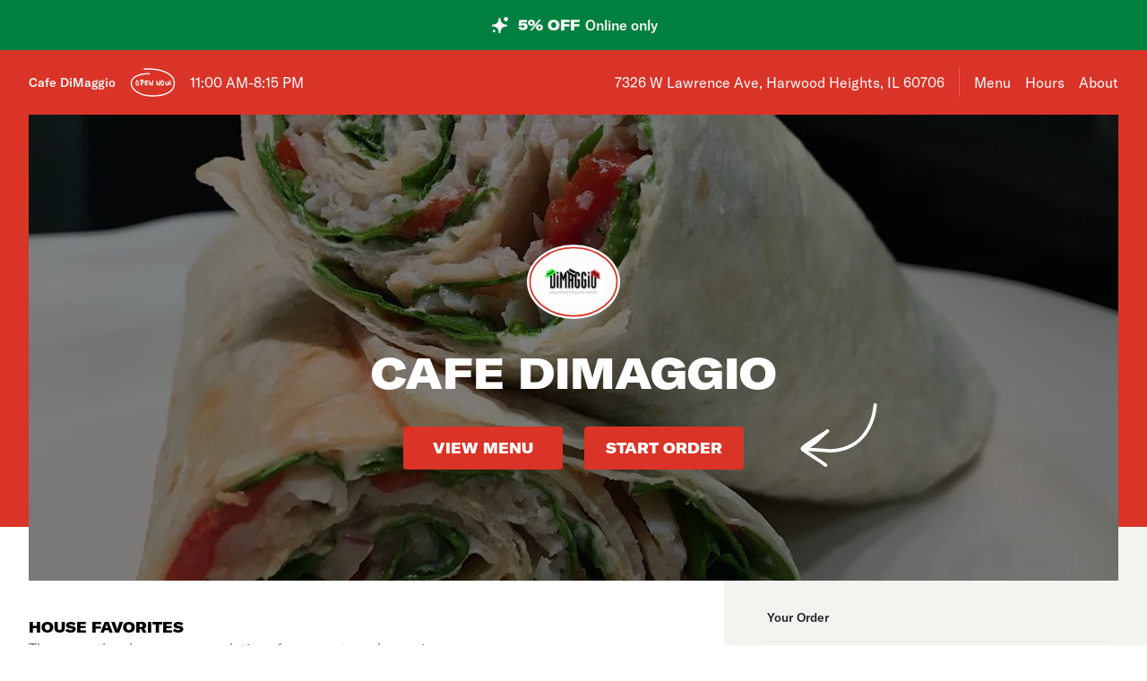

--- FILE ---
content_type: text/html; charset=utf-8
request_url: https://www.dimaggiomenu.com/
body_size: 58847
content:

<!DOCTYPE html>
<html lang="en" >
  <head>
    <meta charset="utf-8" />
    <meta data-react-helmet="true" name="description" content="Get 5% off your pizza delivery order - View the menu, hours, address, and photos for Cafe DiMaggio in Harwood Heights, IL. Order online for delivery or pickup on Slicelife.com"/><meta data-react-helmet="true" property="og:title" content="Cafe DiMaggio - Harwood Heights, IL - 7326 W Lawrence Ave - Hours, Menu, Order"/><meta data-react-helmet="true" property="og:image" content="https://mypizza-assets-production.imgix.net/url-preview-background.png?mark64=aHR0cHM6Ly9hc3NldHMuaW1naXgubmV0L350ZXh0P2g9NDEwJnR4dDY0PVEwRkdSU0JFU1UxQlIwZEpUdyUzRCUzRCZ0eHQtY29sb3I9d2hpdGUmdHh0LWZvbnQ9QXJpYWwtQmxhY2smdHh0LXNpemU9NzUmdz04NDA%3D&amp;mark-x=86&amp;mark-y=180"/>
    <title data-react-helmet="true">Cafe DiMaggio - Harwood Heights, IL - 7326 W Lawrence Ave - Hours, Menu, Order</title>
    <link data-react-helmet="true" rel="canonical" href="https://www.dimaggiomenu.com"/>
    <script>
      // Start a timer to calculate the page load speed
      // to provide this data for the viewed_direct_web event
      window._loadTimeStartedAt = performance.now();
    </script>
    <script type="text/javascript">
      window.env = {"REACT_APP_DATADOG_KEY":"pub3fbbe260da7b8611755d0afee262a1c6","REACT_APP_STOREFRONT_URL":"https://slicelife.com","REACT_APP_CORE_API_URL":"https://core-api.private.prod.slicelife.com","REACT_APP_CONSUMER_API_GATEWAY_URL":"https://consumer.prod.slicelife.com","REACT_APP_CONSUMER_API_KEY":"Cz4gergJIN9WbBK1ydx8sBsLX5iDq41162LM1YB5","REACT_APP_IMGIX_URL":"https://mypizza-assets-production.imgix.net","REACT_APP_OPTIMIZELY_KEY":"EiPeHJtBrNYeqGsBySPjg","REACT_APP_CONSUMER_LANDING_PAGES_URL":"https://slicelife.com","REACT_APP_APP_ENV":"production","REACT_APP_ANALYTICS_LOGGING_ENABLED":"false","GOOGLE_MAPS_API_KEY":"AIzaSyA8AGa2VpPrzYoVsazYdA0v8Wxlwojmcwc"};
    </script>
    <script>window._initialDataContext = {"0":{"data":{"primaryShopRequest":{"data":{"accepts_cards":1,"accepts_cash":0,"acquired":true,"address":"7326 W Lawrence Ave","banner_text":"","chain":null,"city":"Harwood Heights","coupons":[],"created_at":"2015-12-15T23:05:44Z","default_transmission_method":"fax","delivery_estimate":"40 - 55 min","delivery_fees_info":{"order_minimum_range":"$20.0","delivery_fee_range":"$3.9","delivery_fee_type":"flat"},"description":"Order your favorite pizza, pasta, salad, wings and more with DiMaggio Ristorante & Cafe located at 7326 W Lawrence Ave in Harwood Heights, IL.\r\n\r\nDiMaggio Ristorante & Cafe is accepting orders online for delivery and takeout. To begin your order simply click on any menu category. Enjoy!","direct_web_settings":{},"disabled":false,"discount_percent":5,"domain_name":"dimaggiomenu.com","subdomain":null,"perfect_pizza_template_name":null,"does_delivery":true,"does_pickup":true,"does_scheduled_orders":true,"eta":{"delivery_min":40,"delivery_max":55,"pickup_min":15,"pickup_max":30},"facebook_page_id":null,"favorites_count":0,"has_menu":true,"holidays":null,"hero_image_url":"https://slicelife.imgix.net/7297/photos/original/14360180_938063299636855_3620241286851723264_n.jpg?auto=compress&auto=format","shop_id":7297,"imgix_logo_url":"https://shop-logos.imgix.net/shops/7297/original/7297a.png","latitude":"41.967626","logo_url":"https://production-assets.cf.slicelife.com/shops/7297/medium_square/7297a.png","longitude":"-87.8109245","loyalty_enabled":true,"min_delivery_order":"0.0","min_pickup_order":null,"name":"Cafe DiMaggio","neighborhood":"","next_opening_delivery":"2026-01-25T17:00:00Z","next_opening_pickup":"2026-01-25T17:00:00Z","onboarded_at":"2015-12-15T00:00:00Z","open_for_delivery":true,"open_for_pickup":true,"paused_for_delivery":false,"paused_for_pickup":false,"paused_for_delivery_reason":null,"paused_for_pickup_reason":null,"order_option_types":[{"id":1,"name":"contactless_delivery","display":"Contactless Delivery","order_instruction":"Customer wants a contact-free delivery. Please leave food at door and let them know, unless instructed otherwise.","created_at":"2020-11-03T11:30:05Z","updated_at":"2020-11-03T11:30:05Z","disabled_order_instructions":null},{"id":2,"name":"curbside_pickup","display":"Curbside Pickup","order_instruction":"This is a curbside pickup order. The customer will call your shop when they arrive. Be ready to meet them outside to hand over the order.","created_at":"2020-11-03T11:30:05Z","updated_at":"2020-11-04T12:02:02Z","disabled_order_instructions":null},{"id":3,"name":"include_utensils","display":"Include napkins and utensils","order_instruction":"Include utensils.","created_at":"2024-10-14T12:30:05Z","updated_at":"2024-10-14T12:30:02Z","disabled_order_instructions":"Utensils not requested."}],"phone":"7088673447","slice_platform_phone":"7088673447","photos":["https://slicelife.imgix.net/7297/photos/original/14360180_938063299636855_3620241286851723264_n.jpg?auto=compress&auto=format"],"pickup_estimate":"15 - 30 min","register_mode":"full","register_mode_id":"f8246680-0e2c-4437-a594-7a375318176c","ros_enabled":true,"service_fee_flat_amount":"1.99","service_fee_percentage_amount":null,"social_media":[{"id":16733,"link":"https://www.facebook.com/DiMaggio-Cafe-Restaurant-Pizza-169298803117532/","platform":"facebook","sort_order":null,"shop_id":7297,"created_at":"2021-10-25T13:20:38Z","updated_at":"2021-10-25T13:20:38Z"}],"special_instructions_enabled":true,"state":"IL","status":"live","storefront_path":"restaurants/il/harwood-heights/60706/dimaggio-ristorante-cafe/menu","story":{"story":"Welcome to DiMaggio Cafe Restaurant & Pizza - the right place for a delicious pie in Harwood Heights, IL! What makes us such a local favorite are our amazing food and service. So, if you're a hungry pizza lover in Cook County, we joyfully invite you to stop by for a fresh and hot slice.\r\n\r\nLet's take a look at our selection of flavorsome pizzas. For a start, you can try our cheese pie or even create yours and select the toppings you prefer. In addition, we serve a number of specialty options. These include our Funghi, Quattro Formaggi, Siciliana, and Prosciutto pie, to name a few. Plus, we have some scrumptious Bianca pizzas as well.\r\n\r\nFurthermore, we offer salads, appetizers, wings, wraps, seafood, pasta, desserts, and others.  And if you need catering services for your next event, no worries, we got that, too.\r\n\r\nIt would be our pleasure to have you as one of our customers, so join us for lunch or dinner at our pizzeria. Or you could also order us for takeout or delivery on Slice.","photo":null,"is_default_story":false},"suspended":false,"tax_delivery_fee":1,"tax_rate":"10.25","tax_service_fee":true,"third_party_web_settings":{"floating_button_theme":null,"floating_button_layout":null,"floating_button_theme_variant":null,"floating_button_theme_color":null,"floating_button_value_message":null,"floating_button_enabled":false,"floating_button_position":null,"floating_button_message":null,"floating_button_multilocation_enabled":false,"modal_theme":null,"modal_theme_color":null,"modal_enabled":false,"modal_value_message":null,"modal_layout":null,"modal_theme_variant":null,"modal_position":null,"modal_message":null,"modal_multilocation_enabled":false,"modal_marketplace":null,"nav_bar_theme":null,"nav_bar_theme_variant":null,"nav_bar_theme_color":null,"nav_bar_enabled":false,"nav_bar_position":null,"nav_bar_value_message":null,"nav_bar_button_layout":null,"nav_bar_message":null,"nav_bar_multilocation_enabled":false,"nav_bar_marketplace":null},"timezone":"CST","timezone_identifier":"America/Chicago","tips_enabled_for_delivery":true,"tips_enabled_for_pickup":true,"title":"| Harwood Heights, IL 60706 | Order Pizza Online | Pizza Menu | Pizza Delivery","twilio_phone":null,"ui_customization":{"header_color":null},"updated_at":"2025-12-18T18:14:29Z","uses_cross_street":false,"uuid":"fd69e548-02c6-41f0-9a0a-5c2c16f8c14b","web_slug":"il/harwood-heights/60706/dimaggio-ristorante-cafe","zipcode":"60706","project_by_slice":false,"delivery_overflow_enabled":false,"register_user_permissions":false,"slice_payments_enabled":false,"calculate_average_eta":false}},"currentShopRequest":{"data":{"accepts_cards":1,"accepts_cash":0,"acquired":true,"address":"7326 W Lawrence Ave","banner_text":"","chain":null,"city":"Harwood Heights","coupons":[],"created_at":"2015-12-15T23:05:44Z","default_transmission_method":"fax","delivery_estimate":"40 - 55 min","delivery_fees_info":{"order_minimum_range":"$20.0","delivery_fee_range":"$3.9","delivery_fee_type":"flat"},"description":"Order your favorite pizza, pasta, salad, wings and more with DiMaggio Ristorante & Cafe located at 7326 W Lawrence Ave in Harwood Heights, IL.\r\n\r\nDiMaggio Ristorante & Cafe is accepting orders online for delivery and takeout. To begin your order simply click on any menu category. Enjoy!","direct_web_settings":{},"disabled":false,"discount_percent":5,"domain_name":"dimaggiomenu.com","subdomain":null,"perfect_pizza_template_name":null,"does_delivery":true,"does_pickup":true,"does_scheduled_orders":true,"eta":{"delivery_min":40,"delivery_max":55,"pickup_min":15,"pickup_max":30},"facebook_page_id":null,"favorites_count":0,"has_menu":true,"holidays":null,"hero_image_url":"https://slicelife.imgix.net/7297/photos/original/14360180_938063299636855_3620241286851723264_n.jpg?auto=compress&auto=format","shop_id":7297,"imgix_logo_url":"https://shop-logos.imgix.net/shops/7297/original/7297a.png","latitude":"41.967626","logo_url":"https://production-assets.cf.slicelife.com/shops/7297/medium_square/7297a.png","longitude":"-87.8109245","loyalty_enabled":true,"min_delivery_order":"0.0","min_pickup_order":null,"name":"Cafe DiMaggio","neighborhood":"","next_opening_delivery":"2026-01-25T17:00:00Z","next_opening_pickup":"2026-01-25T17:00:00Z","onboarded_at":"2015-12-15T00:00:00Z","open_for_delivery":true,"open_for_pickup":true,"paused_for_delivery":false,"paused_for_pickup":false,"paused_for_delivery_reason":null,"paused_for_pickup_reason":null,"order_option_types":[{"id":1,"name":"contactless_delivery","display":"Contactless Delivery","order_instruction":"Customer wants a contact-free delivery. Please leave food at door and let them know, unless instructed otherwise.","created_at":"2020-11-03T11:30:05Z","updated_at":"2020-11-03T11:30:05Z","disabled_order_instructions":null},{"id":2,"name":"curbside_pickup","display":"Curbside Pickup","order_instruction":"This is a curbside pickup order. The customer will call your shop when they arrive. Be ready to meet them outside to hand over the order.","created_at":"2020-11-03T11:30:05Z","updated_at":"2020-11-04T12:02:02Z","disabled_order_instructions":null},{"id":3,"name":"include_utensils","display":"Include napkins and utensils","order_instruction":"Include utensils.","created_at":"2024-10-14T12:30:05Z","updated_at":"2024-10-14T12:30:02Z","disabled_order_instructions":"Utensils not requested."}],"phone":"7088673447","slice_platform_phone":"7088673447","photos":["https://slicelife.imgix.net/7297/photos/original/14360180_938063299636855_3620241286851723264_n.jpg?auto=compress&auto=format"],"pickup_estimate":"15 - 30 min","register_mode":"full","register_mode_id":"f8246680-0e2c-4437-a594-7a375318176c","ros_enabled":true,"service_fee_flat_amount":"1.99","service_fee_percentage_amount":null,"social_media":[{"id":16733,"link":"https://www.facebook.com/DiMaggio-Cafe-Restaurant-Pizza-169298803117532/","platform":"facebook","sort_order":null,"shop_id":7297,"created_at":"2021-10-25T13:20:38Z","updated_at":"2021-10-25T13:20:38Z"}],"special_instructions_enabled":true,"state":"IL","status":"live","storefront_path":"restaurants/il/harwood-heights/60706/dimaggio-ristorante-cafe/menu","story":{"story":"Welcome to DiMaggio Cafe Restaurant & Pizza - the right place for a delicious pie in Harwood Heights, IL! What makes us such a local favorite are our amazing food and service. So, if you're a hungry pizza lover in Cook County, we joyfully invite you to stop by for a fresh and hot slice.\r\n\r\nLet's take a look at our selection of flavorsome pizzas. For a start, you can try our cheese pie or even create yours and select the toppings you prefer. In addition, we serve a number of specialty options. These include our Funghi, Quattro Formaggi, Siciliana, and Prosciutto pie, to name a few. Plus, we have some scrumptious Bianca pizzas as well.\r\n\r\nFurthermore, we offer salads, appetizers, wings, wraps, seafood, pasta, desserts, and others.  And if you need catering services for your next event, no worries, we got that, too.\r\n\r\nIt would be our pleasure to have you as one of our customers, so join us for lunch or dinner at our pizzeria. Or you could also order us for takeout or delivery on Slice.","photo":null,"is_default_story":false},"suspended":false,"tax_delivery_fee":1,"tax_rate":"10.25","tax_service_fee":true,"third_party_web_settings":{"floating_button_theme":null,"floating_button_layout":null,"floating_button_theme_variant":null,"floating_button_theme_color":null,"floating_button_value_message":null,"floating_button_enabled":false,"floating_button_position":null,"floating_button_message":null,"floating_button_multilocation_enabled":false,"modal_theme":null,"modal_theme_color":null,"modal_enabled":false,"modal_value_message":null,"modal_layout":null,"modal_theme_variant":null,"modal_position":null,"modal_message":null,"modal_multilocation_enabled":false,"modal_marketplace":null,"nav_bar_theme":null,"nav_bar_theme_variant":null,"nav_bar_theme_color":null,"nav_bar_enabled":false,"nav_bar_position":null,"nav_bar_value_message":null,"nav_bar_button_layout":null,"nav_bar_message":null,"nav_bar_multilocation_enabled":false,"nav_bar_marketplace":null},"timezone":"CST","timezone_identifier":"America/Chicago","tips_enabled_for_delivery":true,"tips_enabled_for_pickup":true,"title":"| Harwood Heights, IL 60706 | Order Pizza Online | Pizza Menu | Pizza Delivery","twilio_phone":null,"ui_customization":{"header_color":null},"updated_at":"2025-12-18T18:14:29Z","uses_cross_street":false,"uuid":"fd69e548-02c6-41f0-9a0a-5c2c16f8c14b","web_slug":"il/harwood-heights/60706/dimaggio-ristorante-cafe","zipcode":"60706","project_by_slice":false,"delivery_overflow_enabled":false,"register_user_permissions":false,"slice_payments_enabled":false,"calculate_average_eta":false}},"shopsRequest":{"data":[{"accepts_cards":1,"accepts_cash":0,"acquired":true,"address":"7326 W Lawrence Ave","banner_text":"","chain":null,"city":"Harwood Heights","coupons":[],"created_at":"2015-12-15T23:05:44Z","default_transmission_method":"fax","delivery_estimate":"40 - 55 min","delivery_fees_info":{"order_minimum_range":"$20.0","delivery_fee_range":"$3.9","delivery_fee_type":"flat"},"description":"Order your favorite pizza, pasta, salad, wings and more with DiMaggio Ristorante & Cafe located at 7326 W Lawrence Ave in Harwood Heights, IL.\r\n\r\nDiMaggio Ristorante & Cafe is accepting orders online for delivery and takeout. To begin your order simply click on any menu category. Enjoy!","direct_web_settings":{},"disabled":false,"discount_percent":5,"domain_name":"dimaggiomenu.com","subdomain":null,"perfect_pizza_template_name":null,"does_delivery":true,"does_pickup":true,"does_scheduled_orders":true,"eta":{"delivery_min":40,"delivery_max":55,"pickup_min":15,"pickup_max":30},"facebook_page_id":null,"favorites_count":0,"has_menu":true,"holidays":null,"hero_image_url":"https://slicelife.imgix.net/7297/photos/original/14360180_938063299636855_3620241286851723264_n.jpg?auto=compress&auto=format","shop_id":7297,"imgix_logo_url":"https://shop-logos.imgix.net/shops/7297/original/7297a.png","latitude":"41.967626","logo_url":"https://production-assets.cf.slicelife.com/shops/7297/medium_square/7297a.png","longitude":"-87.8109245","loyalty_enabled":true,"min_delivery_order":"0.0","min_pickup_order":null,"name":"Cafe DiMaggio","neighborhood":"","next_opening_delivery":"2026-01-25T17:00:00Z","next_opening_pickup":"2026-01-25T17:00:00Z","onboarded_at":"2015-12-15T00:00:00Z","open_for_delivery":true,"open_for_pickup":true,"paused_for_delivery":false,"paused_for_pickup":false,"paused_for_delivery_reason":null,"paused_for_pickup_reason":null,"order_option_types":[{"id":1,"name":"contactless_delivery","display":"Contactless Delivery","order_instruction":"Customer wants a contact-free delivery. Please leave food at door and let them know, unless instructed otherwise.","created_at":"2020-11-03T11:30:05Z","updated_at":"2020-11-03T11:30:05Z","disabled_order_instructions":null},{"id":2,"name":"curbside_pickup","display":"Curbside Pickup","order_instruction":"This is a curbside pickup order. The customer will call your shop when they arrive. Be ready to meet them outside to hand over the order.","created_at":"2020-11-03T11:30:05Z","updated_at":"2020-11-04T12:02:02Z","disabled_order_instructions":null},{"id":3,"name":"include_utensils","display":"Include napkins and utensils","order_instruction":"Include utensils.","created_at":"2024-10-14T12:30:05Z","updated_at":"2024-10-14T12:30:02Z","disabled_order_instructions":"Utensils not requested."}],"phone":"7088673447","slice_platform_phone":"7088673447","photos":["https://slicelife.imgix.net/7297/photos/original/14360180_938063299636855_3620241286851723264_n.jpg?auto=compress&auto=format"],"pickup_estimate":"15 - 30 min","register_mode":"full","register_mode_id":"f8246680-0e2c-4437-a594-7a375318176c","ros_enabled":true,"service_fee_flat_amount":"1.99","service_fee_percentage_amount":null,"social_media":[{"id":16733,"link":"https://www.facebook.com/DiMaggio-Cafe-Restaurant-Pizza-169298803117532/","platform":"facebook","sort_order":null,"shop_id":7297,"created_at":"2021-10-25T13:20:38Z","updated_at":"2021-10-25T13:20:38Z"}],"special_instructions_enabled":true,"state":"IL","status":"live","storefront_path":"restaurants/il/harwood-heights/60706/dimaggio-ristorante-cafe/menu","story":{"story":"Welcome to DiMaggio Cafe Restaurant & Pizza - the right place for a delicious pie in Harwood Heights, IL! What makes us such a local favorite are our amazing food and service. So, if you're a hungry pizza lover in Cook County, we joyfully invite you to stop by for a fresh and hot slice.\r\n\r\nLet's take a look at our selection of flavorsome pizzas. For a start, you can try our cheese pie or even create yours and select the toppings you prefer. In addition, we serve a number of specialty options. These include our Funghi, Quattro Formaggi, Siciliana, and Prosciutto pie, to name a few. Plus, we have some scrumptious Bianca pizzas as well.\r\n\r\nFurthermore, we offer salads, appetizers, wings, wraps, seafood, pasta, desserts, and others.  And if you need catering services for your next event, no worries, we got that, too.\r\n\r\nIt would be our pleasure to have you as one of our customers, so join us for lunch or dinner at our pizzeria. Or you could also order us for takeout or delivery on Slice.","photo":null,"is_default_story":false},"suspended":false,"tax_delivery_fee":1,"tax_rate":"10.25","tax_service_fee":true,"third_party_web_settings":{"floating_button_theme":null,"floating_button_layout":null,"floating_button_theme_variant":null,"floating_button_theme_color":null,"floating_button_value_message":null,"floating_button_enabled":false,"floating_button_position":null,"floating_button_message":null,"floating_button_multilocation_enabled":false,"modal_theme":null,"modal_theme_color":null,"modal_enabled":false,"modal_value_message":null,"modal_layout":null,"modal_theme_variant":null,"modal_position":null,"modal_message":null,"modal_multilocation_enabled":false,"modal_marketplace":null,"nav_bar_theme":null,"nav_bar_theme_variant":null,"nav_bar_theme_color":null,"nav_bar_enabled":false,"nav_bar_position":null,"nav_bar_value_message":null,"nav_bar_button_layout":null,"nav_bar_message":null,"nav_bar_multilocation_enabled":false,"nav_bar_marketplace":null},"timezone":"CST","timezone_identifier":"America/Chicago","tips_enabled_for_delivery":true,"tips_enabled_for_pickup":true,"title":"| Harwood Heights, IL 60706 | Order Pizza Online | Pizza Menu | Pizza Delivery","twilio_phone":null,"ui_customization":{"header_color":null},"updated_at":"2025-12-18T18:14:29Z","uses_cross_street":false,"uuid":"fd69e548-02c6-41f0-9a0a-5c2c16f8c14b","web_slug":"il/harwood-heights/60706/dimaggio-ristorante-cafe","zipcode":"60706","project_by_slice":false,"delivery_overflow_enabled":false,"register_user_permissions":false,"slice_payments_enabled":false,"calculate_average_eta":false}]},"shopScheduleRequest":{"data":{"delivery":[{"from":"2026-01-24T17:00:00Z","to":"2026-01-25T02:15:00Z"},{"from":"2026-01-25T17:00:00Z","to":"2026-01-26T01:15:00Z"},{"from":"2026-01-27T17:00:00Z","to":"2026-01-28T02:15:00Z"},{"from":"2026-01-28T17:00:00Z","to":"2026-01-29T02:15:00Z"},{"from":"2026-01-29T17:00:00Z","to":"2026-01-30T02:15:00Z"},{"from":"2026-01-30T17:00:00Z","to":"2026-01-31T02:15:00Z"}],"pickup":[{"from":"2026-01-24T17:00:00Z","to":"2026-01-25T02:15:00Z"},{"from":"2026-01-25T17:00:00Z","to":"2026-01-26T01:15:00Z"},{"from":"2026-01-27T17:00:00Z","to":"2026-01-28T02:15:00Z"},{"from":"2026-01-28T17:00:00Z","to":"2026-01-29T02:15:00Z"},{"from":"2026-01-29T17:00:00Z","to":"2026-01-30T02:15:00Z"},{"from":"2026-01-30T17:00:00Z","to":"2026-01-31T02:15:00Z"}],"pausings":{"delivery":[],"pickup":[]},"timezone":"America/Chicago"}},"menuRequest":{"data":{"categories":[{"id":26031833,"name":"Top Items","products":[{"id":11323651,"name":"Seafood Alfredo","price":"$32.95","description":"Scallops, shrimp & lobster in our famous alfredo sauce.","image":"https://slice-menu-assets-prod.imgix.net/7297/1608934771_6021ae8a20","code":"3bc1c579f7dfbab52eba25f1e590b3f7f7cfafbd66a9f991becfc24689adb223","isFeatured":true,"productTypeIds":[14294058],"isBestSeller":false},{"id":14148743,"name":"Chicken Tetrazzini","price":"$21.95","description":"Chicken strips with mushrooms & fresh herbs in a creamy sauce over penne & baked with mozzarella cheese.","image":"https://slice-menu-assets-prod.imgix.net/7297/1608934880_5df0b2a649","code":"08b19cf05394bb54fa31088d3c8a13dd8adbb99c59e35c5370eb73e4350481a8","productTypeIds":[17148827],"isBestSeller":false},{"id":14148744,"name":"Shrimp Pomodoro","price":"$25.15","description":"Spaghetti tossed in our fresh plum, tomato sauce & shrimp.","image":"https://slice-menu-assets-prod.imgix.net/7297/1608934590_7a8283c120","code":"c08d26e40ea652188d2532f6f19511899b2d105eb52edb1093236a2e0163c34f","productTypeIds":[17148828],"isBestSeller":false},{"id":14148421,"name":"Caprese Appetizer","price":"$10.85","description":"Sliced tomatoes, fresh mozzarella cheese, basil, olive oil and balsamic dressing.","image":"https://slice-menu-assets-prod.imgix.net/7297/1608934681_477591828f","code":"3b5fa52c7fa1b1eab43b47cb43345d59222ce320a8773414aa0d7779f7c2caee","productTypeIds":[17148505],"isBestSeller":false},{"id":11323646,"name":"Sicilian Salad","price":"$15.35","description":"Romaine lettuce, cucumbers, tomatoes, kalamata olives, artichokes, roasted red peppers, red onions, fresh mozzarella cheese, grilled chicken and our Italian dressing.","image":"https://slice-menu-assets-prod.imgix.net/7297/1608934625_500bfb5e78","code":"778e33d69d0c92dbeed1c95914dfef83cfdb739a742a537c0fe7d581db7a1729","isFeatured":true,"productTypeIds":[14294053],"isBestSeller":false}]},{"id":25922366,"name":"Specials","products":[{"id":10178123,"name":"Special #1 chicken Parmigiana.","price":"$87.95","description":"Half tray of penne pasta, with marinara . half tray chicken parmigiana (6 pieces) and a half tray of house salad.","code":"716b82520f8dba7e8d12906bc80e1e577b2406da02448f333107357dd573096f","productTypeIds":[13137171],"isBestSeller":false},{"id":10178124,"name":"Special #2 Penne @ Meatbals","price":"$43.95","description":"Half tray of penne marinara and 5 large meatballs  cut in pieces.   garlic bread.","code":"7d8a3ace20b9bf684b8761cb0d3a6786f945f50244591f0e1fc34f8850fbd34f","productTypeIds":[13137172],"isBestSeller":false}]},{"id":25088858,"name":"Pizza","description":"Homemade thin crust.","products":[{"id":2155950,"name":"Create Your Own Pizza","price":"$17.55","description":"Classic cheese or create your own pizza.","image":"https://slice-menu-assets-prod.imgix.net/7297/1731948124_451e0f4a1b","code":"8de7fe19331c9d8e85dc509a95c3653b6066b0b76e6532f8fe7092151ff9b0a5","productTypeIds":[4182299,5014906,5014908],"isBestSeller":true},{"id":2823699,"name":"Sicilian Cheese Pizza","price":"$21.95","description":"Caramelized onions & eggplant. Classic cheese or create your own pizza.","code":"01737a700643dc18a15cefeb3b031689c1d0e6cec62e73f0b063d9c81ba714e4","productTypeIds":[5014910,5014911,5014912],"isBestSeller":true},{"id":2823708,"name":"American Pizza","price":"$22.25","description":"Sausage, onions, mushrooms & sweet peppers.","code":"2922c8a488eae70a0dea5c7c847aa4eab29afee862735258ece4018bc513f8b1","productTypeIds":[5014919,5014920,5014921],"isBestSeller":true},{"id":2823717,"name":"Vegetarian Pizza","price":"$22.25","description":"Artichoke hearts, mushrooms, onions & sweet peppers.","code":"af57efc6ce92203c059ab6f32e46c665f1fc53685aef2f9a24925e5e16a4afb7","productTypeIds":[5014928,5014929,5014930],"isBestSeller":false}]},{"id":25150413,"name":"Specialty Pizza","products":[{"id":2823775,"name":"Funghi Pizza","price":"$15.60","description":"Mushrooms, tomato sauce & mozzarella cheese.","code":"68dfe9bfc583b72719a62b428be4556cc47cd9a3e6031758b27a42976585ab23","productTypeIds":[5014986],"isBestSeller":false},{"id":2823776,"name":"Quattro Formaggi Pizza","price":"$16.80","description":"Mozzarella, gorgonzola, fontina, parmigiano, and reggiano cheeses & tomato sauce.","code":"ccd4e3b9aa496cc51786540753ab95bd0d96d56ac4f62927abf18c6feea28a48","productTypeIds":[5014987],"isBestSeller":true},{"id":2823783,"name":"Salsiccia Pizza","price":"$16.80","description":"Italian sausage, tomato sauce & mozzarella cheese.","code":"997e2af4ce4316e3ceac9d20109eb483ae517f36b6acac7db68462eb12d90b1a","productTypeIds":[5014994],"isBestSeller":false},{"id":2823784,"name":"Quattro Stagioni Pizza","price":"$18.00","description":"Artichokes, mushrooms, black olives, ham, tomato sauce & mozzarella cheese.","code":"220b57a34818c3a25d39946016cb1e3fcfcd7ceeb0b45465dcf20b6929028423","productTypeIds":[5014995],"isBestSeller":false},{"id":2823786,"name":"Arugula Pizza","price":"$19.20","description":"Arugula, prosciutto, fresh tomatoes, onions, tomato sauce & mozzarella cheese.","code":"d52520a03930f120dd559bf8589a8e8b78a896d7810a22d8044e8917fdda81be","productTypeIds":[5014997],"isBestSeller":false},{"id":2823791,"name":"Siciliana Pizza","price":"$16.80","description":"Grilled eggplant, caramelized onions, tomato sauce & mozzarella cheese.","code":"d4c36b4abd6374383f8a611271aafbe50566dea9293cf1f9e3dd6f9259db375a","productTypeIds":[5015004],"isBestSeller":false},{"id":2823796,"name":"Prosciutto Pizza","price":"$16.80","description":"Thin sliced prosciutto, artichokes, tomato sauce & mozzarella cheese.","code":"a8d6ea585bae41d3f942367b4f83ec93eaed04995636faf520e06794858bd939","productTypeIds":[5015009],"isBestSeller":false},{"id":2823799,"name":"Tonno Pizza","price":"$19.20","description":"Imported Italian tuna, red onions, tomato sauce & mozzarella cheese.","code":"91ad606ea08fb2e508758a5615fbdb26041b42a397fa06ae219b32257119ffcd","productTypeIds":[5015012],"isBestSeller":false}]},{"id":25088859,"name":"Pizza Bianca","description":"No sauce.","products":[{"id":2823720,"name":"Rustica Pizza","price":"$16.80","description":"Kalamata olives, fresh tomatoes, basil, anchovies & mozzarella cheese.","code":"1cfa41e5c6ca2c5956875d5f8bd835bfcfb49e4c4a9e608b747ef977a1cdcfed","productTypeIds":[5014931],"isBestSeller":false},{"id":2823721,"name":"Francesco Pizza","price":"$19.20","description":"Arugula, kalamata olives, fresh tomatoes, prosciutto & mozzarella cheese.","code":"16bc8b08acd8936bd8ac11349a90e523afed447ffacc57e4d9a69e5b8bd11951","productTypeIds":[5014932],"isBestSeller":false},{"id":2823722,"name":"Palermo Pizza","price":"$16.80","description":"Bruschetta tomatoes, sausage, kalamata olives & mozzarella cheese.","code":"957e71df166d7d46e7f1acbac5a2e18fddceab61716289cb830ca3df0e1652da","productTypeIds":[5014933],"isBestSeller":false},{"id":2823723,"name":"BBQ Chicken Pizza","price":"$16.80","description":"Grilled chicken, BBQ sauce, bacon, red onions & mozzarella cheese.","code":"5b8992c9f27e769fcd23fbef4b6fdbe63384658b3bedf5cde3ab6f9704f3f3be","productTypeIds":[5014934],"isBestSeller":false}]},{"id":25088861,"name":"Appetizers","products":[{"id":1674214,"name":"Arancina","price":"$8.45","description":"Breaded rice ball stuffed with hearty meat sauce and cheese.","code":"421267b1cc1717ef29ad18c5dd2d283aa1d691db9a7526524d1b05ca6989a9e0","productTypeIds":[3390642],"isBestSeller":true},{"id":1674218,"name":"Bruschetta","price":"$9.65","description":"Oven toasted bread tips topped with marinated tomatoes and basil.","code":"df0a67be1d5ab43f5e16c8b5326811c89f192b72596a67b2ae4f2e1de3e1193f","productTypeIds":[3390649],"isBestSeller":true},{"id":1674223,"name":"Caprese Appetizer","price":"$10.85","description":"Sliced tomatoes, fresh mozzarella cheese, basil, olive oil and balsamic dressing.","image":"https://slice-menu-assets-prod.imgix.net/7297/1608934681_477591828f","code":"b8f5df0502a041ed39505ee9edcbc168f74f00620c070929ddc6d1f6b7646eff","isFeatured":true,"productTypeIds":[3390656],"isBestSeller":false},{"id":2154736,"name":"Calamari Fritti","price":"$15.35","description":"Fried calamari served with cocktail sauce and lemon.","code":"49f5dc8c1a7ab23441bc1b0ad62f995c6f953540456463cc9d09d28618d55e48","productTypeIds":[4180824],"isBestSeller":false},{"id":1674234,"name":"Chicken Strips","price":"$10.85","description":"Served with golden french fries.","code":"28c0e5113c5d9a8929df89f336199f5434859c3bc9a2d9ec96edc18c0a424790","productTypeIds":[3390670],"isBestSeller":false},{"id":1674236,"name":"Grilled Calamari","price":"$19.75","description":"Our popular grilled version marinated in a bright balsamic sauce that bursts with lemon and garlic accents.","code":"3f7b0f4745879892fb2856b94de47e9ec608143edf1a5801a8da83b9088a4058","productTypeIds":[3390672],"isBestSeller":false},{"id":1674237,"name":"Shrimp Basket","price":"$14.30","code":"44980724ae83210a9ea74283e7c679f9a50fe84bc341784eb7e83ebc0e9f8c1f","productTypeIds":[3390673],"isBestSeller":false},{"id":1674238,"name":"Mozzarella Sticks","price":"$9.65","description":"Served with marinara sauce.","code":"621bdd970fb5108a6f054fec71ba79c09a8d23052ee6c685f8406d16deda95a2","productTypeIds":[3390674],"isBestSeller":false}]},{"id":25214967,"name":"Soups","products":[{"id":3225347,"name":"Minestrone Soup","price":"$5.45","description":"Italian vegetable soup made with tomato broth and pasta.","code":"222b17712278dd056d6f1a6e13932b8d2bb715379a4363f949c54dfaeba89e47","productTypeIds":[5502902],"isBestSeller":false},{"id":3225351,"name":"Soup of The Day","price":"$5.45","description":"Please call the restaurant for today's selection.","code":"5f55f28d141fbd59462204aa311bc550e856d00aa37ee17fa8ad3e14c9bd5da5","productTypeIds":[5502907],"isBestSeller":false}]},{"id":25088862,"name":"Salads","products":[{"id":1674239,"name":"Al Tonno Salad","price":"$15.35","description":"Imported tuna over romaine lettuce, tomatoes, artichokes, red onions with balsamic vinaigrette dressing.","code":"54d037bcb9ca89127c84042b9639d5534d04073ff8ea2112e0e348c57c3d1551","productTypeIds":[3390675],"isBestSeller":false},{"id":1674375,"name":"Arugula Salad","price":"$12.05","description":"Arugula, sun dried tomatoes, artichokes, gorgonzola toasted almonds and balsamic vinaigrette dressing.","code":"e9d932d349e3d915037defada58abf8fe7c7f4a0c5f643f3a87f9b3633e3d59f","productTypeIds":[3390880],"isBestSeller":false},{"id":1674378,"name":"BBQ Chicken Salad","price":"$14.25","description":"Romaine lettuce, tomatoes, cucumbers, onions, American, and mozzarella cheese with creamy ranch dressing.","code":"d3ccdbe4cce05f9e1dfca92fc8d4316d09b6d518edb84f0092670627407de166","productTypeIds":[3390888],"isBestSeller":false},{"id":1674381,"name":"Buffalo Chicken Salad","price":"$15.35","description":"Romaine lettuce, tomatoes, cucumbers, onions, American, and mozzarella cheese with creamy ranch dressing.","code":"bf32921fe4c0f87006eee8ff1b5f5ceee4ce99279b54d8a2875a36b552adf68e","productTypeIds":[3390897],"isBestSeller":false},{"id":1674383,"name":"Caesar Salad","price":"$12.05","description":"Romaine lettuce, croutons, parmesan cheese and caesar dressing.","image":"https://slice-menu-assets-prod.imgix.net/7297/1608935239_bf8cb4f26b","code":"2f55955c283fa0bfae4fa064535a03b1658a8059de9bd363149c2ba1c2fc70fa","productTypeIds":[3390901],"isBestSeller":false},{"id":1674386,"name":"Caprese Salad","price":"$14.25","description":"Slices of fresh mozzarella cheese, heirloom tomatoes, basil, sea salt and light peppers, drizzled with extra virgin olive oil dressing.","code":"d2f0f0a0ebfba7449a0f9f7eb96a450ea265dc7d0b2bbf322d14be313d30a511","productTypeIds":[3390907],"isBestSeller":true},{"id":1674398,"name":"Garden Salad","price":"$10.95","description":"Romaine lettuce, tomatoes, cucumbers, carrots, red onions, olives and our homemade Italian dressing.","code":"5d8bfd3385e74b839c5df68ad3a579c35e502459f11e37f38005a97ff521a079","productTypeIds":[3390938],"isBestSeller":false},{"id":1674404,"name":"Grilled Chicken Salad","price":"$14.25","description":"Grilled chicken over romaine lettuce, tomatoes, kalamata olives and red onions in our homemade Italian dressing.","code":"f635a4691da896919fbcb7a84230c5f2f344053da4c52fb1a373fbd72c5dd1e2","productTypeIds":[3390948],"isBestSeller":false},{"id":1674405,"name":"Mediterranean Salad","price":"$12.05","description":"Romaine lettuce, cucumbers, carrots, kalamata olives, red onions, bruschetta tomatoes, gorgonzola cheese in a balsamic vinaigrette dressing.","code":"87a6c48c4b41ae697a73ef4a515a97cc7d1d9373e6dc84d90c32e39c32189730","productTypeIds":[3390949],"isBestSeller":false},{"id":1674420,"name":"Sicilian Salad","price":"$14.25","description":"Romaine lettuce, cucumbers, tomatoes, kalamata olives, artichokes, roasted red peppers, red onions, fresh mozzarella cheese, grilled chicken and our Italian dressing.","image":"https://slice-menu-assets-prod.imgix.net/7297/1608934625_500bfb5e78","code":"a8b1ca7e651f4fe588dd1b9db0a24b37871c8a23c360505fceb60011bf7a2724","isFeatured":true,"productTypeIds":[3390973],"isBestSeller":false},{"id":1674415,"name":"Steak Salad","price":"$20.85","description":"Grilled ribeye steak over romaine lettuce, tomatoes, carrots, cucumbers, kalamata olives, red onions with balsamic vinaigrette dressing.","code":"057af97f8bb350bd752db1e47deba9d750e56d8c14226fb95728b53c8d21f3a7","productTypeIds":[3390963],"isBestSeller":false},{"id":3225342,"name":"Side Salad","price":"$5.45","code":"1717b7c079815c69b35f87e0aa9141cd3704c184336057f4b90270270ce9500e","productTypeIds":[5502896],"isBestSeller":false}]},{"id":25214962,"name":"Side Orders","products":[{"id":3225339,"name":"Side of Penne Pasta","price":"$8.75","code":"662fb8e563f889b093c21550f896a444f0dd500d95ed3f06eb17b0392474a871","productTypeIds":[5502893],"isBestSeller":false},{"id":3225340,"name":"Side of French Fries","price":"$5.45","code":"280ad3f0ec174bbe910ec9530fe2fcfca7f765e0412bdc9aa8730241cd993b73","productTypeIds":[5502894],"isBestSeller":false},{"id":3225344,"name":"Side of Meatballs","price":"$6.55","code":"02a9ab5622be3a1767791948e40f712d37d207fcbad57030f350d0f3ca12bff1","productTypeIds":[5502898],"isBestSeller":false},{"id":3225346,"name":"Side of Italian Sausage","price":"$6.55","code":"cef8aea303733106bcaee05e85ab23da3749463834b28eabf04bf5eaaa655c97","productTypeIds":[5502900],"isBestSeller":false}]},{"id":25088860,"name":"Panzerotti","description":"Fried or baked.","products":[{"id":1674681,"name":"Cheese Panzerotti","price":"$13.15","code":"e66c56cb45f0a5c58a5f01e2235eab2c92fcf7f70158f887da81da1ca605dc69","productTypeIds":[3391392],"isBestSeller":false},{"id":2824053,"name":"Sausage Panzerotti","price":"$14.25","code":"ee80338f3f13eff6a23be4279cde5c4fcae80f9b4b9b000dd16ebd92c61adbf4","productTypeIds":[5015290],"isBestSeller":false},{"id":2824056,"name":"Fior Di Latte Panzerotti","price":"$14.25","description":"Fresh mozzarella cheese.","code":"cc394ae5da7850e0e5387db141807576e570b15571ed25f9c4ec255bd84fce8e","productTypeIds":[5015293],"isBestSeller":false}]},{"id":25088868,"name":"Hot Sandwiches","description":"Hot sandwiches includes French fries.","products":[{"id":2823963,"name":"Grilled Chicken Sandwich","price":"$13.15","code":"d3ba920a46ad4dc586a4bbe2b73872c43c60ab6b81e5b4146a973dcaaaccfc27","productTypeIds":[5015197],"isBestSeller":false},{"id":2823993,"name":"BBQ Grilled Chicken Sandwich","price":"$13.15","code":"60fba8b19606cce8562248bee527d5d350252ca5071c5332a8bcdfc03bc2cf83","productTypeIds":[5015227],"isBestSeller":false},{"id":2824002,"name":"Chicken Parmigiana Sandwich","price":"$13.75","code":"3c0e7611539b86b9710ca5a350de5191b07f42799013dfe43aaba4708459f610","productTypeIds":[5015236],"isBestSeller":false},{"id":2824018,"name":"Eggplant Parmigiana Sandwich","price":"$13.15","code":"1a085d556d5e27f0795dd7db0f1c3f59a51b57ba9b01ebab1e309a8e53791675","productTypeIds":[5015253],"isBestSeller":false},{"id":2824020,"name":"Pepper & Egg Sandwich","price":"$13.15","code":"3d56e184085846e3665d5612396f1c527ec55c79906011ac91ab43a596e558ec","productTypeIds":[5015255],"isBestSeller":false},{"id":2824024,"name":"Meatball Sandwich","price":"$13.15","code":"1bc49659b94827864a6b3977c042f5df9441120952021b58c924e9621639afc3","productTypeIds":[5015259],"isBestSeller":false},{"id":2824030,"name":"Sausage Sandwich","price":"$13.15","code":"728fa06fb3ef162f75a5ed3b9f3f6abb24f0c89fca684297404d32e6bcda08c8","productTypeIds":[5015267],"isBestSeller":false},{"id":2824718,"name":"Di Maggio Club Sandwich","price":"$15.00","description":"Grilled chicken, bacon, lettuce, tomatoes, provolone cheese, mayo, panini bread, served with french fries.","code":"8645156e89b1b3506e3dab00baad50823071914c82d7f7bb8f22c4a291fb4b22","productTypeIds":[5016009],"isBestSeller":false}]},{"id":25088867,"name":"Subs","products":[{"id":1674929,"name":"Italian Sub","price":"$11.95","description":"Ham, Genoa salami, mortadella, capicola, provolone cheese, lettuce & oil & vinegar.","code":"dc1e33437336f3788571e3a25f5366047bbc83ebe6fdb4cd1a329fcddbca363c","productTypeIds":[3391778,3391785],"isBestSeller":false},{"id":2824248,"name":"Turkey Sub","price":"$11.95","description":"Layers of turkey, provolone cheese, lettuce, tomatoes & mayo.","code":"6b9684252c4e086e969a85953b8443705758f66ad1163bda8c64b59d44185970","productTypeIds":[5015503,15519063],"isBestSeller":false},{"id":2824257,"name":"Prosciutto & Fresh Mozzarella Sub","price":"$13.15","description":"Imported prosciutto, fresh mozzarella cheese, lettuce, tomatoes & olive oil.","image":"https://slice-menu-assets-prod.imgix.net/7297/1608935086_6bdfedbf96","code":"0bc0b0161d0ab35777af3fb6f4932dee332e31b72dffaaa9be666adf21025d3e","productTypeIds":[5015514,5015515],"isBestSeller":false}]},{"id":25088865,"name":"Wraps","description":"All wraps include potato chips.","products":[{"id":1674854,"name":"Grilled Chicken Caesar Wrap","price":"$13.15","code":"dcc9a1235327bb58d2a6d30841a753a2228951bc1a3a13ded8518ca0f74a35d4","productTypeIds":[3391640],"isBestSeller":false},{"id":2823846,"name":"Crispy Chicken Wrap","price":"$13.15","code":"7047e121322e66c5c0b724e22bfc1dfaf9d43813535d6be0943367ccf1386fe1","productTypeIds":[5015066],"isBestSeller":false},{"id":2823874,"name":"Buffalo Chicken Wrap","price":"$14.40","description":"Grilled chicken breast, lettuce, tomatoes, provolone cheese, buffalo sauce & ranch dressing.","code":"85dc7ad7476cc3fff157c82fd3e0b2aa3293902f1e893c1132badbb406c2010c","productTypeIds":[5015099],"isBestSeller":false},{"id":2823877,"name":"BBQ Chicken Wrap","price":"$14.40","description":"Grilled chicken breast, lettuce, tomatoes, provolone cheese, BBQ sauce & ranch dressing.","code":"1dc830b7dc460210497c6e24de5a61c984abc6c1e468a7ac0813eda82da3d4ec","productTypeIds":[5015103],"isBestSeller":false},{"id":2823884,"name":"BLT Wrap","price":"$13.15","description":"Bacon, lettuce, tomatoes & ranch dressing.","code":"4c9fe73df46ae79882d847692e02712472223ea058c9ad277f85b2ee8089b72e","productTypeIds":[5015112],"isBestSeller":false},{"id":2823909,"name":"Turkey Wrap","price":"$13.15","description":"Sliced turkey, mozzarella cheese, lettuce, tomatoes & ranch dressing.","code":"83aa01457eb862b6c6f1f4c4b9e0157642ffaa7294305c408f79f1d7c4bea5c9","productTypeIds":[5015138],"isBestSeller":false},{"id":2823917,"name":"Tonno Wrap","price":"$15.60","description":"Imported Italian tuna, romaine lettuce, red onions, tomatoes & Italian dressing.","code":"7456675c0f62b46a175db2bfcd1dc8bafeb2418fe086aa80011b1206463862a2","productTypeIds":[5015146],"isBestSeller":false},{"id":2823921,"name":"Mozzarella & Tomato Wrap","price":"$13.15","description":"Fresh mozzarella cheese, lettuce, bruschetta tomatoes & Italian dressing.","code":"9bc92ab27cb76c4badc7762f27fb498f8598c01e4041a5c6d5880bf0cbcb99f9","productTypeIds":[5015150],"isBestSeller":false}]},{"id":25088866,"name":"Paninis","description":"All panini include chips.","products":[{"id":2825725,"name":"Chicken Genovese Panini","price":"$13.15","description":"Grilled chicken, basil, sun-dried tomatoes, provolone cheese and pesto mayonnaise.","code":"ec5d9ced3ea5e3d13737c025899da27abc50003ffadd54464753a202419e4aec","productTypeIds":[5017189],"isBestSeller":false},{"id":2825736,"name":"Chicken & Bacon Panini","price":"$13.15","description":"Chicken breast, bacon, tomatoes, onions, ranch dressing and mozzarella cheese.","code":"c567628d7b4d01b20b9e625a50ef0bcdf40f64c4c62a67b5ab2d041433687f3d","productTypeIds":[5017200],"isBestSeller":false},{"id":2825738,"name":"Italiano Panini","price":"$11.95","description":"Ham, salami, capicola, mortadella, provolone tomatoes Italian seasoning.","code":"83733ad5a4c4b1a57a06b89b9ff7c3cf19c48bfced4a22c31b7c57c38446c01b","productTypeIds":[5017202],"isBestSeller":false},{"id":2825749,"name":"Milano Panini","price":"$13.15","description":"Imported prosciutto, fresh mozzarella cheese, roasted red peppers, oregano and extra virgin olive oil.","code":"6ef149ec3fec174a4619f612c87b74e5dd6491667a5e204d7b4592fe6974abca","productTypeIds":[5017213],"isBestSeller":false},{"id":2825759,"name":"Tacchino Panini","price":"$13.15","description":"Layers of turkey breast, sun-dried tomatoes, artichokes, mozzarella cheese, and pesto mayonnaise.","code":"7f567ddf2b52932a2c152dfad6f5f2a4cbadb13977aa8355be7f23909b563dc7","productTypeIds":[5017223],"isBestSeller":false},{"id":2825766,"name":"Tuna Deluxe Panini","price":"$15.35","description":"Imported Italian tuna tossed in our special homemade sauce with diced carrots, celery, black olives, pickles and crisp romaine lettuce.","code":"7fd51818480ca41f8a92d4768d4ac3fd95d5f954eb70c36065745c7dd4de08e6","productTypeIds":[5017230],"isBestSeller":false},{"id":2825770,"name":"Veggie Caprese Panini","price":"$11.95","description":"Fresh mozzarella cheese, tomatoes, basil and Italian seasoning.","code":"41687986eabf6e65305ca561bf7048ab01a18f49504efc294bd31e2299d513b3","productTypeIds":[5017234],"isBestSeller":false}]},{"id":25088863,"name":"Pasta Dishes","description":"Freshly made and delicious! Our pasta includes our homemade bread, Parmigiano cheese & your choice of soup or salad.","products":[{"id":1674700,"name":"Pasta with Marinara","price":"$16.80","code":"4b897f85736cb1cbbb0bace1211c0e0627af3ecdb0e90a47b062f10cc3bc6b4f","productTypeIds":[3391424],"isBestSeller":false},{"id":2824523,"name":"Pasta with Aglio e Olio","price":"$16.80","code":"f0fa1443299850f099384f75443c0544cd6fbb8cb512910e3af106345e6b95c9","productTypeIds":[5015813],"isBestSeller":false},{"id":2824528,"name":"Pasta Bolognese","price":"$18.00","description":"Meat.","code":"8877391f6020c5ee108f7403f41451d136ac82acc0379c41d4394e4dfb5be84d","productTypeIds":[5015818],"isBestSeller":false},{"id":2824531,"name":"Pasta with Vodka Sauce","price":"$18.00","code":"9bd029fad2c93c664bac361334c2fb38fa486da516595f743a61e732a0fdf48c","productTypeIds":[5015821],"isBestSeller":false},{"id":2824538,"name":"Fettuccine Alfredo","price":"$18.00","code":"cde7675ac09dffc959cc07d9d9f1d05446da1a5a7ff454365e487957faf7d23a","productTypeIds":[5015829],"isBestSeller":false},{"id":2824544,"name":"Cheese Ravioli","price":"$18.00","code":"b61884638b2b33024869d18d5145430b94f43fdeeade92c27c81c944c7c77deb","productTypeIds":[5015835],"isBestSeller":false},{"id":2824560,"name":"Meat Ravioli","price":"$19.20","code":"31bd7b0abfa90ad54c50b279f88c01248801b333bcbb1f1019715b28478366c6","productTypeIds":[5015851],"isBestSeller":false},{"id":2824563,"name":"Gnocchi","price":"$19.20","description":"Choice of sauce, marinara, bolognese, pesto, alfredo or vodka sauce.","code":"396a47e12df88a6cfcc40ed9cc9b8e1b027a20a0b43665df95eda58fcc66167c","productTypeIds":[5015854],"isBestSeller":false},{"id":2824576,"name":"Rigatoni Con Sugo Di Carne","price":"$21.65","description":"Beef, pork, sausage and check bones slow cooked in a tomato sauce, served over a bed of rigatoni pasta.","code":"17fe7e5c2f13838b7f10210a172fe0e8287f0b47c588e916b851644fcf9f1ae9","productTypeIds":[5015867],"isBestSeller":false},{"id":2824587,"name":"Penne Arabiata","price":"$19.20","description":"Penne pasta, fresh spicy tomato sauce & prosciutto.","code":"7f1851d17a6d4d6b54f57df2ff0751c07b06cdf53a1877b106a2656eccd2edf4","productTypeIds":[5015878],"isBestSeller":false},{"id":2824595,"name":"Chicken Scapoli","price":"$21.65","description":"Chicken strips sauteed with roasted red peppers & artichoke hearts in a pesto cream sauce tossed with cheese tortellini.","image":"https://slice-menu-assets-prod.imgix.net/7297/1608935209_5dd37bd59a","code":"25cf7a5cfbc4cd1e3ab74fd29f159325affd9cd22854762c43b25e4fd36fd6e2","productTypeIds":[5015886],"isBestSeller":false},{"id":2824601,"name":"Chicken Tetrazzini","price":"$21.65","description":"Chicken strips with mushrooms & fresh herbs in a creamy sauce over penne & baked with mozzarella cheese.","image":"https://slice-menu-assets-prod.imgix.net/7297/1608934880_5df0b2a649","code":"62cba2decd5af3df51350ab4f08291c7789415b44e18b641d63c7bd7ab3c976e","isFeatured":true,"productTypeIds":[5015892],"isBestSeller":false},{"id":2824603,"name":"Spinach Gnocchi","price":"$21.65","description":"Gnocchi stuffed with spinach & ricotta cheese served with vodka sauce.","code":"d8b8f5c3a04885400bb509c80ebfa0395c08e25dc7e29129cd11ade8ab0f59d8","productTypeIds":[5015894],"isBestSeller":false},{"id":2824607,"name":"Tortellini Paesano","price":"$22.75","description":"Mushrooms, peas & prosciutto in our alfredo sauce.","image":"https://slice-menu-assets-prod.imgix.net/7297/1608935153_56e15519a9","code":"34f7105db6dfe91a51c733529aaf44b26d0076589b6d9ea0f6138ef4b7271810","productTypeIds":[5015898],"isBestSeller":false},{"id":2824615,"name":"Meat Lasagna","price":"$19.20","code":"ccefd12dd04cc3eb95982ce29e7391c97e027591707d14f87290953fa2561057","productTypeIds":[5015906],"isBestSeller":false},{"id":2859964,"name":"Eggplant Parmigiana","price":"$19.20","code":"0b095b0d8e6a782e799210ac4f8f0d768a997bf527f918f4843395d8e6abddc8","productTypeIds":[5059380],"isBestSeller":false}]},{"id":25185323,"name":"Chicken Dishes","description":"Includes your choice of soup or salad.","products":[{"id":2824379,"name":"Chicken Parmigiana","price":"$21.65","description":"Lightly breaded chicken breast in tomato sauce & mozzarella cheese. Served with a side of penne marinara.","image":"https://slice-menu-assets-prod.imgix.net/7297/1608934743_f99ae8531d","code":"f1a25d5f517019b6ee9e4cb9e309075f100d286ab2a6a1c92d1a967f522e5e1d","productTypeIds":[5015662],"isBestSeller":false},{"id":2824381,"name":"Chicken Vesuvio","price":"$21.65","description":"With garlic, wine, fresh herbs & a side of roasted Vesuvio potatoes.","code":"a6f13e65cb8ec51bd7b8dd41c10c78e02d1fe1c90f3df968cf25a33b7d41c69c","productTypeIds":[5015665],"isBestSeller":false},{"id":2824382,"name":"Chicken Romana","price":"$22.85","description":"Grilled chicken breast covered in seasoned bread crumbs, finished in the oven with garlic lemon white wine sauce and served with a side of veggies.","code":"08d195c9c77bd14192f1ab5f33088fc1d3af5b8b23f72f2ddd5aeea440b0ac79","productTypeIds":[5015666],"isBestSeller":false},{"id":2824388,"name":"Chicken Limone","price":"$21.65","description":"Served with spaghetti.","code":"9fcd2d32b841265ed39fc924ac10e5e7c43c3cfbb3d7232da3e7520161ad98d1","productTypeIds":[5015673],"isBestSeller":false}]},{"id":25088864,"name":"Seafood Dishes","description":"Includes your choice of soup or salad.","products":[{"id":1674949,"name":"Linguine Mussels","price":"$20.45","description":"Fresh mussels sauteed with olive oil, fresh garlic, chopped tomatoes, white wine & fresh basil. Served over linguine with marinara sauce.","code":"2e8cbb96d4be081a28f5f5c57bb3f96b4cab7f78cdececbbe9d99553b22d5d40","productTypeIds":[3391812],"isBestSeller":false},{"id":2824279,"name":"Penne Al Tonno","price":"$21.65","description":"Imported tuna sauteed with fresh herbs in our special light, creamy vodka sauce. Tossed with penne.","code":"d610e1a5c60785420d148622187bb3803365f06d47fdf8be2567d38151e07acd","productTypeIds":[5015542],"isBestSeller":false},{"id":2824286,"name":"Tilapia Siciliana","price":"$21.65","description":"Tilapia sauteed with mushrooms, capers, kalamata olives in a fresh tomato sauce, served with a side of penne marinara.","code":"f528340fe08ca45bc60ce6f6267a4fc65f1d43e98bb50ab47f35e353ee8c5f6c","productTypeIds":[5015551],"isBestSeller":false},{"id":2824314,"name":"Shrimp Pomodoro","price":"$24.05","description":"Spaghetti tossed in our fresh plum, tomato sauce & shrimp.","image":"https://slice-menu-assets-prod.imgix.net/7297/1608934590_7a8283c120","code":"d2b0a885fafad7464faeca069dd7073acb152fd359b16fc5d4cfdd9e945ec983","isFeatured":true,"productTypeIds":[5015583],"isBestSeller":false},{"id":2824317,"name":"Linguine, Shrimp & Broccoli","price":"$24.05","description":"Garlic & oil.","code":"83399ff473d1a41f9d04ded77f5c75faa88fc51b4ef0ecb62b4b9fb4d366f716","productTypeIds":[5015587],"isBestSeller":false},{"id":2824322,"name":"Linguine Di Mare","price":"$31.30","description":"A combination of fresh mussels, scallops, shrimp & calamari sauteed in extra virgin olive oil, garlic & fresh marinara with linguine.","image":"https://slice-menu-assets-prod.imgix.net/7297/1608934942_be6982eb38","code":"92a7f5c205d0818130862d600f8422f18cfb8ca9ab2ab5e2fd506f221d309fb4","productTypeIds":[5015592],"isBestSeller":false},{"id":2824334,"name":"Seafood Alfredo","price":"$31.30","description":"Scallops, shrimp & lobster in our famous alfredo sauce.","image":"https://slice-menu-assets-prod.imgix.net/7297/1608934771_6021ae8a20","code":"1e7f87fd58d50fb8c839dce5844efd875f8619b8d504adc2c641dfbc68e29f0d","isFeatured":true,"productTypeIds":[5015605],"isBestSeller":false},{"id":2824340,"name":"Grilled Salmon","price":"$25.25","description":"Topped with lemon caper butter sauce. Served with mixed vegetables.","code":"c5cc05fb29df5a8ec80bd2cf328814ffff1698a6af80709cd591bfcb7788e20f","productTypeIds":[5015615],"isBestSeller":false},{"id":2824342,"name":"Salmon Vesuvio","price":"$25.25","description":"Pan seared salmon served with peas, potatoes & our famous Vesuvio sauce.","code":"cf295e916780bea35e92ca5b7e54a793d7fb88eda5450b793ce95b8b6ac684e6","productTypeIds":[5015617],"isBestSeller":false}]},{"id":25088869,"name":"Desserts","products":[{"id":1674972,"name":"Gelato","price":"$5.45","description":"Strawberry, chocolate, vanilla or lemon.","code":"8f6925b0e5a34978ff0ba7277f79282920fb8b62b2695d5b887e0f21db05915e","productTypeIds":[3391846],"isBestSeller":false},{"id":2824069,"name":"Cannoli Siciliani","price":"$4.35","code":"c20f7ecc245a81834ef4c73eb6bbff76a067f9be352d2bb8065a925a2e1276f1","productTypeIds":[5015306],"isBestSeller":false},{"id":2824072,"name":"Assorted Italian Cookies","price":"$16.45","code":"4bfa8473857bacc89a1580f4bba42b44475620d8dbbfc6905c903d92e198ee3e","productTypeIds":[5015309],"isBestSeller":false},{"id":2824078,"name":"Tiramisu","price":"$8.35","code":"5cc4a3e6a1166a496fbaf3364a7f1378f7f224b32bb3c99c9fab85ba68c9f6d1","productTypeIds":[5015315],"isBestSeller":false},{"id":2824079,"name":"Limoncello Mascarpone Cake","price":"$8.35","code":"97517f358643642d3042891027983f1bfb81689da8f384b5835b44b0b4b4759d","productTypeIds":[5015316],"isBestSeller":false}]},{"id":25088870,"name":"Beverages","products":[{"id":2824193,"name":"Soft Drink","price":"$1.85","code":"a415c9277490685b1b9f52288e6ad96d3d3a304c78de01ec2d6723a650614142","productTypeIds":[5015446,5059425],"isBestSeller":false},{"id":2859996,"name":"Soda","price":"$7.90","code":"8e2cd43b7069217c702f4dfb98f66a84f92ea33f7edcaf8cff36e35fca4d4853","productTypeIds":[5059419],"isBestSeller":false},{"id":2859997,"name":"Iced Tea","price":"$3.05","code":"f5d30814088afa1f79ddb92e431a40160e03800876f5509e43677966967243f3","productTypeIds":[5059420],"isBestSeller":false},{"id":2860006,"name":"San Pellegrino","price":"$3.05","code":"f55ec007553081b9e6ca4a73d76e1eb7513abf3216f6d63e6ef1457801ce5dc9","productTypeIds":[5059429],"isBestSeller":false},{"id":2860008,"name":"Juice","price":"$3.40","code":"7b9334773611f645a6783405a4912205e35223300dcfdd9ec437c4e6cd64aaac","productTypeIds":[5059431],"isBestSeller":false},{"id":2860020,"name":"Aranciata","price":"$4.15","code":"e1dfa1fea827e23917c6170c8887289ffc0fbc8ebc00a78d0482a9414ebf3c67","productTypeIds":[5059452],"isBestSeller":false},{"id":2860021,"name":"Limonata","price":"$3.40","code":"8b052d02330a0121d547fc3acdc200dc51216560342aaddc48989f41c5c163fa","productTypeIds":[5059453],"isBestSeller":false}]},{"id":25171433,"name":"Non Display Products","description":"These products will not display on a shop menu. This area is for products that will be used in Bundle coupons and other features where they will not appear on a menu.","hidden":true,"products":[{"id":11766705,"name":"Create Your Own Pizza","price":"$18.65","description":"Classic cheese or create your own pizza.","code":"e41fb50af49accf403bb354568208d12aea9f0f1f39356c9bc7bafae4f838158","productTypeIds":[14742168],"isBestSeller":false}]},{"id":25922746,"name":"Appetizers Catering","products":[{"id":10182859,"name":"Bruschetta Toscana Catering","price":"$33.00","description":"Toasted bread topped with our famous fresh bruschetta mix.","code":"024d84cb86e1196839b566f060a1c44ff9d3f7e5fbaf8c75bfcda8a7c04273c6","productTypeIds":[13141931,13141932],"isBestSeller":false},{"id":10182861,"name":"Cold Antipasto Catering","price":"$52.80","description":"Chopped cured meats, fresh cheeses, and briny olives. Yum!","code":"383a8e62e98a2bf1c473a2714cf19f5697f3bc134746e6aeafeb5486892fc2c1","productTypeIds":[13141933,13141934],"isBestSeller":false},{"id":10182863,"name":"Fried Mix Plate Catering","price":"$46.20","description":"Fried mushrooms, zucchini, and mozzarella.","code":"a6a8066d8d4f232a6bc049b9af30bbc906629f08889ef73e44b2c99097c6ac18","productTypeIds":[13141935,13141936],"isBestSeller":false},{"id":10182866,"name":"Calamari Catering","price":"$59.40","description":"Fried or grilled, served with lemon, and cocktail sauce.","code":"063eb73c85caa0aeed127f3dbb0eb30e64f8ae1bf1a8cc8cf3cc764dcbc2d986","productTypeIds":[13141938,13141939],"isBestSeller":false},{"id":10182878,"name":"Baked Clams Catering","price":"$19.80","description":"With garlic butter sauce, and lemon.","code":"4dfe1cc15f3b9b75f30336e09d6ee7dd1145a933456e02ff9e1d47efd0c28afb","productTypeIds":[13141950],"isBestSeller":false},{"id":10182883,"name":"Mussels Catering","price":"$18.50","description":"Available with red or white sauce. 3 days notice.","code":"b64456c7bca9b5967145df6d1b53d9bd2baff92a94cab8285228f42693528022","productTypeIds":[13141955],"isBestSeller":false},{"id":10182893,"name":"Caprese Catering","price":"$46.20","description":"Sliced fresh mozzarella, tomato, and basil with olive oil, and balsamic vinaigrette.","code":"af7bbfa1c35005d8b5b4fcee33711a49fc54586a920f760cc9cd80beabe486a6","productTypeIds":[13141965,13141970],"isBestSeller":false},{"id":10182899,"name":"Chicken Strips Catering","price":"$46.20","description":"With ranch or bbq sauce.","code":"e24317732827d548c65e38c3fb229231e76fdab4f05fa8c61d824c5c61ef0f63","productTypeIds":[13141971,13185205],"isBestSeller":false}]},{"id":25922761,"name":"Salads Catering","products":[{"id":10183011,"name":"House Salad Catering","price":"$33.00","description":"Romaine, tomato, cucumber, onion, olives, and Italian dressing.","code":"8383ad8cb6564ef5cc2e1c2f497911eeaed7615b689f427f7e1d57ce7ffec67b","productTypeIds":[13185207,13142083],"isBestSeller":false},{"id":10183012,"name":"Tomato, Cucumber & Onion Salad Catering","price":"$33.00","code":"00ad467e00f4d29232165c05268c4133fddae34a9747d15f50b9becd0dd0510d","productTypeIds":[13142091,13142084],"isBestSeller":false},{"id":10183020,"name":"Antipasto Salad Catering","price":"$46.20","description":"Ham, capicola, salami, mortadella, provolone over romaine, cucumber, onion, tomato, and Italian dressing.","code":"6cad30c8ee82f5b3e799bf8182f327088e872bef69e97eaee459e45f47a70e79","productTypeIds":[13142092,13142093],"isBestSeller":false},{"id":10183029,"name":"Caesar Salad Catering","price":"$33.00","description":"Romaine, croutons, parmesan, and Caesar dressing.","code":"55aabf0f5d1a5e5c381a57eba6d766ae29c606b98dcced8be9ca4f59959dd3e0","productTypeIds":[13142101,13142102],"isBestSeller":false},{"id":10183039,"name":"Seafood Salad Catering","price":"$79.20","description":"Seafood (calamari, shrimp, octopus, mussels, and seppia) marinated with celery and carrots in lemon & olive oil and apple cider vinegar.","code":"64fe36716ef9a736f1049fa10a5e41ed96964d8f8a76f7eb007b56e8bbff2d08","productTypeIds":[13142111,13142112],"isBestSeller":false}]},{"id":25922711,"name":"Extras Catering","products":[{"id":10182522,"name":"Italian Sandwich Catering","price":"$27.75","description":"Ham, salami, capicola, mortadella, provolone, Romaine, tomato, and Italian dressing.","code":"b2a2f7a1ae76c157586f2f8e65f53a8414b46f3e61e961a6b7373a95cb20da2f","productTypeIds":[13141593],"isBestSeller":false},{"id":10182523,"name":"Turkey Sandwich Catering","price":"$27.75","description":"Turkey, ricotta, provolone, romaine, tomato, and mayo.","code":"4d538e9552eeb587f0cda60b79bf048b0fa0b7e4eff6ecfcffb8626f91c673c8","productTypeIds":[13141594],"isBestSeller":false},{"id":10182527,"name":"American Sandwich Catering","price":"$27.75","description":"Ham, salami, American cheese, romaine, tomato, and mayo.","code":"bbb064ef5b7c55d940e15c851bc95b8ad34418a0920750bfb326aa911d7e3974","productTypeIds":[13141598],"isBestSeller":false},{"id":10182530,"name":"Focaccia Catering","price":"$19.80","code":"5701a43dcb3a4319b296bab2119daeda92b607e3d6b6da5d725c1c83bb6fb33a","productTypeIds":[13141601,13141606],"isBestSeller":false},{"id":10182536,"name":"Pizza Bread Catering","price":"$19.80","description":"This cheesy pizza bread won't last long on your table.","code":"2cf4b22e41f7d4f208e8c348497f94e9c5bea6e3be9c9d11d1f574c3db7ac72c","productTypeIds":[13141607,13141608],"isBestSeller":false},{"id":10182547,"name":"Garlic Bread Catering","price":"$13.20","description":"Bread, topped with garlic, herb seasoning, baked to perfection. Supersized for your party.","code":"8bf69e5844bacdbbca0bee370a4ade72b214dfa9f0bd4e2584ec7b67837eb0ce","productTypeIds":[13141618,13141619],"isBestSeller":false},{"id":10182552,"name":"Cheese Pan Pizza Catering","price":"$18.50","code":"cfca93b19739b37ccaf61bbf7e26ff543489a5d764c63de0d2fccf9b690d3c64","productTypeIds":[13141623,13141624],"isBestSeller":false},{"id":10182571,"name":"Chicken Wings Catering","price":"$33.00","description":"Buffalo or bbq.","code":"9687a6ac96518eda1cea2f32b30a2ef2bbccf0b6f73b9484661633465070a75d","productTypeIds":[13141642,13141643],"isBestSeller":false}]},{"id":25922719,"name":"Side Dishes Catering","products":[{"id":10182577,"name":"Homemade Meatballs Catering","price":"$46.20","description":"Ground meat prepared with bread crumbs, minced onion, and italian seasoning. Supersized for your party.","code":"0c44fe356ed3eda68c87ec7ac446560fb75d520b8b1e1dc347863617256f5230","productTypeIds":[13141648,13141649],"isBestSeller":false},{"id":10182580,"name":"Italian Beef with Bread Catering","price":"$16.50","code":"0d2576ff213ed4fe147165ab713cf9cfde9910d8b722566e40ca2070069077f0","productTypeIds":[13141651],"isBestSeller":false},{"id":10182587,"name":"Italian Sausage & Peppers","price":"$52.80","description":"Sauteed with marinara.","code":"53aa3f96c603ec4140ace838bc9333e4c8de2ccf90d15f2eb9af356178ce5310","productTypeIds":[13141658,13141659],"isBestSeller":false},{"id":10182589,"name":"Giambotta Catering","price":"$52.80","code":"764da89721722225c4af32b3851616c6bdcf5330b0c02cfe5bc801e7ecf0b7b7","productTypeIds":[13141660,13141661],"isBestSeller":false},{"id":10182592,"name":"String Bean Alondine Catering","price":"$39.60","code":"ca84c14f7e543dccbbb68ebeac6e57e8a3d0b0072f284f1f79ecc6e8d9524221","productTypeIds":[13141663,13141664],"isBestSeller":false},{"id":10182594,"name":"Roasted Potatoes Catering","price":"$26.40","code":"fb2c6d30876f39f704c459fc8eb13e9f60ee30b8e8ceef56408b992ffeb93780","productTypeIds":[13141665,13141666],"isBestSeller":false},{"id":10182596,"name":"Grilled Veggies Catering","price":"$39.60","code":"dd1cd9fc540c5e44281db0aac3c284ee643e99f5d5175c34653d8770d8137f64","productTypeIds":[13141667,13185204],"isBestSeller":false},{"id":10182605,"name":"Eggplant Parmigiana Catering","price":"$46.20","code":"6225ad14ea93fd57c02ee0357f1af5778e208ddbccf08f6723c586b210aa88f4","productTypeIds":[13141676,13185203],"isBestSeller":false}]},{"id":25922726,"name":"Special Catering Packages","description":"Minimum 10 people, require 24-hour notice.","products":[{"id":10182651,"name":"Party #1 Catering Special","price":"$185.90","description":"Choice of chicken vesuvio, marsala, or limone, and sausage & peppers, mostaccioli with marinara or vodka, and house salad.","code":"e3027053d9631629c3d53719dd5f8aba28b43feb1cc2924404caa6c02794a9b4","productTypeIds":[13141722],"isBestSeller":false},{"id":10182697,"name":"Party #3 Catering Special","price":"$104.95","description":"Choice of pizza, pasta, and house salad.","code":"63a77fd9c545d9d7592d2e19e4966020d37b2b4104085e1d008d9ba673667439","productTypeIds":[13141768],"isBestSeller":false}]},{"id":25922732,"name":"Chicken Catering","products":[{"id":10182732,"name":"Chicken Francese Catering","price":"$59.40","description":"Chicken breast egg battered with a lemon wine sauce.","code":"c07db315fc4c242b724c14af9861add66890e8ef6de75ec6d283cf5544276737","productTypeIds":[13141803,13141804],"isBestSeller":false},{"id":10182734,"name":"Chicken Vesuvio Catering","price":"$59.40","description":"With garlic, wine, fresh herbs, peas, and potatoes.","code":"42e3231db8e6273c48f5d8a67ac1ef2fc4d5b1c384dccf2ffcfc87ef1e927663","productTypeIds":[13141805,13141806],"isBestSeller":false},{"id":10182739,"name":"Chicken Parmigiana Catering","price":"$59.40","description":"Breaded chicken breast in tomato sauce, and mozzarella.","code":"6186ac2bcaf889e6f0437bbfdc1f37b6f833242879cd7101d582422ea4176182","productTypeIds":[13141810,13141811],"isBestSeller":false},{"id":10182744,"name":"Chicken Marsala Catering","price":"$59.40","description":"Sauteed in marsala wine with mushrooms.","code":"cf1db757d79c37ca1e7bf3e8bceafe1ed3ba4af490ef04f3766d498507cc9819","productTypeIds":[13141815,13141816],"isBestSeller":false},{"id":10182748,"name":"Chicken Romana Catering","price":"$59.40","description":"Lightly breaded grilled chicken breast sauteed in lemon garlic white wine sauce.","code":"a627ac8482fef2b0322997ffbfccae7a6158a91e75c4eae14a56ad7ed1b8ad32","productTypeIds":[13141820,13141821],"isBestSeller":false}]},{"id":25922765,"name":"Pasta Specialties Catering","products":[{"id":10183088,"name":"Spaghetti with Marinara Catering","price":"$39.60","code":"c8e99955f4a2d60a3886b0eaa9f45a0a1e0f443ee060369784d1b718729b0a55","productTypeIds":[13142160,13142161],"isBestSeller":false},{"id":10183090,"name":"Spaghetti Aglio E Olio Catering","price":"$39.60","code":"afc37a25cbe683ea26d710c926b2c19e7f442d2f92a1d2b9719479e3e3a6fdf3","productTypeIds":[13142162,13142163],"isBestSeller":false},{"id":10183098,"name":"Mostaccioli with Marinara Catering","price":"$39.60","code":"b186de11fa22a399358f4ddf50a93e8b31596f1acf57a742c6faff6b9f6c954c","productTypeIds":[13142170,13142171],"isBestSeller":false},{"id":10183100,"name":"Mostaccioli Aglio E Olio Catering","price":"$39.60","code":"6a42559acf7c22d0e544ce4646152751835ecd396d4735603b411f770f0199c7","productTypeIds":[13142172,13142173],"isBestSeller":false},{"id":10183104,"name":"Fettuccini with Marinara Catering","price":"$39.60","code":"e3067830e17002d1e0a9b6e4b1aed71b55a9dcf6d023b0be8227451b83df252c","productTypeIds":[13142176,13142177],"isBestSeller":false},{"id":10183107,"name":"Fettuccini Aglio E Olio Catering","price":"$39.60","code":"b149432c55a017a1284a5e92f0573f17f96b48161922aba060b17f3de064e37e","productTypeIds":[13142179,13142180],"isBestSeller":false},{"id":10183109,"name":"Rigatoni with Marinara Catering","price":"$39.60","code":"0f5be62791415c344e480ba99917b41aaa0781e0cacf644f9c0592698600aae1","productTypeIds":[13142181,13142182],"isBestSeller":false},{"id":10183112,"name":"Rigatoni Aglio E Olio Catering","price":"$39.60","code":"220cb3ee908e14c61cb9f1c0b582cb58fa4e6088a42749a99ceb66ab79568e2f","productTypeIds":[13142184,13142185],"isBestSeller":false},{"id":10183115,"name":"Linguini with Marinara Catering","price":"$39.60","code":"28f33a547234c345959a89be886f5d82ddbea7d601665ca1801101d9ffca48df","productTypeIds":[13142187,13142188],"isBestSeller":false},{"id":10183119,"name":"Linguini Aglio E Olio Catering","price":"$39.60","code":"508b61687c75a0fea2ed487246856f81fca64778948ed6bd8e3d5d33f8d0f6cb","productTypeIds":[13142191,13142192],"isBestSeller":false},{"id":10183121,"name":"Baked Mostaccioli Catering","price":"$46.20","description":"With marinara and mozzarella.","code":"f6a94a8119ec83fdb477802259b527312d1711233078d8c97a71197bc5f212df","productTypeIds":[13142193,13142194],"isBestSeller":false},{"id":10183124,"name":"Ravioli Catering","price":"$46.20","description":"Meat or cheese with marinara.","code":"c6806286cadd33bcfffbec4954dd2cb627970216c95ca8d959dad17a191c56e8","productTypeIds":[13142196,13142197],"isBestSeller":false},{"id":10183128,"name":"Gnocchi Catering","price":"$46.20","description":"WIth marinara, bolognese, vodka or alfredo sauce.","code":"e48024ce34ac6daf7e809da682c2cde1c9b7010e50e1617e7d1c24c5bc35353a","productTypeIds":[13142200,13142201],"isBestSeller":false},{"id":10183132,"name":"Spinach & Ricotta Stuffed Gnocchi","price":"$59.40","description":"In vodka sauce.","code":"837d01278aae3fdb83caefaf9bd8a7af3474ae6178d97c753c0c884f7d926e37","productTypeIds":[13142204,13142205],"isBestSeller":false},{"id":10183140,"name":"Lasagna Catering","price":"$52.80","description":"Meat or cheese.","code":"2d91307852dc4af8feeef1d40d4359d8a9c5a79706855260d562d71184252d91","productTypeIds":[13142212,13142213],"isBestSeller":false},{"id":10183142,"name":"Fettuccine Alfredo Catering","price":"$46.20","description":"Fettuccine tossed in our creamy homemade alfredo sauce. Supersized for your party.","code":"78eade4d3b9a8f97ce96e491adf5a80fec2932e5ed049306b4ec70f3f1bc0f5f","productTypeIds":[13142214,13142215],"isBestSeller":false},{"id":10183154,"name":"Mostaccioli Alla Vodka Catering","price":"$46.20","code":"735e0eddaa1837982736de681acea2cbadd4f28f1a7d564b8c4449b1ca994f9f","productTypeIds":[13142226,13142227],"isBestSeller":false},{"id":10183158,"name":"Mostaccioli Alla Bolognese Catering","price":"$46.20","code":"d3b15fae4c96b68003c424b089adacf35a40bdf4b3db77013996d1c540a2b952","productTypeIds":[13142230,13142231],"isBestSeller":false},{"id":10183161,"name":"Penne Alla Giovanni Catering","price":"$59.40","description":"Chicken strips simmered with prosciutto, sun-dried tomato, mushroom, and artichoke hearts in a garlic wine sauce.","code":"54918441c9213069fe7f6c872cf3ade799d30c9486f4da3b41f5ddfaf1b58bb2","productTypeIds":[13142233,13142234],"isBestSeller":false},{"id":10183167,"name":"Chicken Tetrazzini Catering","price":"$52.80","description":"Cubed chicken breast with mushroom and fresh herbs in a creamy sauce over mostaccioli, baked with mozzarella.","code":"156ca4116f41600bf5f59f9bb1d8d1041f06ff906bb99ecc1f078e77947205ce","productTypeIds":[13142239,13142240],"isBestSeller":false},{"id":10183171,"name":"Chicken Scapoli Catering","price":"$52.80","description":"Chicken strips sauteed with roasted peppers and artichoke hearts in a creamy pesto sauce. Tossed with cheese tortellini.","code":"e4176f7504b6c182a8d279e466543adc28fb16f9b8654b11bd49d2d58c2fd419","productTypeIds":[13142246,13142247],"isBestSeller":false},{"id":10183175,"name":"Tortelini Peasano Catering","price":"$52.80","description":"Mushroom, peas, and prosciutto in our alfredo sauce.","code":"dc0a814a9af54a49f57f9beb2b8f935900268c80202c2e0a4c39f80f6f4cef29","productTypeIds":[13142250,13142251],"isBestSeller":false},{"id":10183179,"name":"Rigatoni Con Sugo Di Carne Catering","price":"$72.60","description":"Pork, beef, neck bone, and sausage slowly cooked in tomato sauce.","code":"103e758ead4741078ed7a7751d9e004b0ef6c1884cea253ce0bdc0c308b89b74","productTypeIds":[13142257,13142258],"isBestSeller":false},{"id":10183182,"name":"Seafood Alfredo Catering","price":"$85.80","description":"Scallops, shrimp, and lobster in alfredo sauce with linguine.","code":"7055e97428a4e0761eabd27d21a19fc2108d7ca63bafbfdd13361c04ce03f7f4","productTypeIds":[13142260,13142261],"isBestSeller":false},{"id":10183185,"name":"Linguine Di Mare Catering","price":"$85.80","description":"Mussels, scallops, shrimp, and calamari sauteed, in extra virgin olive oil, garlic, and a fresh marinara with linguine.","code":"1a21031db14b1b6f7966531af7670404f27ac46ed69fec3f96849f0988b0e17a","productTypeIds":[13142263,13142264],"isBestSeller":false}]},{"id":25922725,"name":"Desserts Catering","products":[{"id":10182627,"name":"Cannoli Catering","price":"$33.00","description":"Delicious tube of fried dough, filled with a sweet, creamy ricotta filling.","code":"31618ec9333990c75c2156c9a951e6930b8afa596e908e61359a1b03fac0f7a2","productTypeIds":[13141698],"isBestSeller":false},{"id":10182628,"name":"Mini Cannoli Catering","price":"$22.00","code":"50dcecdc54e248f58a3910a923fb653fcbc6512354f1be8fc023d4c047768b7c","productTypeIds":[13141699],"isBestSeller":false},{"id":10182633,"name":"Tiramisu Catering","price":"$66.00","description":"A delicious coffee-flavored Italian dessert. Ladyfingers dipped in coffee, layered with a whipped mixture of eggs, sugar & Mascarpone cheese, flavored with cocoa.","code":"fd8813579fc13bcf619d008f466b5f0c02c59a94dd0d2da720ab5c680fa55d10","productTypeIds":[13141704,13141707],"isBestSeller":false},{"id":10182637,"name":"Italian Cookies Catering","price":"$16.45","code":"937166256cf588cfc5a19a56a46614c31fa2e9665b928d418a1d20fafd89c6d5","productTypeIds":[13141708],"isBestSeller":false}]}],"recommendedSideDish":"Mozzarella Sticks"}}}}};</script>
    <script data-react-helmet="true" type="application/ld+json">{"@context":"http://schema.org","@type":"Restaurant","@id":"www.dimaggiomenu.com","name":"Cafe DiMaggio","address":{"@type":"PostalAddress","streetAddress":"7326 W Lawrence Ave","addressLocality":"Harwood Heights","addressRegion":"IL","postalCode":"60706","addressCountry":"US"},"telephone":"+17088673447","image":"https://shop-logos.imgix.net/shops/7297/original/7297a.png","servesCuisine":["Pizza"],"menu":"https://slicelife.com/restaurants/il/harwood-heights/60706/dimaggio-ristorante-cafe/menu","openingHoursSpecification":[{"@type":"OpeningHoursSpecification","dayOfWeek":"Saturday","opens":"11:00","closes":"20:15"},{"@type":"OpeningHoursSpecification","dayOfWeek":"Sunday","opens":"11:00","closes":"19:15"},{"@type":"OpeningHoursSpecification","dayOfWeek":"Tuesday","opens":"11:00","closes":"20:15"},{"@type":"OpeningHoursSpecification","dayOfWeek":"Wednesday","opens":"11:00","closes":"20:15"},{"@type":"OpeningHoursSpecification","dayOfWeek":"Thursday","opens":"11:00","closes":"20:15"},{"@type":"OpeningHoursSpecification","dayOfWeek":"Friday","opens":"11:00","closes":"20:15"}],"geo":{"@type":"GeoCoordinates","latitude":"41.967626","longitude":"-87.8109245"}}</script>
    <style data-react-helmet="true" >
    
    
    :root {
        
      --font-base-size-custom: var(--font-base-size-gt);
      --font-family-custom: var(--font-family-gt);
      
  
        
        /* 
        * @mixin title-1-custom 
        */
        --font-size-mobile-title-1-custom: var(--font-size-mobile-title-1-gt);
        --font-size-tablet-title-1-custom: var(--font-size-tablet-title-1-gt);
        --font-size-desktop-title-1-custom: var(--font-size-desktop-title-1-gt);
    
        --font-weight-mobile-title-1-custom: var(--font-weight-mobile-title-1-gt);
        --font-weight-tablet-title-1-custom: var(--font-weight-tablet-title-1-gt);
        --font-weight-desktop-title-1-custom: var(--font-weight-desktop-title-1-gt);
    
        --line-height-mobile-title-1-custom: var(--line-height-mobile-title-1-gt);
        --line-height-tablet-title-1-custom: var(--line-height-tablet-title-1-gt);
        --line-height-desktop-title-1-custom: var(--line-height-desktop-title-1-gt);
        --letter-spacing-mobile-title-1-custom: var(--letter-spacing-mobile-title-1-gt);
        --letter-spacing-tablet-title-1-custom: var(--letter-spacing-tablet-title-1-gt);
        --letter-spacing-desktop-title-1-custom: var(--letter-spacing-desktop-title-1-gt);
    

        /* 
        * @mixin title-2-custom 
        */
        --font-size-mobile-title-2-custom: var(--font-size-mobile-title-2-gt);
        --font-size-tablet-title-2-custom: var(--font-size-tablet-title-2-gt);
        --font-size-desktop-title-2-custom: var(--font-size-desktop-title-2-gt);
    
        --font-weight-mobile-title-2-custom: var(--font-weight-mobile-title-2-gt);
        --font-weight-tablet-title-2-custom: var(--font-weight-tablet-title-2-gt);
        --font-weight-desktop-title-2-custom: var(--font-weight-desktop-title-2-gt);
    
        --line-height-mobile-title-2-custom: var(--line-height-mobile-title-2-gt);
        --line-height-tablet-title-2-custom: var(--line-height-tablet-title-2-gt);
        --line-height-desktop-title-2-custom: var(--line-height-desktop-title-2-gt);
        --letter-spacing-mobile-title-2-custom: var(--letter-spacing-mobile-title-2-gt);
        --letter-spacing-tablet-title-2-custom: var(--letter-spacing-tablet-title-2-gt);
        --letter-spacing-desktop-title-2-custom: var(--letter-spacing-desktop-title-2-gt);
    

        /* 
        * @mixin title-3-custom 
        */
        --font-size-mobile-title-3-custom: var(--font-size-mobile-title-3-gt);
        --font-size-tablet-title-3-custom: var(--font-size-tablet-title-3-gt);
        --font-size-desktop-title-3-custom: var(--font-size-desktop-title-3-gt);
    
        --font-weight-mobile-title-3-custom: var(--font-weight-mobile-title-3-gt);
        --font-weight-tablet-title-3-custom: var(--font-weight-tablet-title-3-gt);
        --font-weight-desktop-title-3-custom: var(--font-weight-desktop-title-3-gt);
    
        --line-height-mobile-title-3-custom: var(--line-height-mobile-title-3-gt);
        --line-height-tablet-title-3-custom: var(--line-height-tablet-title-3-gt);
        --line-height-desktop-title-3-custom: var(--line-height-desktop-title-3-gt);
        --letter-spacing-mobile-title-3-custom: var(--letter-spacing-mobile-title-3-gt);
        --letter-spacing-tablet-title-3-custom: var(--letter-spacing-tablet-title-3-gt);
        --letter-spacing-desktop-title-3-custom: var(--letter-spacing-desktop-title-3-gt);
    

        /* 
        * @mixin title-4-custom 
        */
        --font-size-mobile-title-4-custom: var(--font-size-mobile-title-4-gt);
        --font-size-tablet-title-4-custom: var(--font-size-tablet-title-4-gt);
        --font-size-desktop-title-4-custom: var(--font-size-desktop-title-4-gt);
    
        --font-weight-mobile-title-4-custom: var(--font-weight-mobile-title-4-gt);
        --font-weight-tablet-title-4-custom: var(--font-weight-tablet-title-4-gt);
        --font-weight-desktop-title-4-custom: var(--font-weight-desktop-title-4-gt);
    
        --line-height-mobile-title-4-custom: var(--line-height-mobile-title-4-gt);
        --line-height-tablet-title-4-custom: var(--line-height-tablet-title-4-gt);
        --line-height-desktop-title-4-custom: var(--line-height-desktop-title-4-gt);
        --letter-spacing-mobile-title-4-custom: var(--letter-spacing-mobile-title-4-gt);
        --letter-spacing-tablet-title-4-custom: var(--letter-spacing-tablet-title-4-gt);
        --letter-spacing-desktop-title-4-custom: var(--letter-spacing-desktop-title-4-gt);
    

        /* 
        * @mixin title-5-custom 
        */
        --font-size-mobile-title-5-custom: var(--font-size-mobile-title-5-gt);
        --font-size-tablet-title-5-custom: var(--font-size-tablet-title-5-gt);
        --font-size-desktop-title-5-custom: var(--font-size-desktop-title-5-gt);
    
        --font-weight-mobile-title-5-custom: var(--font-weight-mobile-title-5-gt);
        --font-weight-tablet-title-5-custom: var(--font-weight-tablet-title-5-gt);
        --font-weight-desktop-title-5-custom: var(--font-weight-desktop-title-5-gt);
    
        --line-height-mobile-title-5-custom: var(--line-height-mobile-title-5-gt);
        --line-height-tablet-title-5-custom: var(--line-height-tablet-title-5-gt);
        --line-height-desktop-title-5-custom: var(--line-height-desktop-title-5-gt);
        --letter-spacing-mobile-title-5-custom: var(--letter-spacing-mobile-title-5-gt);
        --letter-spacing-tablet-title-5-custom: var(--letter-spacing-tablet-title-5-gt);
        --letter-spacing-desktop-title-5-custom: var(--letter-spacing-desktop-title-5-gt);
    

        /* 
        * @mixin title-6-custom 
        */
        --font-size-mobile-title-6-custom: var(--font-size-mobile-title-6-gt);
        --font-size-tablet-title-6-custom: var(--font-size-tablet-title-6-gt);
        --font-size-desktop-title-6-custom: var(--font-size-desktop-title-6-gt);
    
        --font-weight-mobile-title-6-custom: var(--font-weight-mobile-title-6-gt);
        --font-weight-tablet-title-6-custom: var(--font-weight-tablet-title-6-gt);
        --font-weight-desktop-title-6-custom: var(--font-weight-desktop-title-6-gt);
    
        --line-height-mobile-title-6-custom: var(--line-height-mobile-title-6-gt);
        --line-height-tablet-title-6-custom: var(--line-height-tablet-title-6-gt);
        --line-height-desktop-title-6-custom: var(--line-height-desktop-title-6-gt);
        --letter-spacing-mobile-title-6-custom: var(--letter-spacing-mobile-title-6-gt);
        --letter-spacing-tablet-title-6-custom: var(--letter-spacing-tablet-title-6-gt);
        --letter-spacing-desktop-title-6-custom: var(--letter-spacing-desktop-title-6-gt);
    

        /* 
        * @mixin title-7-custom 
        */
        --font-size-mobile-title-7-custom: var(--font-size-mobile-title-7-gt);
        --font-size-tablet-title-7-custom: var(--font-size-tablet-title-7-gt);
        --font-size-desktop-title-7-custom: var(--font-size-desktop-title-7-gt);
    
        --font-weight-mobile-title-7-custom: var(--font-weight-mobile-title-7-gt);
        --font-weight-tablet-title-7-custom: var(--font-weight-tablet-title-7-gt);
        --font-weight-desktop-title-7-custom: var(--font-weight-desktop-title-7-gt);
    
        --line-height-mobile-title-7-custom: var(--line-height-mobile-title-7-gt);
        --line-height-tablet-title-7-custom: var(--line-height-tablet-title-7-gt);
        --line-height-desktop-title-7-custom: var(--line-height-desktop-title-7-gt);
        --letter-spacing-mobile-title-7-custom: var(--letter-spacing-mobile-title-7-gt);
        --letter-spacing-tablet-title-7-custom: var(--letter-spacing-tablet-title-7-gt);
        --letter-spacing-desktop-title-7-custom: var(--letter-spacing-desktop-title-7-gt);
    

        /* 
        * @mixin title-8-custom 
        */
        --font-size-mobile-title-8-custom: var(--font-size-mobile-title-8-gt);
        --font-size-tablet-title-8-custom: var(--font-size-tablet-title-8-gt);
        --font-size-desktop-title-8-custom: var(--font-size-desktop-title-8-gt);
    
        --font-weight-mobile-title-8-custom: var(--font-weight-mobile-title-8-gt);
        --font-weight-tablet-title-8-custom: var(--font-weight-tablet-title-8-gt);
        --font-weight-desktop-title-8-custom: var(--font-weight-desktop-title-8-gt);
    
        --line-height-mobile-title-8-custom: var(--line-height-mobile-title-8-gt);
        --line-height-tablet-title-8-custom: var(--line-height-tablet-title-8-gt);
        --line-height-desktop-title-8-custom: var(--line-height-desktop-title-8-gt);
        --letter-spacing-mobile-title-8-custom: var(--letter-spacing-mobile-title-8-gt);
        --letter-spacing-tablet-title-8-custom: var(--letter-spacing-tablet-title-8-gt);
        --letter-spacing-desktop-title-8-custom: var(--letter-spacing-desktop-title-8-gt);
    

        /* 
        * @mixin title-9-custom 
        */
        --font-size-mobile-title-9-custom: var(--font-size-mobile-title-9-gt);
        --font-size-tablet-title-9-custom: var(--font-size-tablet-title-9-gt);
        --font-size-desktop-title-9-custom: var(--font-size-desktop-title-9-gt);
    
        --font-weight-mobile-title-9-custom: var(--font-weight-mobile-title-9-gt);
        --font-weight-tablet-title-9-custom: var(--font-weight-tablet-title-9-gt);
        --font-weight-desktop-title-9-custom: var(--font-weight-desktop-title-9-gt);
    
        --line-height-mobile-title-9-custom: var(--line-height-mobile-title-9-gt);
        --line-height-tablet-title-9-custom: var(--line-height-tablet-title-9-gt);
        --line-height-desktop-title-9-custom: var(--line-height-desktop-title-9-gt);
        --letter-spacing-mobile-title-9-custom: var(--letter-spacing-mobile-title-9-gt);
        --letter-spacing-tablet-title-9-custom: var(--letter-spacing-tablet-title-9-gt);
        --letter-spacing-desktop-title-9-custom: var(--letter-spacing-desktop-title-9-gt);
    
        
        
    --color-custom: var(--shop-colors-2);
  
        
    --font-color-custom: var(--shop-colors-1);
  
        
    --color-custom-variant: #950000;
  
    }
  </style>
    <link data-chunk="app" rel="preload" as="style" href="/public/app-bundle-7131706bf18d91e95519.css">
<link data-chunk="app" rel="preload" as="style" href="/public/vendor-bundle-a007725c3611a87685ee.css">
<link data-chunk="app" rel="preload" as="script" href="/public/vendor-bundle-4ed8d8be8d1ac8aee558.js">
<link data-chunk="app" rel="preload" as="script" href="/public/app-bundle-1219804397335b86d312.js">
    <link data-chunk="app" rel="stylesheet" href="/public/vendor-bundle-a007725c3611a87685ee.css">
<link data-chunk="app" rel="stylesheet" href="/public/app-bundle-7131706bf18d91e95519.css">
    <!-- Third-party Scripts -->

    <!-- Ethyca Cookie Consent Banner -->
    
    
    <!-- Segment analytics -->
    <!-- prettier-ignore -->
    <script>
  !function(){var analytics=window.analytics=window.analytics||[];if(!analytics.initialize)if(analytics.invoked)window.console&&console.error&&console.error("Segment snippet included twice.");else{analytics.invoked=!0;analytics.methods=["trackSubmit","trackClick","trackLink","trackForm","pageview","identify","reset","group","track","ready","alias","debug","page","once","off","on"];analytics.factory=function(t){return function(){var e=Array.prototype.slice.call(arguments);e.unshift(t);analytics.push(e);return analytics}};for(var t=0;t<analytics.methods.length;t++){var e=analytics.methods[t];analytics[e]=analytics.factory(e)}analytics.load=function(t,e){var n=document.createElement("script");n.type="text/javascript";n.async=!0;n.src="https://cdn.segment.com/analytics.js/v1/"+t+"/analytics.min.js";var a=document.getElementsByTagName("script")[0];a.parentNode.insertBefore(n,a);analytics._loadOptions=e};analytics.SNIPPET_VERSION="4.1.0";
  analytics.load("ph2IbrO90ThVuQqY2t4goNmkXQ0e5y2T");
  }}();
</script>

    <!-- Hotjar tracking -->
    <!-- prettier-ignore -->
    <script>
      (function(h,o,t,j,a,r){
          h.hj=h.hj||function(){(h.hj.q=h.hj.q||[]).push(arguments)};
          h._hjSettings={hjid:"1789798",hjsv:6};
          a=o.getElementsByTagName('head')[0];
          r=o.createElement('script');r.async=1;
          r.src=t+h._hjSettings.hjid+j+h._hjSettings.hjsv;
          a.appendChild(r);
      })(window,document,'https://static.hotjar.com/c/hotjar-','.js?sv=');
    </script>

    <!-- Google Tag Manager -->
    <script>
      (function(w,d,s,l,i){
         w[l]=w[l]||[];w[l].push({'gtm.start':new Date().getTime(),event:'gtm.js'});
         var f=d.getElementsByTagName(s)[0],j=d.createElement(s),dl=l!='dataLayer'?'&l='+l:'';
         j.async=true;j.src='https://www.googletagmanager.com/gtm.js?id='+i+dl;
         f.parentNode.insertBefore(j,f);
      })(window,document,'script','dataLayer','GTM-WKNJXKS');
    </script>
    <!-- End Google Tag Manager -->

    <meta name="viewport" content="width=device-width, initial-scale=1" />
    <!-- TODO: Set theme-color to appropriate color from App designs once available. -->
    <meta name="theme-color" content="#000000" />
    <link rel="icon" sizes="any" href="https://direct-web.prod.slicelife.com/static/favicon.ico" />
    <link rel="icon" sizes="16x16" href="https://direct-web.prod.slicelife.com/static/favicon-16x16.png" />
    <link rel="icon" sizes="32x32" href="https://direct-web.prod.slicelife.com/static/favicon-32x32.png" />
    <link rel="apple-touch-icon" sizes="180x180" href="https://direct-web.prod.slicelife.com/static/favicon-180x180.png" />
  </head>
  <body>
    <noscript><iframe src="https://www.googletagmanager.com/ns.html?id=GTM-WKNJXKS"<br>height="0" width="0" style="display:none;visibility:hidden"></iframe></noscript>
    <noscript>You need to enable JavaScript to run this app.</noscript>
    <div id="root"><div style="outline:none" tabindex="-1"><div style="outline:none" tabindex="-1"><div style="outline:none" tabindex="-1"><div style="outline:none" tabindex="-1"><div class="styles_contentContainer__3RxyV"><div class="styles_headerContainer__1IPZw"><a class="styles_skipNavigationLink__3qkjo" href="#menu">Skip to main content</a><div class="styles_banner__16aLC" role="banner" aria-label="Discount"><svg xmlns="http://www.w3.org/2000/svg" width="24" height="24" viewBox="0 0 24 24" fill="none" aria-hidden="true" class="styles_icon__2_P7E"><title>Sparkle Icon</title><path d="M21 5.36842C21 6.67646 19.9396 7.73684 18.6316 7.73684C17.3235 7.73684 16.2632 6.67646 16.2632 5.36842C16.2632 4.06038 17.3235 3 18.6316 3C19.9396 3 21 4.06038 21 5.36842Z" fill="currentColor"></path><path d="M3 11.5263C5.69607 11.5263 7.54412 10.8529 8.72485 9.67221C9.90557 8.49149 10.5789 6.64344 10.5789 3.94737H12.4737C12.4737 6.64344 13.1471 8.49149 14.3278 9.67221C15.5085 10.8529 17.3566 11.5263 20.0526 11.5263V13.4211C17.3566 13.4211 15.5085 14.0944 14.3278 15.2752C13.1471 16.4559 12.4737 18.3039 12.4737 21H10.5789C10.5789 18.3039 9.90557 16.4559 8.72485 15.2752C7.54412 14.0944 5.69607 13.4211 3 13.4211V11.5263Z" fill="currentColor"></path><path d="M5.36842 20.0526C6.15325 20.0526 6.78947 19.4164 6.78947 18.6316C6.78947 17.8468 6.15325 17.2105 5.36842 17.2105C4.5836 17.2105 3.94737 17.8468 3.94737 18.6316C3.94737 19.4164 4.5836 20.0526 5.36842 20.0526Z" fill="currentColor"></path></svg><span class="styles_primaryText__D1zI8">5% OFF</span><span class="styles_secondaryText__1kcAK">Online only</span></div><nav class="styles_navigation__1xT0F"><div class="styles_navigationBackdrop__1I-sI"></div><div class="styles_navigationContainer__3w7GM"><div class="styles_navigationItemContainer__3eP3H"><h1 class="styles_shopName__1h4-u">Cafe DiMaggio</h1><div class="styles_workingBadge__1T9Ot"><button class="styles_workingBadgeButton__1GUQx styles_workingBadgeTextWrapper__2JlTV" data-axe-ignore="color-contrast">open now</button><svg width="53" height="34" viewBox="0 0 53 34" fill="none" aria-hidden="true"><title>Shop is <!-- -->open<!-- --> now</title><path d="M16.2146 1.09769C34.0656 0.22366 50.8209 5.20566 51.9194 16.3933C53.2926 30.3779 36.8127 33 25.8293 33C11.41 33 -0.263205 25.5707 1.10995 16.3933C2.4831 7.21594 19.6453 6.34191 22.3938 6.77893" stroke="#FCFCFC" stroke-width="1.5" stroke-linecap="round" stroke-linejoin="round"></path></svg></div><p role="button" aria-label="Shop is open from 11:00 AM to 8:15 PM" tabindex="0" class="styles_tabletAndDesktopOnly__3JwOM styles_link__3rlUa">11:00 AM-8:15 PM</p></div><div class="styles_navigationItemContainer__3eP3H"><div class="styles_tabletAndDesktopOnly__3JwOM"><span class="visuallyhidden">Shop address is 7326 W Lawrence Ave, Harwood Heights, IL 60706</span><span aria-hidden="true" data-name="navigation.address">7326 W Lawrence Ave, Harwood Heights, IL 60706</span></div><div class="styles_verticalDivider__2k9R6"></div><div class="styles_tabletAndDesktopOnly__3JwOM"><ul class="styles_navigationItemContainer__3eP3H"><li><a id="menu_navbar_link" href="#menu" aria-label="go to the menu section" class="styles_navigationLink__Tdjec">Menu</a></li><li><button class="styles_tabletAndDesktopOnly__3JwOM styles_navigationLink__Tdjec">Hours</button></li><li><a href="#about" aria-label="go to the about section" id="about-us-link" class="styles_navigationLink__Tdjec">About</a></li></ul></div></div><button class="styles_toggleMenuButton__2KwrR" aria-label="open navigation"><svg width="24" height="19" viewBox="0 0 24 19" fill="none" aria-hidden="true"><title>Open Menu Icon</title><rect width="24" height="3" rx="1" fill="white"></rect><rect y="8" width="24" height="3" rx="1" fill="white"></rect><rect y="16" width="24" height="3" rx="1" fill="white"></rect></svg></button></div><div class="styles_navigationMenu__1juDh"><div class="styles_navigationContent__2vEu8"><ul class="styles_navigationLinks__3Wgxl"><li><a href="#menu" aria-label="go to the menu section" id="order-hamburger-link" data-testid="order-hamburger-link" class="styles_mobileNavigationLink__1O-5M">Order</a><button class="styles_mobileNavigationLink__1O-5M">Hours</button><a href="#about" aria-label="go to the about section" id="about-us-hamburger-link" data-testid="about-us-hamburger-link" class="styles_mobileNavigationLink__1O-5M">About</a></li></ul><ul class="styles_shopInformation__2AZ2l"><li class="styles_link__3rlUa"><button class="styles_mobileWorkingHoursButton__3HjSl" aria-label="Shop is open from 11:00 AM to 8:15 PM">11:00 AM-8:15 PM</button></li><li><span class="visuallyhidden">Shop address is 7326 W Lawrence Ave, Harwood Heights, IL 60706</span><span aria-hidden="true">7326 W Lawrence Ave, Harwood Heights, IL 60706</span></li><li><a aria-label="Call Cafe DiMaggio at (708) 867-3447" href="tel:7088673447" id="phone-number-hamburger-link" class="styles_phoneNumber__3GYUq">(708) 867-3447</a></li><a class="styles_orderOnSliceButton__3PY9N" href="https://slicelife.onelink.me/ylsM?af_sub3=7297&amp;pid=web&amp;type=app_graphic_hamburger_link&amp;c=direct_websites&amp;af_sub1=" id="app_graphic_hamburger_link" data-testid="app_graphic_hamburger_link"><svg width="36" height="36" viewBox="0 0 85 85" fill="none" xmlns="http://www.w3.org/2000/svg" transform="rotate(-11)"><path d="M5 14.0002C5 9.02964 9.02944 5.0002 14 5.0002L76 5.0002C80.9706 5.0002 85 9.02963 85 14.0002L85 76.0002C85 80.9708 80.9706 85.0002 76 85.0002L14 85.0002C9.02944 85.0002 5 80.9708 5 76.0002L5 14.0002Z" fill="#FDC831"></path><path d="M41.6058 36.3556V34.3616C41.6058 34.0748 41.8227 33.7819 42.0912 33.7093L44.2045 33.1406C44.3356 33.1062 44.4594 33.1271 44.555 33.1997C44.6555 33.2772 44.7095 33.4003 44.7095 33.5468V35.5408C44.7095 35.8275 44.4925 36.1205 44.2241 36.1919L42.1108 36.7605C42.0691 36.7716 42.0286 36.7765 41.9894 36.7765C41.9036 36.7765 41.8252 36.7507 41.7602 36.7002C41.6609 36.6251 41.6058 36.502 41.6058 36.3556ZM69 39.136V41.146C69 42.3965 68.1284 43.6557 66.9737 44.0766L21.5663 62.085C21.5467 62.0924 21.5271 62.0998 21.5075 62.1059C21.4658 62.117 21.4254 62.1219 21.3861 62.1219C21.3003 62.1219 21.2219 62.0961 21.1569 62.0456C21.0576 61.9681 21.0025 61.845 21.0025 61.6985V53.9824C21.0025 53.6956 21.2194 53.4027 21.4879 53.3313L26.7319 51.9208C26.966 51.858 27.156 51.602 27.156 51.3497L27.1535 49.2412C27.1535 49.0677 27.0653 48.9397 26.9219 48.9064L23.0508 48.099C21.8041 47.8159 21 46.6811 21 45.2065L21.0012 41.7799C21.0012 40.4592 22.0003 39.1163 23.2273 38.7865L28.0116 37.499C28.5963 37.3415 29.1504 37.4338 29.572 37.7587C30.0146 38.0997 30.2585 38.6511 30.2585 39.3108L30.2597 41.9547C30.2597 42.2414 30.0427 42.5344 29.7743 42.607L27.661 43.1757C27.5299 43.2101 27.406 43.1892 27.3104 43.1166C27.2099 43.039 27.156 42.9159 27.156 42.7695V41.226C27.156 41.1041 27.1119 41.0032 27.0322 40.9417C26.9562 40.8838 26.8581 40.8678 26.7502 40.8961L24.5328 41.4931C24.2974 41.5559 24.1062 41.8143 24.1062 42.0679V44.4902C24.1062 44.6637 24.1944 44.7917 24.3379 44.825L28.2212 45.641C29.458 45.865 30.2573 46.9408 30.2573 48.3796L30.2609 51.3952C30.2609 51.714 30.2021 52.0414 30.0869 52.3676L32.9724 51.5909V36.6842C32.9724 36.3974 33.1894 36.1045 33.4578 36.0331L35.5711 35.4644C35.7023 35.43 35.8273 35.4509 35.9229 35.5235C36.0222 35.6011 36.0774 35.7242 36.0774 35.8706V49.4135L39.2547 48.5507C39.3858 48.5163 39.5109 48.5372 39.6065 48.6098C39.7058 48.6873 39.7609 48.8104 39.7609 48.9569L39.7634 49.7619L41.6045 49.2671L41.6058 39.8425C41.6058 39.5558 41.8227 39.2628 42.0912 39.1902L44.2045 38.6215C44.3356 38.5871 44.4594 38.608 44.5563 38.6819C44.6555 38.7582 44.7107 38.8813 44.7107 39.029L44.7119 48.4313L47.7004 47.6276V34.5955C47.7004 33.2748 48.6995 31.9319 49.9265 31.6021L54.7035 30.3171C55.2869 30.1595 55.8422 30.2518 56.2639 30.5768C56.7064 30.9177 56.9504 31.4691 56.9504 32.1289L56.9479 35.7365C56.9479 36.0232 56.7309 36.3162 56.4625 36.3876L54.3492 36.9562C54.218 36.9907 54.0942 36.9698 53.9974 36.8959C53.8981 36.8196 53.8429 36.6965 53.8429 36.5488L53.8478 34.0416C53.8478 33.9197 53.8037 33.8188 53.724 33.7585C53.6493 33.7007 53.55 33.6834 53.4421 33.713L51.2246 34.3099C50.9905 34.3727 50.7993 34.6312 50.7993 34.8847V45.0145C50.7993 45.1364 50.8434 45.2373 50.9231 45.2988C50.9991 45.3567 51.0971 45.3727 51.205 45.3444L53.4225 44.7474C53.6578 44.6847 53.8491 44.4262 53.8491 44.1726L53.8442 43.1941C53.8442 42.9061 54.0611 42.6144 54.3296 42.5418L56.4429 41.9731C56.574 41.9387 56.6978 41.9596 56.7934 42.0322C56.894 42.1097 56.9479 42.2328 56.9479 42.3793L56.9504 45.1376L59.7403 44.3868V31.3559C59.7403 30.0352 60.7393 28.6924 61.9663 28.3625L66.7506 27.0751C67.3354 26.9175 67.8894 27.0098 68.3111 27.3348C68.7536 27.6757 68.9975 28.2271 68.9975 28.8868L68.9988 34.0354C68.9988 35.3561 67.9997 36.699 66.7727 37.0288L63.2718 37.9704C63.0365 38.0332 62.8452 38.2905 62.8452 38.544V41.7713C62.8452 41.8931 62.8894 41.994 62.969 42.0544C63.045 42.1122 63.1443 42.1282 63.251 42.0999L65.4685 41.5029C65.7038 41.4402 65.895 41.1817 65.895 40.9281L65.8938 39.9472C65.8938 39.6604 66.1108 39.3674 66.3792 39.296L68.4925 38.7274C68.6237 38.6929 68.7487 38.7139 68.8455 38.7877C68.9448 38.8665 69 38.9896 69 39.136ZM62.9703 34.8736C63.0463 34.9315 63.1456 34.9475 63.2522 34.9192L65.4697 34.3222C65.705 34.2595 65.8963 34.001 65.8963 33.7474V30.8008C65.8963 30.6789 65.8521 30.578 65.7725 30.5177C65.7222 30.4783 65.6597 30.4586 65.591 30.4586C65.5592 30.4586 65.5248 30.4636 65.4905 30.4722L63.273 31.0691C63.0377 31.1319 62.8465 31.3904 62.8465 31.6439V34.5918C62.8465 34.7124 62.8906 34.8121 62.9703 34.8736Z" fill="#201E1E"></path></svg><div class="styles_orderOnSliceButtonTextWrapper__2FUW2"><div class="styles_orderOnSliceButtonTitle__3Vudn">order on the app we prefer</div><div class="styles_orderOnSliceButtonSubtitle__2d3Qs">no crazy fees for you or us</div></div><svg width="9" height="18" viewBox="0 0 7 12" fill="none" xmlns="http://www.w3.org/2000/svg" aria-hidden="true" class="styles_arrowIcon__g3joi"><title>Right Arrow</title><path fill-rule="evenodd" clip-rule="evenodd" d="M1.47108 0.195312L0.528269 1.13812L0.611176 1.22103L4.16747 5.99855L0.466341 10.9334L1.47108 11.8048L5.66634 7.60953C6.0932 7.18267 6.33301 6.60372 6.33301 6.00005C6.33301 5.39638 6.0932 4.81744 5.66634 4.39058L1.47108 0.195312Z" fill="#201E1E"></path></svg></a></ul></div><div class="styles_footer__2kv8V"><svg width="27" height="27" viewBox="0 0 32 32" fill="none" aria-hidden="true"><path fill-rule="evenodd" clip-rule="evenodd" d="M2.8834 4.09678C1.17013 4.39887 0.0261476 6.03265 0.328243 7.74591L4.09641 29.1162C4.3985 30.8295 6.03228 31.9735 7.74554 31.6714L29.1159 27.9032C30.8291 27.6011 31.9731 25.9674 31.671 24.2541L27.9029 2.88376C27.6008 1.1705 25.967 0.0265165 24.2537 0.328612L2.8834 4.09678ZM14.2242 12.7693L14.3454 13.4565C14.3543 13.507 14.3808 13.5461 14.4196 13.5659C14.445 13.5794 14.4736 13.5835 14.5032 13.5783C14.5167 13.5759 14.5304 13.5718 14.5441 13.5654L15.2379 13.241C15.3261 13.2001 15.3831 13.0859 15.3657 12.9871L15.2445 12.2998C15.2356 12.2493 15.2095 12.2101 15.1701 12.1895C15.1328 12.1703 15.0888 12.1706 15.0457 12.1905L14.3519 12.5149C14.2637 12.5563 14.2068 12.6704 14.2242 12.7693ZM24.0788 13.4428L23.9567 12.75C23.9478 12.6995 23.9213 12.6604 23.8823 12.6393C23.8444 12.6197 23.8 12.6201 23.7569 12.64L23.0631 12.9644C22.9749 13.0053 22.9179 13.1195 22.9353 13.2184L22.9954 13.5564C23.0108 13.6438 22.9606 13.7445 22.8833 13.7805L22.1552 14.121C22.1202 14.1372 22.085 14.1377 22.0553 14.1224C22.0242 14.1065 22.0028 14.0744 21.9954 14.0324L21.7993 12.92C21.7839 12.8326 21.8341 12.7323 21.9114 12.6964L23.0609 12.159C23.4638 11.9708 23.7265 11.4472 23.6463 10.992L23.3329 9.21742C23.2928 8.99002 23.1752 8.81478 23.002 8.72416C22.8369 8.63779 22.6403 8.63964 22.4483 8.72948L20.8775 9.46402C20.4746 9.6523 20.2119 10.1759 20.2922 10.6311L21.0842 15.1226L20.1681 15.551L19.9997 14.6004C19.9908 14.5499 19.9647 14.5107 19.9253 14.4901C19.888 14.4709 19.844 14.4712 19.8009 14.4911L19.107 14.8155C19.0189 14.8569 18.9619 14.9706 18.9794 15.0699L19.0405 15.4068C19.0559 15.4942 19.0057 15.5949 18.9284 15.6309L18.2004 15.9714C18.1649 15.9877 18.1302 15.9882 18.1004 15.9729C18.0692 15.9565 18.0479 15.9244 18.0405 15.8824L17.4248 12.3908C17.4094 12.3034 17.4596 12.2027 17.5365 12.1668L18.2646 11.8263C18.2999 11.8096 18.3352 11.8095 18.3645 11.8249C18.3956 11.8408 18.417 11.8729 18.4244 11.9149L18.5751 12.7794C18.584 12.8303 18.6105 12.8694 18.6494 12.8897C18.6873 12.9092 18.7312 12.9089 18.7743 12.8891L19.4682 12.5646C19.5564 12.5237 19.6134 12.4096 19.5959 12.3107L19.3775 11.0671C19.3374 10.8397 19.2198 10.6644 19.0466 10.5738C18.8815 10.4874 18.6845 10.4894 18.4929 10.5791L16.9245 11.3124C16.5216 11.5007 16.2589 12.0242 16.3391 12.4795L17.1312 16.9714L16.15 17.4301L15.5781 14.1893C15.5691 14.1384 15.5426 14.0993 15.5038 14.0791C15.4659 14.0595 15.4219 14.0598 15.3788 14.0796L14.685 14.4041C14.5969 14.4454 14.5399 14.5596 14.5573 14.6584L15.1297 17.907L14.5251 18.1894L14.4754 17.9121C14.4665 17.8616 14.44 17.8226 14.401 17.8019C14.3637 17.7827 14.3193 17.783 14.2762 17.8029L13.2335 18.2934L12.4104 13.6254C12.4015 13.5749 12.375 13.5358 12.336 13.5151C12.2987 13.4959 12.2543 13.4963 12.2112 13.5162L11.5173 13.8406C11.4291 13.8815 11.3722 13.9957 11.3896 14.0945L12.2956 19.2326L11.3482 19.6757C11.3681 19.5563 11.3685 19.4398 11.3491 19.3299L11.1645 18.2908C11.0771 17.7948 10.7362 17.4726 10.2963 17.4705L8.90819 17.4253C8.85673 17.4226 8.81853 17.3838 8.80798 17.324L8.66076 16.4891C8.64535 16.4017 8.69556 16.3009 8.77286 16.265L9.50091 15.9245C9.53637 15.9082 9.57114 15.9077 9.60085 15.923C9.63206 15.9394 9.6534 15.9715 9.66081 16.0135L9.75462 16.5455C9.76352 16.596 9.78959 16.6352 9.82895 16.6558C9.86632 16.675 9.91026 16.6747 9.95338 16.6548L10.6472 16.3304C10.7353 16.289 10.7923 16.1749 10.7749 16.076L10.6138 15.1648C10.5737 14.9374 10.4561 14.7622 10.2829 14.6716C10.1178 14.5852 9.92117 14.587 9.72921 14.6769L8.15839 15.4114C7.7555 15.5997 7.49277 16.1233 7.57303 16.5785L7.78087 17.7597C7.87049 18.2679 8.21663 18.6102 8.66353 18.632L10.0469 18.6751C10.0984 18.6778 10.1366 18.7165 10.1471 18.7764L10.2761 19.503C10.2914 19.5899 10.2415 19.6897 10.1646 19.7256L8.44283 20.5305C8.35464 20.5714 8.29766 20.6856 8.31509 20.7844L8.78405 23.444C8.79295 23.4945 8.81944 23.5336 8.85838 23.5543C8.88384 23.5677 8.91245 23.5719 8.94203 23.5667C8.95555 23.5643 8.96919 23.5601 8.98289 23.5538C8.98927 23.5505 8.99558 23.5467 9.00189 23.543L23.5585 14.5761C23.931 14.3608 24.1548 13.8738 24.0788 13.4428ZM21.7192 11.6458C21.6842 11.6621 21.649 11.6626 21.6193 11.6473C21.5881 11.6309 21.5668 11.5992 21.5595 11.5577L21.3803 10.5416C21.3649 10.4542 21.4151 10.3535 21.4924 10.3175L22.2205 9.977C22.2318 9.97194 22.2433 9.96816 22.2543 9.96622C22.278 9.96205 22.3007 9.96504 22.3204 9.97556C22.3515 9.99151 22.3729 10.0236 22.3803 10.0656L22.5594 11.0813C22.5748 11.1687 22.5246 11.2694 22.4473 11.3053L21.7192 11.6458Z" fill="currentColor"></path></svg><div class="styles_footerContent__2Dg6G"><p class="styles_footerTitle__2zOdp">Empowered by Slice</p><p class="styles_footerCopyright__1zG3J">© Copyright <!-- -->2026<!-- --> Slice</p></div></div></div></nav><section aria-label="Header" class="styles_header__3rRJf"><div class="styles_headerContent__3Hpy7"><div class="styles_imageContainer__1js11"><img src="https://slicelife.imgix.net/7297/photos/original/14360180_938063299636855_3620241286851723264_n.jpg?auto=compress&amp;auto=format" alt="Cafe DiMaggio hero" srcSet="https://slicelife.imgix.net/7297/photos/original/14360180_938063299636855_3620241286851723264_n.jpg?crop=focalpoint&amp;fp-x=0.75&amp;fp-y=0.5&amp;auto=compress%2Cformat&amp;fit=crop&amp;w=400&amp;h=185 400w, https://slicelife.imgix.net/7297/photos/original/14360180_938063299636855_3620241286851723264_n.jpg?crop=focalpoint&amp;fp-x=0.75&amp;fp-y=0.5&amp;auto=compress%2Cformat&amp;fit=crop&amp;w=800&amp;h=370 800w, https://slicelife.imgix.net/7297/photos/original/14360180_938063299636855_3620241286851723264_n.jpg?crop=focalpoint&amp;fp-x=0.75&amp;fp-y=0.5&amp;auto=compress%2Cformat&amp;fit=crop&amp;w=1500&amp;h=700 1500w, https://slicelife.imgix.net/7297/photos/original/14360180_938063299636855_3620241286851723264_n.jpg?crop=focalpoint&amp;fp-x=0.75&amp;fp-y=0.5&amp;auto=compress%2Cformat&amp;fit=crop&amp;w=1920&amp;h=888 1920w" sizes="100vw"/></div><div class="styles_headerShopInformation__1rbt2"><div class="styles_container__1pBIR styles_large__3aFGs"><div class="styles_shape__3w6sq"><img class="styles_image__1--Fv" alt="Cafe DiMaggio Logo" src="https://shop-logos.imgix.net/shops/7297/original/7297a.png?auto=compress,format"/></div></div><h2 class="styles_title__1zTdJ" data-axe-ignore="color-contrast">Cafe DiMaggio</h2><div class="styles_orderContainer__3q98z"><div class="styles_buttonContainer__3AvEm styles_buttonContainerWithTwoButtons__2Te-p" role="group" aria-label="Available shipping types"><a class="styles_button__2fhAl styles_primary__mUIRH styles_orderButton__1L3YR" href="#menu" id="hero-button-order-view-menu-no-redirect">View Menu</a><a class="styles_button__2fhAl styles_primary__mUIRH styles_orderButton__1L3YR" href="#menu" id="hero-button-order-start-no-redirect">Start Order</a></div></div></div></div></section></div><main><div class="styles_mainContent__3LB-3"><div class="styles_menuContainer__y2595"><section class="styles_menuContent__2JSDD" aria-label="Menu" id="menu"><div class="styles_wrapper__iCr2h"><div class="styles_headerContainer__3dhyf"><div class="styles_header__1eIrx"><h3 class="styles_title__3vigR">House Favorites</h3><div class="styles_description__2-JdZ">These are the shop recommendations for a great meal experience.</div></div><div class="styles_scrollButtons__29a74"><button class="styles_scrollButton__EbejT" aria-label="Chevron Left" disabled=""><svg width="7" height="12" viewBox="0 0 9 18" fill="none" aria-hidden="true"><title>Arrow Left Icon</title><path fill-rule="evenodd" clip-rule="evenodd" d="M1 6.58586L7.29289 0.292969L8.8 1.60008L3.25 9.00008L8.8 16.4001L7.29289 17.7072L1 11.4143C0.359711 10.774 0 9.90558 0 9.00008C0 8.09457 0.35971 7.22615 1 6.58586Z" fill="#242323"></path></svg></button><button class="styles_scrollButton__EbejT" aria-label="Chevron Right"><svg width="7" height="12" viewBox="0 0 7 12" fill="none" xmlns="http://www.w3.org/2000/svg" aria-hidden="true"><title>Right Arrow</title><path fill-rule="evenodd" clip-rule="evenodd" d="M1.47108 0.195312L0.528269 1.13812L0.611176 1.22103L4.16747 5.99855L0.466341 10.9334L1.47108 11.8048L5.66634 7.60953C6.0932 7.18267 6.33301 6.60372 6.33301 6.00005C6.33301 5.39638 6.0932 4.81744 5.66634 4.39058L1.47108 0.195312Z" fill="#201E1E"></path></svg></button></div></div><div class="styles_carouselContainer__yGgp7"><button class="styles_menuItemCard__HQ7xr"><div class="styles_cardImageContainer__OcbW-"><img src="https://slice-menu-assets-prod.imgix.net/7297/1608934771_6021ae8a20?fit=crop&amp;w=320&amp;h=320" alt="Seafood Alfredo" class="styles_productPhoto__1hT_X" loading="lazy"/></div><div class="styles_details__2jMu0"><p class="styles_itemName__3jbQp">Seafood Alfredo</p><p class="styles_itemDescription__2isUh">Scallops, shrimp &amp; lobster in our famous alfredo sauce.</p><p class="styles_itemPrice__3milz">$32.95</p></div></button><button class="styles_menuItemCard__HQ7xr"><div class="styles_cardImageContainer__OcbW-"><img src="https://slice-menu-assets-prod.imgix.net/7297/1608934625_500bfb5e78?fit=crop&amp;w=320&amp;h=320" alt="Sicilian Salad" class="styles_productPhoto__1hT_X" loading="lazy"/></div><div class="styles_details__2jMu0"><p class="styles_itemName__3jbQp">Sicilian Salad</p><p class="styles_itemDescription__2isUh">Romaine lettuce, cucumbers, tomatoes, kalamata olives, artichokes, roasted red peppers, red onions, fresh mozzarella cheese, grilled chicken and our Italian dressing.</p><p class="styles_itemPrice__3milz">$15.35</p></div></button><button class="styles_menuItemCard__HQ7xr"><div class="styles_cardImageContainer__OcbW-"><img src="https://slice-menu-assets-prod.imgix.net/7297/1608934681_477591828f?fit=crop&amp;w=320&amp;h=320" alt="Caprese Appetizer" class="styles_productPhoto__1hT_X" loading="lazy"/></div><div class="styles_details__2jMu0"><p class="styles_itemName__3jbQp">Caprese Appetizer</p><p class="styles_itemDescription__2isUh">Sliced tomatoes, fresh mozzarella cheese, basil, olive oil and balsamic dressing.</p><p class="styles_itemPrice__3milz">$10.85</p></div></button><button class="styles_menuItemCard__HQ7xr"><div class="styles_cardImageContainer__OcbW-"><img src="https://slice-menu-assets-prod.imgix.net/7297/1608934625_500bfb5e78?fit=crop&amp;w=320&amp;h=320" alt="Sicilian Salad" class="styles_productPhoto__1hT_X" loading="lazy"/></div><div class="styles_details__2jMu0"><p class="styles_itemName__3jbQp">Sicilian Salad</p><p class="styles_itemDescription__2isUh">Romaine lettuce, cucumbers, tomatoes, kalamata olives, artichokes, roasted red peppers, red onions, fresh mozzarella cheese, grilled chicken and our Italian dressing.</p><p class="styles_itemPrice__3milz">$14.25</p></div></button><button class="styles_menuItemCard__HQ7xr"><div class="styles_cardImageContainer__OcbW-"><img src="https://slice-menu-assets-prod.imgix.net/7297/1608934880_5df0b2a649?fit=crop&amp;w=320&amp;h=320" alt="Chicken Tetrazzini" class="styles_productPhoto__1hT_X" loading="lazy"/></div><div class="styles_details__2jMu0"><p class="styles_itemName__3jbQp">Chicken Tetrazzini</p><p class="styles_itemDescription__2isUh">Chicken strips with mushrooms &amp; fresh herbs in a creamy sauce over penne &amp; baked with mozzarella cheese.</p><p class="styles_itemPrice__3milz">$21.65</p></div></button><button class="styles_menuItemCard__HQ7xr"><div class="styles_cardImageContainer__OcbW-"><img src="https://slice-menu-assets-prod.imgix.net/7297/1608934590_7a8283c120?fit=crop&amp;w=320&amp;h=320" alt="Shrimp Pomodoro" class="styles_productPhoto__1hT_X" loading="lazy"/></div><div class="styles_details__2jMu0"><p class="styles_itemName__3jbQp">Shrimp Pomodoro</p><p class="styles_itemDescription__2isUh">Spaghetti tossed in our fresh plum, tomato sauce &amp; shrimp.</p><p class="styles_itemPrice__3milz">$24.05</p></div></button><button class="styles_menuItemCard__HQ7xr"><div class="styles_cardImageContainer__OcbW-"><img src="https://slice-menu-assets-prod.imgix.net/7297/1608934771_6021ae8a20?fit=crop&amp;w=320&amp;h=320" alt="Seafood Alfredo" class="styles_productPhoto__1hT_X" loading="lazy"/></div><div class="styles_details__2jMu0"><p class="styles_itemName__3jbQp">Seafood Alfredo</p><p class="styles_itemDescription__2isUh">Scallops, shrimp &amp; lobster in our famous alfredo sauce.</p><p class="styles_itemPrice__3milz">$31.30</p></div></button></div></div><div><div data-testid="content" class="styles_categoryContent__2BJDA" role="group" aria-label="category Top Items"><div class="styles_categoryHeader__3sp9d"><h3 class="styles_categoryTitle__1jE-C" data-name="menu.category.name" id="categoryTitle-Top Items" tabindex="0">Top Items</h3></div><div class="styles_categoryProducts__1XmOk"><div id="11323651" data-name="Seafood Alfredo_productContent" data-type="menu-product-card" data-testid="product" role="button" tabindex="0" class="styles_productContent___KJkC"><div class="styles_productInfo__PTbPC" data-name="menu.products"><p class="styles_productName__1_pCm" data-name="menu.product.name">Seafood Alfredo</p><p class="styles_productDescription__2ZEaV" data-name="menu.product.description">Scallops, shrimp &amp; lobster in our famous alfredo sauce.</p><p class="styles_productPrice__3Naac" data-name="menu.product.price">$32.95</p></div><img src="https://slice-menu-assets-prod.imgix.net/7297/1608934771_6021ae8a20?fit=crop&amp;w=160&amp;h=160" alt="Seafood Alfredo" class="styles_productPhoto__2DHpI" loading="lazy"/></div><div id="14148743" data-name="Chicken Tetrazzini_productContent" data-type="menu-product-card" data-testid="product" role="button" tabindex="0" class="styles_productContent___KJkC"><div class="styles_productInfo__PTbPC" data-name="menu.products"><p class="styles_productName__1_pCm" data-name="menu.product.name">Chicken Tetrazzini</p><p class="styles_productDescription__2ZEaV" data-name="menu.product.description">Chicken strips with mushrooms &amp; fresh herbs in a creamy sauce over penne &amp; baked with mozzarella cheese.</p><p class="styles_productPrice__3Naac" data-name="menu.product.price">$21.95</p></div><img src="https://slice-menu-assets-prod.imgix.net/7297/1608934880_5df0b2a649?fit=crop&amp;w=160&amp;h=160" alt="Chicken Tetrazzini" class="styles_productPhoto__2DHpI" loading="lazy"/></div><div id="14148744" data-name="Shrimp Pomodoro_productContent" data-type="menu-product-card" data-testid="product" role="button" tabindex="0" class="styles_productContent___KJkC"><div class="styles_productInfo__PTbPC" data-name="menu.products"><p class="styles_productName__1_pCm" data-name="menu.product.name">Shrimp Pomodoro</p><p class="styles_productDescription__2ZEaV" data-name="menu.product.description">Spaghetti tossed in our fresh plum, tomato sauce &amp; shrimp.</p><p class="styles_productPrice__3Naac" data-name="menu.product.price">$25.15</p></div><img src="https://slice-menu-assets-prod.imgix.net/7297/1608934590_7a8283c120?fit=crop&amp;w=160&amp;h=160" alt="Shrimp Pomodoro" class="styles_productPhoto__2DHpI" loading="lazy"/></div><div id="14148421" data-name="Caprese Appetizer_productContent" data-type="menu-product-card" data-testid="product" role="button" tabindex="0" class="styles_productContent___KJkC"><div class="styles_productInfo__PTbPC" data-name="menu.products"><p class="styles_productName__1_pCm" data-name="menu.product.name">Caprese Appetizer</p><p class="styles_productDescription__2ZEaV" data-name="menu.product.description">Sliced tomatoes, fresh mozzarella cheese, basil, olive oil and balsamic dressing.</p><p class="styles_productPrice__3Naac" data-name="menu.product.price">$10.85</p></div><img src="https://slice-menu-assets-prod.imgix.net/7297/1608934681_477591828f?fit=crop&amp;w=160&amp;h=160" alt="Caprese Appetizer" class="styles_productPhoto__2DHpI" loading="lazy"/></div><div id="11323646" data-name="Sicilian Salad_productContent" data-type="menu-product-card" data-testid="product" role="button" tabindex="0" class="styles_productContent___KJkC"><div class="styles_productInfo__PTbPC" data-name="menu.products"><p class="styles_productName__1_pCm" data-name="menu.product.name">Sicilian Salad</p><p class="styles_productDescription__2ZEaV" data-name="menu.product.description">Romaine lettuce, cucumbers, tomatoes, kalamata olives, artichokes, roasted red peppers, red onions, fresh mozzarella cheese, grilled chicken and our Italian dressing.</p><p class="styles_productPrice__3Naac" data-name="menu.product.price">$15.35</p></div><img src="https://slice-menu-assets-prod.imgix.net/7297/1608934625_500bfb5e78?fit=crop&amp;w=160&amp;h=160" alt="Sicilian Salad" class="styles_productPhoto__2DHpI" loading="lazy"/></div></div></div></div><div><div data-testid="content" class="styles_categoryContent__2BJDA" role="group" aria-label="category Specials"><div class="styles_categoryHeader__3sp9d"><h3 class="styles_categoryTitle__1jE-C" data-name="menu.category.name" id="categoryTitle-Specials" tabindex="0">Specials</h3></div><div class="styles_categoryProducts__1XmOk"><div id="10178123" data-name="Special #1 chicken Parmigiana._productContent" data-type="menu-product-card" data-testid="product" role="button" tabindex="0" class="styles_productContent___KJkC"><div class="styles_productInfo__PTbPC" data-name="menu.products"><p class="styles_productName__1_pCm" data-name="menu.product.name">Special #1 chicken Parmigiana.</p><p class="styles_productDescription__2ZEaV" data-name="menu.product.description">Half tray of penne pasta, with marinara . half tray chicken parmigiana (6 pieces) and a half tray of house salad.</p><p class="styles_productPrice__3Naac" data-name="menu.product.price">$87.95</p></div></div><div id="10178124" data-name="Special #2 Penne @ Meatbals_productContent" data-type="menu-product-card" data-testid="product" role="button" tabindex="0" class="styles_productContent___KJkC"><div class="styles_productInfo__PTbPC" data-name="menu.products"><p class="styles_productName__1_pCm" data-name="menu.product.name">Special #2 Penne @ Meatbals</p><p class="styles_productDescription__2ZEaV" data-name="menu.product.description">Half tray of penne marinara and 5 large meatballs  cut in pieces.   garlic bread.</p><p class="styles_productPrice__3Naac" data-name="menu.product.price">$43.95</p></div></div></div></div></div><div><div data-testid="content" class="styles_categoryContent__2BJDA" role="group" aria-label="category Pizza"><div class="styles_categoryHeader__3sp9d"><h3 class="styles_categoryTitle__1jE-C" data-name="menu.category.name" id="categoryTitle-Pizza" tabindex="0">Pizza</h3><div class="styles_categoryDescription__2TLut" data-name="menu.category.description">Homemade thin crust.</div></div><div class="styles_categoryProducts__1XmOk"><div id="2155950" data-name="Create Your Own Pizza_productContent" data-type="menu-product-card" data-testid="product" role="button" tabindex="0" class="styles_productContent___KJkC"><div class="styles_productInfo__PTbPC" data-name="menu.products"><span class="styles_bestSeller__L4t0i" data-name="bestseller-label">Best Seller</span><p class="styles_productName__1_pCm" data-name="menu.product.name">Create Your Own Pizza</p><p class="styles_productDescription__2ZEaV" data-name="menu.product.description">Classic cheese or create your own pizza.</p><p class="styles_productPrice__3Naac" data-name="menu.product.price">$17.55</p></div><img src="https://slice-menu-assets-prod.imgix.net/7297/1731948124_451e0f4a1b?fit=crop&amp;w=160&amp;h=160" alt="Create Your Own Pizza" class="styles_productPhoto__2DHpI" loading="lazy"/></div><div id="2823699" data-name="Sicilian Cheese Pizza_productContent" data-type="menu-product-card" data-testid="product" role="button" tabindex="0" class="styles_productContent___KJkC"><div class="styles_productInfo__PTbPC" data-name="menu.products"><span class="styles_bestSeller__L4t0i" data-name="bestseller-label">Best Seller</span><p class="styles_productName__1_pCm" data-name="menu.product.name">Sicilian Cheese Pizza</p><p class="styles_productDescription__2ZEaV" data-name="menu.product.description">Caramelized onions &amp; eggplant. Classic cheese or create your own pizza.</p><p class="styles_productPrice__3Naac" data-name="menu.product.price">$21.95</p></div></div><div id="2823708" data-name="American Pizza_productContent" data-type="menu-product-card" data-testid="product" role="button" tabindex="0" class="styles_productContent___KJkC"><div class="styles_productInfo__PTbPC" data-name="menu.products"><span class="styles_bestSeller__L4t0i" data-name="bestseller-label">Best Seller</span><p class="styles_productName__1_pCm" data-name="menu.product.name">American Pizza</p><p class="styles_productDescription__2ZEaV" data-name="menu.product.description">Sausage, onions, mushrooms &amp; sweet peppers.</p><p class="styles_productPrice__3Naac" data-name="menu.product.price">$22.25</p></div></div><div id="2823717" data-name="Vegetarian Pizza_productContent" data-type="menu-product-card" data-testid="product" role="button" tabindex="0" class="styles_productContent___KJkC"><div class="styles_productInfo__PTbPC" data-name="menu.products"><p class="styles_productName__1_pCm" data-name="menu.product.name">Vegetarian Pizza</p><p class="styles_productDescription__2ZEaV" data-name="menu.product.description">Artichoke hearts, mushrooms, onions &amp; sweet peppers.</p><p class="styles_productPrice__3Naac" data-name="menu.product.price">$22.25</p></div></div></div></div></div><div><div data-testid="content" class="styles_categoryContent__2BJDA" role="group" aria-label="category Specialty Pizza"><div class="styles_categoryHeader__3sp9d"><h3 class="styles_categoryTitle__1jE-C" data-name="menu.category.name" id="categoryTitle-Specialty Pizza" tabindex="0">Specialty Pizza</h3></div><div class="styles_categoryProducts__1XmOk"><div id="2823775" data-name="Funghi Pizza_productContent" data-type="menu-product-card" data-testid="product" role="button" tabindex="0" class="styles_productContent___KJkC"><div class="styles_productInfo__PTbPC" data-name="menu.products"><p class="styles_productName__1_pCm" data-name="menu.product.name">Funghi Pizza</p><p class="styles_productDescription__2ZEaV" data-name="menu.product.description">Mushrooms, tomato sauce &amp; mozzarella cheese.</p><p class="styles_productPrice__3Naac" data-name="menu.product.price">$15.60</p></div></div><div id="2823776" data-name="Quattro Formaggi Pizza_productContent" data-type="menu-product-card" data-testid="product" role="button" tabindex="0" class="styles_productContent___KJkC"><div class="styles_productInfo__PTbPC" data-name="menu.products"><span class="styles_bestSeller__L4t0i" data-name="bestseller-label">Best Seller</span><p class="styles_productName__1_pCm" data-name="menu.product.name">Quattro Formaggi Pizza</p><p class="styles_productDescription__2ZEaV" data-name="menu.product.description">Mozzarella, gorgonzola, fontina, parmigiano, and reggiano cheeses &amp; tomato sauce.</p><p class="styles_productPrice__3Naac" data-name="menu.product.price">$16.80</p></div></div><div id="2823783" data-name="Salsiccia Pizza_productContent" data-type="menu-product-card" data-testid="product" role="button" tabindex="0" class="styles_productContent___KJkC"><div class="styles_productInfo__PTbPC" data-name="menu.products"><p class="styles_productName__1_pCm" data-name="menu.product.name">Salsiccia Pizza</p><p class="styles_productDescription__2ZEaV" data-name="menu.product.description">Italian sausage, tomato sauce &amp; mozzarella cheese.</p><p class="styles_productPrice__3Naac" data-name="menu.product.price">$16.80</p></div></div><div id="2823784" data-name="Quattro Stagioni Pizza_productContent" data-type="menu-product-card" data-testid="product" role="button" tabindex="0" class="styles_productContent___KJkC"><div class="styles_productInfo__PTbPC" data-name="menu.products"><p class="styles_productName__1_pCm" data-name="menu.product.name">Quattro Stagioni Pizza</p><p class="styles_productDescription__2ZEaV" data-name="menu.product.description">Artichokes, mushrooms, black olives, ham, tomato sauce &amp; mozzarella cheese.</p><p class="styles_productPrice__3Naac" data-name="menu.product.price">$18.00</p></div></div><div id="2823786" data-name="Arugula Pizza_productContent" data-type="menu-product-card" data-testid="product" role="button" tabindex="0" class="styles_productContent___KJkC"><div class="styles_productInfo__PTbPC" data-name="menu.products"><p class="styles_productName__1_pCm" data-name="menu.product.name">Arugula Pizza</p><p class="styles_productDescription__2ZEaV" data-name="menu.product.description">Arugula, prosciutto, fresh tomatoes, onions, tomato sauce &amp; mozzarella cheese.</p><p class="styles_productPrice__3Naac" data-name="menu.product.price">$19.20</p></div></div><div id="2823791" data-name="Siciliana Pizza_productContent" data-type="menu-product-card" data-testid="product" role="button" tabindex="0" class="styles_productContent___KJkC"><div class="styles_productInfo__PTbPC" data-name="menu.products"><p class="styles_productName__1_pCm" data-name="menu.product.name">Siciliana Pizza</p><p class="styles_productDescription__2ZEaV" data-name="menu.product.description">Grilled eggplant, caramelized onions, tomato sauce &amp; mozzarella cheese.</p><p class="styles_productPrice__3Naac" data-name="menu.product.price">$16.80</p></div></div><div id="2823796" data-name="Prosciutto Pizza_productContent" data-type="menu-product-card" data-testid="product" role="button" tabindex="0" class="styles_productContent___KJkC"><div class="styles_productInfo__PTbPC" data-name="menu.products"><p class="styles_productName__1_pCm" data-name="menu.product.name">Prosciutto Pizza</p><p class="styles_productDescription__2ZEaV" data-name="menu.product.description">Thin sliced prosciutto, artichokes, tomato sauce &amp; mozzarella cheese.</p><p class="styles_productPrice__3Naac" data-name="menu.product.price">$16.80</p></div></div><div id="2823799" data-name="Tonno Pizza_productContent" data-type="menu-product-card" data-testid="product" role="button" tabindex="0" class="styles_productContent___KJkC"><div class="styles_productInfo__PTbPC" data-name="menu.products"><p class="styles_productName__1_pCm" data-name="menu.product.name">Tonno Pizza</p><p class="styles_productDescription__2ZEaV" data-name="menu.product.description">Imported Italian tuna, red onions, tomato sauce &amp; mozzarella cheese.</p><p class="styles_productPrice__3Naac" data-name="menu.product.price">$19.20</p></div></div></div></div></div><div><div data-testid="content" class="styles_categoryContent__2BJDA" role="group" aria-label="category Pizza Bianca"><div class="styles_categoryHeader__3sp9d"><h3 class="styles_categoryTitle__1jE-C" data-name="menu.category.name" id="categoryTitle-Pizza Bianca" tabindex="0">Pizza Bianca</h3><div class="styles_categoryDescription__2TLut" data-name="menu.category.description">No sauce.</div></div><div class="styles_categoryProducts__1XmOk"><div id="2823720" data-name="Rustica Pizza_productContent" data-type="menu-product-card" data-testid="product" role="button" tabindex="0" class="styles_productContent___KJkC"><div class="styles_productInfo__PTbPC" data-name="menu.products"><p class="styles_productName__1_pCm" data-name="menu.product.name">Rustica Pizza</p><p class="styles_productDescription__2ZEaV" data-name="menu.product.description">Kalamata olives, fresh tomatoes, basil, anchovies &amp; mozzarella cheese.</p><p class="styles_productPrice__3Naac" data-name="menu.product.price">$16.80</p></div></div><div id="2823721" data-name="Francesco Pizza_productContent" data-type="menu-product-card" data-testid="product" role="button" tabindex="0" class="styles_productContent___KJkC"><div class="styles_productInfo__PTbPC" data-name="menu.products"><p class="styles_productName__1_pCm" data-name="menu.product.name">Francesco Pizza</p><p class="styles_productDescription__2ZEaV" data-name="menu.product.description">Arugula, kalamata olives, fresh tomatoes, prosciutto &amp; mozzarella cheese.</p><p class="styles_productPrice__3Naac" data-name="menu.product.price">$19.20</p></div></div><div id="2823722" data-name="Palermo Pizza_productContent" data-type="menu-product-card" data-testid="product" role="button" tabindex="0" class="styles_productContent___KJkC"><div class="styles_productInfo__PTbPC" data-name="menu.products"><p class="styles_productName__1_pCm" data-name="menu.product.name">Palermo Pizza</p><p class="styles_productDescription__2ZEaV" data-name="menu.product.description">Bruschetta tomatoes, sausage, kalamata olives &amp; mozzarella cheese.</p><p class="styles_productPrice__3Naac" data-name="menu.product.price">$16.80</p></div></div><div id="2823723" data-name="BBQ Chicken Pizza_productContent" data-type="menu-product-card" data-testid="product" role="button" tabindex="0" class="styles_productContent___KJkC"><div class="styles_productInfo__PTbPC" data-name="menu.products"><p class="styles_productName__1_pCm" data-name="menu.product.name">BBQ Chicken Pizza</p><p class="styles_productDescription__2ZEaV" data-name="menu.product.description">Grilled chicken, BBQ sauce, bacon, red onions &amp; mozzarella cheese.</p><p class="styles_productPrice__3Naac" data-name="menu.product.price">$16.80</p></div></div></div></div></div><div><div data-testid="content" class="styles_categoryContent__2BJDA" role="group" aria-label="category Appetizers"><div class="styles_categoryHeader__3sp9d"><h3 class="styles_categoryTitle__1jE-C" data-name="menu.category.name" id="categoryTitle-Appetizers" tabindex="0">Appetizers</h3></div><div class="styles_categoryProducts__1XmOk"><div id="1674214" data-name="Arancina_productContent" data-type="menu-product-card" data-testid="product" role="button" tabindex="0" class="styles_productContent___KJkC"><div class="styles_productInfo__PTbPC" data-name="menu.products"><span class="styles_bestSeller__L4t0i" data-name="bestseller-label">Best Seller</span><p class="styles_productName__1_pCm" data-name="menu.product.name">Arancina</p><p class="styles_productDescription__2ZEaV" data-name="menu.product.description">Breaded rice ball stuffed with hearty meat sauce and cheese.</p><p class="styles_productPrice__3Naac" data-name="menu.product.price">$8.45</p></div></div><div id="1674218" data-name="Bruschetta_productContent" data-type="menu-product-card" data-testid="product" role="button" tabindex="0" class="styles_productContent___KJkC"><div class="styles_productInfo__PTbPC" data-name="menu.products"><span class="styles_bestSeller__L4t0i" data-name="bestseller-label">Best Seller</span><p class="styles_productName__1_pCm" data-name="menu.product.name">Bruschetta</p><p class="styles_productDescription__2ZEaV" data-name="menu.product.description">Oven toasted bread tips topped with marinated tomatoes and basil.</p><p class="styles_productPrice__3Naac" data-name="menu.product.price">$9.65</p></div></div><div id="1674223" data-name="Caprese Appetizer_productContent" data-type="menu-product-card" data-testid="product" role="button" tabindex="0" class="styles_productContent___KJkC"><div class="styles_productInfo__PTbPC" data-name="menu.products"><p class="styles_productName__1_pCm" data-name="menu.product.name">Caprese Appetizer</p><p class="styles_productDescription__2ZEaV" data-name="menu.product.description">Sliced tomatoes, fresh mozzarella cheese, basil, olive oil and balsamic dressing.</p><p class="styles_productPrice__3Naac" data-name="menu.product.price">$10.85</p></div><img src="https://slice-menu-assets-prod.imgix.net/7297/1608934681_477591828f?fit=crop&amp;w=160&amp;h=160" alt="Caprese Appetizer" class="styles_productPhoto__2DHpI" loading="lazy"/></div><div id="2154736" data-name="Calamari Fritti_productContent" data-type="menu-product-card" data-testid="product" role="button" tabindex="0" class="styles_productContent___KJkC"><div class="styles_productInfo__PTbPC" data-name="menu.products"><p class="styles_productName__1_pCm" data-name="menu.product.name">Calamari Fritti</p><p class="styles_productDescription__2ZEaV" data-name="menu.product.description">Fried calamari served with cocktail sauce and lemon.</p><p class="styles_productPrice__3Naac" data-name="menu.product.price">$15.35</p></div></div><div id="1674234" data-name="Chicken Strips_productContent" data-type="menu-product-card" data-testid="product" role="button" tabindex="0" class="styles_productContent___KJkC"><div class="styles_productInfo__PTbPC" data-name="menu.products"><p class="styles_productName__1_pCm" data-name="menu.product.name">Chicken Strips</p><p class="styles_productDescription__2ZEaV" data-name="menu.product.description">Served with golden french fries.</p><p class="styles_productPrice__3Naac" data-name="menu.product.price">$10.85</p></div></div><div id="1674236" data-name="Grilled Calamari_productContent" data-type="menu-product-card" data-testid="product" role="button" tabindex="0" class="styles_productContent___KJkC"><div class="styles_productInfo__PTbPC" data-name="menu.products"><p class="styles_productName__1_pCm" data-name="menu.product.name">Grilled Calamari</p><p class="styles_productDescription__2ZEaV" data-name="menu.product.description">Our popular grilled version marinated in a bright balsamic sauce that bursts with lemon and garlic accents.</p><p class="styles_productPrice__3Naac" data-name="menu.product.price">$19.75</p></div></div><div id="1674237" data-name="Shrimp Basket_productContent" data-type="menu-product-card" data-testid="product" role="button" tabindex="0" class="styles_productContent___KJkC"><div class="styles_productInfo__PTbPC" data-name="menu.products"><p class="styles_productName__1_pCm" data-name="menu.product.name">Shrimp Basket</p><p class="styles_productDescription__2ZEaV" data-name="menu.product.description"></p><p class="styles_productPrice__3Naac" data-name="menu.product.price">$14.30</p></div></div><div id="1674238" data-name="Mozzarella Sticks_productContent" data-type="menu-product-card" data-testid="product" role="button" tabindex="0" class="styles_productContent___KJkC"><div class="styles_productInfo__PTbPC" data-name="menu.products"><p class="styles_productName__1_pCm" data-name="menu.product.name">Mozzarella Sticks</p><p class="styles_productDescription__2ZEaV" data-name="menu.product.description">Served with marinara sauce.</p><p class="styles_productPrice__3Naac" data-name="menu.product.price">$9.65</p></div></div></div></div></div><div><div data-testid="content" class="styles_categoryContent__2BJDA" role="group" aria-label="category Soups"><div class="styles_categoryHeader__3sp9d"><h3 class="styles_categoryTitle__1jE-C" data-name="menu.category.name" id="categoryTitle-Soups" tabindex="0">Soups</h3></div><div class="styles_categoryProducts__1XmOk"><div id="3225347" data-name="Minestrone Soup_productContent" data-type="menu-product-card" data-testid="product" role="button" tabindex="0" class="styles_productContent___KJkC"><div class="styles_productInfo__PTbPC" data-name="menu.products"><p class="styles_productName__1_pCm" data-name="menu.product.name">Minestrone Soup</p><p class="styles_productDescription__2ZEaV" data-name="menu.product.description">Italian vegetable soup made with tomato broth and pasta.</p><p class="styles_productPrice__3Naac" data-name="menu.product.price">$5.45</p></div></div><div id="3225351" data-name="Soup of The Day_productContent" data-type="menu-product-card" data-testid="product" role="button" tabindex="0" class="styles_productContent___KJkC"><div class="styles_productInfo__PTbPC" data-name="menu.products"><p class="styles_productName__1_pCm" data-name="menu.product.name">Soup of The Day</p><p class="styles_productDescription__2ZEaV" data-name="menu.product.description">Please call the restaurant for today&#x27;s selection.</p><p class="styles_productPrice__3Naac" data-name="menu.product.price">$5.45</p></div></div></div></div></div><div><div data-testid="content" class="styles_categoryContent__2BJDA" role="group" aria-label="category Salads"><div class="styles_categoryHeader__3sp9d"><h3 class="styles_categoryTitle__1jE-C" data-name="menu.category.name" id="categoryTitle-Salads" tabindex="0">Salads</h3></div><div class="styles_categoryProducts__1XmOk"><div id="1674239" data-name="Al Tonno Salad_productContent" data-type="menu-product-card" data-testid="product" role="button" tabindex="0" class="styles_productContent___KJkC"><div class="styles_productInfo__PTbPC" data-name="menu.products"><p class="styles_productName__1_pCm" data-name="menu.product.name">Al Tonno Salad</p><p class="styles_productDescription__2ZEaV" data-name="menu.product.description">Imported tuna over romaine lettuce, tomatoes, artichokes, red onions with balsamic vinaigrette dressing.</p><p class="styles_productPrice__3Naac" data-name="menu.product.price">$15.35</p></div></div><div id="1674375" data-name="Arugula Salad_productContent" data-type="menu-product-card" data-testid="product" role="button" tabindex="0" class="styles_productContent___KJkC"><div class="styles_productInfo__PTbPC" data-name="menu.products"><p class="styles_productName__1_pCm" data-name="menu.product.name">Arugula Salad</p><p class="styles_productDescription__2ZEaV" data-name="menu.product.description">Arugula, sun dried tomatoes, artichokes, gorgonzola toasted almonds and balsamic vinaigrette dressing.</p><p class="styles_productPrice__3Naac" data-name="menu.product.price">$12.05</p></div></div><div id="1674378" data-name="BBQ Chicken Salad_productContent" data-type="menu-product-card" data-testid="product" role="button" tabindex="0" class="styles_productContent___KJkC"><div class="styles_productInfo__PTbPC" data-name="menu.products"><p class="styles_productName__1_pCm" data-name="menu.product.name">BBQ Chicken Salad</p><p class="styles_productDescription__2ZEaV" data-name="menu.product.description">Romaine lettuce, tomatoes, cucumbers, onions, American, and mozzarella cheese with creamy ranch dressing.</p><p class="styles_productPrice__3Naac" data-name="menu.product.price">$14.25</p></div></div><div id="1674381" data-name="Buffalo Chicken Salad_productContent" data-type="menu-product-card" data-testid="product" role="button" tabindex="0" class="styles_productContent___KJkC"><div class="styles_productInfo__PTbPC" data-name="menu.products"><p class="styles_productName__1_pCm" data-name="menu.product.name">Buffalo Chicken Salad</p><p class="styles_productDescription__2ZEaV" data-name="menu.product.description">Romaine lettuce, tomatoes, cucumbers, onions, American, and mozzarella cheese with creamy ranch dressing.</p><p class="styles_productPrice__3Naac" data-name="menu.product.price">$15.35</p></div></div><div id="1674383" data-name="Caesar Salad_productContent" data-type="menu-product-card" data-testid="product" role="button" tabindex="0" class="styles_productContent___KJkC"><div class="styles_productInfo__PTbPC" data-name="menu.products"><p class="styles_productName__1_pCm" data-name="menu.product.name">Caesar Salad</p><p class="styles_productDescription__2ZEaV" data-name="menu.product.description">Romaine lettuce, croutons, parmesan cheese and caesar dressing.</p><p class="styles_productPrice__3Naac" data-name="menu.product.price">$12.05</p></div><img src="https://slice-menu-assets-prod.imgix.net/7297/1608935239_bf8cb4f26b?fit=crop&amp;w=160&amp;h=160" alt="Caesar Salad" class="styles_productPhoto__2DHpI" loading="lazy"/></div><div id="1674386" data-name="Caprese Salad_productContent" data-type="menu-product-card" data-testid="product" role="button" tabindex="0" class="styles_productContent___KJkC"><div class="styles_productInfo__PTbPC" data-name="menu.products"><span class="styles_bestSeller__L4t0i" data-name="bestseller-label">Best Seller</span><p class="styles_productName__1_pCm" data-name="menu.product.name">Caprese Salad</p><p class="styles_productDescription__2ZEaV" data-name="menu.product.description">Slices of fresh mozzarella cheese, heirloom tomatoes, basil, sea salt and light peppers, drizzled with extra virgin olive oil dressing.</p><p class="styles_productPrice__3Naac" data-name="menu.product.price">$14.25</p></div></div><div id="1674398" data-name="Garden Salad_productContent" data-type="menu-product-card" data-testid="product" role="button" tabindex="0" class="styles_productContent___KJkC"><div class="styles_productInfo__PTbPC" data-name="menu.products"><p class="styles_productName__1_pCm" data-name="menu.product.name">Garden Salad</p><p class="styles_productDescription__2ZEaV" data-name="menu.product.description">Romaine lettuce, tomatoes, cucumbers, carrots, red onions, olives and our homemade Italian dressing.</p><p class="styles_productPrice__3Naac" data-name="menu.product.price">$10.95</p></div></div><div id="1674404" data-name="Grilled Chicken Salad_productContent" data-type="menu-product-card" data-testid="product" role="button" tabindex="0" class="styles_productContent___KJkC"><div class="styles_productInfo__PTbPC" data-name="menu.products"><p class="styles_productName__1_pCm" data-name="menu.product.name">Grilled Chicken Salad</p><p class="styles_productDescription__2ZEaV" data-name="menu.product.description">Grilled chicken over romaine lettuce, tomatoes, kalamata olives and red onions in our homemade Italian dressing.</p><p class="styles_productPrice__3Naac" data-name="menu.product.price">$14.25</p></div></div><div id="1674405" data-name="Mediterranean Salad_productContent" data-type="menu-product-card" data-testid="product" role="button" tabindex="0" class="styles_productContent___KJkC"><div class="styles_productInfo__PTbPC" data-name="menu.products"><p class="styles_productName__1_pCm" data-name="menu.product.name">Mediterranean Salad</p><p class="styles_productDescription__2ZEaV" data-name="menu.product.description">Romaine lettuce, cucumbers, carrots, kalamata olives, red onions, bruschetta tomatoes, gorgonzola cheese in a balsamic vinaigrette dressing.</p><p class="styles_productPrice__3Naac" data-name="menu.product.price">$12.05</p></div></div><div id="1674420" data-name="Sicilian Salad_productContent" data-type="menu-product-card" data-testid="product" role="button" tabindex="0" class="styles_productContent___KJkC"><div class="styles_productInfo__PTbPC" data-name="menu.products"><p class="styles_productName__1_pCm" data-name="menu.product.name">Sicilian Salad</p><p class="styles_productDescription__2ZEaV" data-name="menu.product.description">Romaine lettuce, cucumbers, tomatoes, kalamata olives, artichokes, roasted red peppers, red onions, fresh mozzarella cheese, grilled chicken and our Italian dressing.</p><p class="styles_productPrice__3Naac" data-name="menu.product.price">$14.25</p></div><img src="https://slice-menu-assets-prod.imgix.net/7297/1608934625_500bfb5e78?fit=crop&amp;w=160&amp;h=160" alt="Sicilian Salad" class="styles_productPhoto__2DHpI" loading="lazy"/></div><div id="1674415" data-name="Steak Salad_productContent" data-type="menu-product-card" data-testid="product" role="button" tabindex="0" class="styles_productContent___KJkC"><div class="styles_productInfo__PTbPC" data-name="menu.products"><p class="styles_productName__1_pCm" data-name="menu.product.name">Steak Salad</p><p class="styles_productDescription__2ZEaV" data-name="menu.product.description">Grilled ribeye steak over romaine lettuce, tomatoes, carrots, cucumbers, kalamata olives, red onions with balsamic vinaigrette dressing.</p><p class="styles_productPrice__3Naac" data-name="menu.product.price">$20.85</p></div></div><div id="3225342" data-name="Side Salad_productContent" data-type="menu-product-card" data-testid="product" role="button" tabindex="0" class="styles_productContent___KJkC"><div class="styles_productInfo__PTbPC" data-name="menu.products"><p class="styles_productName__1_pCm" data-name="menu.product.name">Side Salad</p><p class="styles_productDescription__2ZEaV" data-name="menu.product.description"></p><p class="styles_productPrice__3Naac" data-name="menu.product.price">$5.45</p></div></div></div></div></div><div><div data-testid="content" class="styles_categoryContent__2BJDA" role="group" aria-label="category Side Orders"><div class="styles_categoryHeader__3sp9d"><h3 class="styles_categoryTitle__1jE-C" data-name="menu.category.name" id="categoryTitle-Side Orders" tabindex="0">Side Orders</h3></div><div class="styles_categoryProducts__1XmOk"><div id="3225339" data-name="Side of Penne Pasta_productContent" data-type="menu-product-card" data-testid="product" role="button" tabindex="0" class="styles_productContent___KJkC"><div class="styles_productInfo__PTbPC" data-name="menu.products"><p class="styles_productName__1_pCm" data-name="menu.product.name">Side of Penne Pasta</p><p class="styles_productDescription__2ZEaV" data-name="menu.product.description"></p><p class="styles_productPrice__3Naac" data-name="menu.product.price">$8.75</p></div></div><div id="3225340" data-name="Side of French Fries_productContent" data-type="menu-product-card" data-testid="product" role="button" tabindex="0" class="styles_productContent___KJkC"><div class="styles_productInfo__PTbPC" data-name="menu.products"><p class="styles_productName__1_pCm" data-name="menu.product.name">Side of French Fries</p><p class="styles_productDescription__2ZEaV" data-name="menu.product.description"></p><p class="styles_productPrice__3Naac" data-name="menu.product.price">$5.45</p></div></div><div id="3225344" data-name="Side of Meatballs_productContent" data-type="menu-product-card" data-testid="product" role="button" tabindex="0" class="styles_productContent___KJkC"><div class="styles_productInfo__PTbPC" data-name="menu.products"><p class="styles_productName__1_pCm" data-name="menu.product.name">Side of Meatballs</p><p class="styles_productDescription__2ZEaV" data-name="menu.product.description"></p><p class="styles_productPrice__3Naac" data-name="menu.product.price">$6.55</p></div></div><div id="3225346" data-name="Side of Italian Sausage_productContent" data-type="menu-product-card" data-testid="product" role="button" tabindex="0" class="styles_productContent___KJkC"><div class="styles_productInfo__PTbPC" data-name="menu.products"><p class="styles_productName__1_pCm" data-name="menu.product.name">Side of Italian Sausage</p><p class="styles_productDescription__2ZEaV" data-name="menu.product.description"></p><p class="styles_productPrice__3Naac" data-name="menu.product.price">$6.55</p></div></div></div></div></div><div><div data-testid="content" class="styles_categoryContent__2BJDA" role="group" aria-label="category Panzerotti"><div class="styles_categoryHeader__3sp9d"><h3 class="styles_categoryTitle__1jE-C" data-name="menu.category.name" id="categoryTitle-Panzerotti" tabindex="0">Panzerotti</h3><div class="styles_categoryDescription__2TLut" data-name="menu.category.description">Fried or baked.</div></div><div class="styles_categoryProducts__1XmOk"><div id="1674681" data-name="Cheese Panzerotti_productContent" data-type="menu-product-card" data-testid="product" role="button" tabindex="0" class="styles_productContent___KJkC"><div class="styles_productInfo__PTbPC" data-name="menu.products"><p class="styles_productName__1_pCm" data-name="menu.product.name">Cheese Panzerotti</p><p class="styles_productDescription__2ZEaV" data-name="menu.product.description"></p><p class="styles_productPrice__3Naac" data-name="menu.product.price">$13.15</p></div></div><div id="2824053" data-name="Sausage Panzerotti_productContent" data-type="menu-product-card" data-testid="product" role="button" tabindex="0" class="styles_productContent___KJkC"><div class="styles_productInfo__PTbPC" data-name="menu.products"><p class="styles_productName__1_pCm" data-name="menu.product.name">Sausage Panzerotti</p><p class="styles_productDescription__2ZEaV" data-name="menu.product.description"></p><p class="styles_productPrice__3Naac" data-name="menu.product.price">$14.25</p></div></div><div id="2824056" data-name="Fior Di Latte Panzerotti_productContent" data-type="menu-product-card" data-testid="product" role="button" tabindex="0" class="styles_productContent___KJkC"><div class="styles_productInfo__PTbPC" data-name="menu.products"><p class="styles_productName__1_pCm" data-name="menu.product.name">Fior Di Latte Panzerotti</p><p class="styles_productDescription__2ZEaV" data-name="menu.product.description">Fresh mozzarella cheese.</p><p class="styles_productPrice__3Naac" data-name="menu.product.price">$14.25</p></div></div></div></div></div><div><div data-testid="content" class="styles_categoryContent__2BJDA" role="group" aria-label="category Hot Sandwiches"><div class="styles_categoryHeader__3sp9d"><h3 class="styles_categoryTitle__1jE-C" data-name="menu.category.name" id="categoryTitle-Hot Sandwiches" tabindex="0">Hot Sandwiches</h3><div class="styles_categoryDescription__2TLut" data-name="menu.category.description">Hot sandwiches includes French fries.</div></div><div class="styles_categoryProducts__1XmOk"><div id="2823963" data-name="Grilled Chicken Sandwich_productContent" data-type="menu-product-card" data-testid="product" role="button" tabindex="0" class="styles_productContent___KJkC"><div class="styles_productInfo__PTbPC" data-name="menu.products"><p class="styles_productName__1_pCm" data-name="menu.product.name">Grilled Chicken Sandwich</p><p class="styles_productDescription__2ZEaV" data-name="menu.product.description"></p><p class="styles_productPrice__3Naac" data-name="menu.product.price">$13.15</p></div></div><div id="2823993" data-name="BBQ Grilled Chicken Sandwich_productContent" data-type="menu-product-card" data-testid="product" role="button" tabindex="0" class="styles_productContent___KJkC"><div class="styles_productInfo__PTbPC" data-name="menu.products"><p class="styles_productName__1_pCm" data-name="menu.product.name">BBQ Grilled Chicken Sandwich</p><p class="styles_productDescription__2ZEaV" data-name="menu.product.description"></p><p class="styles_productPrice__3Naac" data-name="menu.product.price">$13.15</p></div></div><div id="2824002" data-name="Chicken Parmigiana Sandwich_productContent" data-type="menu-product-card" data-testid="product" role="button" tabindex="0" class="styles_productContent___KJkC"><div class="styles_productInfo__PTbPC" data-name="menu.products"><p class="styles_productName__1_pCm" data-name="menu.product.name">Chicken Parmigiana Sandwich</p><p class="styles_productDescription__2ZEaV" data-name="menu.product.description"></p><p class="styles_productPrice__3Naac" data-name="menu.product.price">$13.75</p></div></div><div id="2824018" data-name="Eggplant Parmigiana Sandwich_productContent" data-type="menu-product-card" data-testid="product" role="button" tabindex="0" class="styles_productContent___KJkC"><div class="styles_productInfo__PTbPC" data-name="menu.products"><p class="styles_productName__1_pCm" data-name="menu.product.name">Eggplant Parmigiana Sandwich</p><p class="styles_productDescription__2ZEaV" data-name="menu.product.description"></p><p class="styles_productPrice__3Naac" data-name="menu.product.price">$13.15</p></div></div><div id="2824020" data-name="Pepper &amp; Egg Sandwich_productContent" data-type="menu-product-card" data-testid="product" role="button" tabindex="0" class="styles_productContent___KJkC"><div class="styles_productInfo__PTbPC" data-name="menu.products"><p class="styles_productName__1_pCm" data-name="menu.product.name">Pepper &amp; Egg Sandwich</p><p class="styles_productDescription__2ZEaV" data-name="menu.product.description"></p><p class="styles_productPrice__3Naac" data-name="menu.product.price">$13.15</p></div></div><div id="2824024" data-name="Meatball Sandwich_productContent" data-type="menu-product-card" data-testid="product" role="button" tabindex="0" class="styles_productContent___KJkC"><div class="styles_productInfo__PTbPC" data-name="menu.products"><p class="styles_productName__1_pCm" data-name="menu.product.name">Meatball Sandwich</p><p class="styles_productDescription__2ZEaV" data-name="menu.product.description"></p><p class="styles_productPrice__3Naac" data-name="menu.product.price">$13.15</p></div></div><div id="2824030" data-name="Sausage Sandwich_productContent" data-type="menu-product-card" data-testid="product" role="button" tabindex="0" class="styles_productContent___KJkC"><div class="styles_productInfo__PTbPC" data-name="menu.products"><p class="styles_productName__1_pCm" data-name="menu.product.name">Sausage Sandwich</p><p class="styles_productDescription__2ZEaV" data-name="menu.product.description"></p><p class="styles_productPrice__3Naac" data-name="menu.product.price">$13.15</p></div></div><div id="2824718" data-name="Di Maggio Club Sandwich_productContent" data-type="menu-product-card" data-testid="product" role="button" tabindex="0" class="styles_productContent___KJkC"><div class="styles_productInfo__PTbPC" data-name="menu.products"><p class="styles_productName__1_pCm" data-name="menu.product.name">Di Maggio Club Sandwich</p><p class="styles_productDescription__2ZEaV" data-name="menu.product.description">Grilled chicken, bacon, lettuce, tomatoes, provolone cheese, mayo, panini bread, served with french fries.</p><p class="styles_productPrice__3Naac" data-name="menu.product.price">$15.00</p></div></div></div></div></div><div><div data-testid="content" class="styles_categoryContent__2BJDA" role="group" aria-label="category Subs"><div class="styles_categoryHeader__3sp9d"><h3 class="styles_categoryTitle__1jE-C" data-name="menu.category.name" id="categoryTitle-Subs" tabindex="0">Subs</h3></div><div class="styles_categoryProducts__1XmOk"><div id="1674929" data-name="Italian Sub_productContent" data-type="menu-product-card" data-testid="product" role="button" tabindex="0" class="styles_productContent___KJkC"><div class="styles_productInfo__PTbPC" data-name="menu.products"><p class="styles_productName__1_pCm" data-name="menu.product.name">Italian Sub</p><p class="styles_productDescription__2ZEaV" data-name="menu.product.description">Ham, Genoa salami, mortadella, capicola, provolone cheese, lettuce &amp; oil &amp; vinegar.</p><p class="styles_productPrice__3Naac" data-name="menu.product.price">$11.95</p></div></div><div id="2824248" data-name="Turkey Sub_productContent" data-type="menu-product-card" data-testid="product" role="button" tabindex="0" class="styles_productContent___KJkC"><div class="styles_productInfo__PTbPC" data-name="menu.products"><p class="styles_productName__1_pCm" data-name="menu.product.name">Turkey Sub</p><p class="styles_productDescription__2ZEaV" data-name="menu.product.description">Layers of turkey, provolone cheese, lettuce, tomatoes &amp; mayo.</p><p class="styles_productPrice__3Naac" data-name="menu.product.price">$11.95</p></div></div><div id="2824257" data-name="Prosciutto &amp; Fresh Mozzarella Sub_productContent" data-type="menu-product-card" data-testid="product" role="button" tabindex="0" class="styles_productContent___KJkC"><div class="styles_productInfo__PTbPC" data-name="menu.products"><p class="styles_productName__1_pCm" data-name="menu.product.name">Prosciutto &amp; Fresh Mozzarella Sub</p><p class="styles_productDescription__2ZEaV" data-name="menu.product.description">Imported prosciutto, fresh mozzarella cheese, lettuce, tomatoes &amp; olive oil.</p><p class="styles_productPrice__3Naac" data-name="menu.product.price">$13.15</p></div><img src="https://slice-menu-assets-prod.imgix.net/7297/1608935086_6bdfedbf96?fit=crop&amp;w=160&amp;h=160" alt="Prosciutto &amp; Fresh Mozzarella Sub" class="styles_productPhoto__2DHpI" loading="lazy"/></div></div></div></div><div><div data-testid="content" class="styles_categoryContent__2BJDA" role="group" aria-label="category Wraps"><div class="styles_categoryHeader__3sp9d"><h3 class="styles_categoryTitle__1jE-C" data-name="menu.category.name" id="categoryTitle-Wraps" tabindex="0">Wraps</h3><div class="styles_categoryDescription__2TLut" data-name="menu.category.description">All wraps include potato chips.</div></div><div class="styles_categoryProducts__1XmOk"><div id="1674854" data-name="Grilled Chicken Caesar Wrap_productContent" data-type="menu-product-card" data-testid="product" role="button" tabindex="0" class="styles_productContent___KJkC"><div class="styles_productInfo__PTbPC" data-name="menu.products"><p class="styles_productName__1_pCm" data-name="menu.product.name">Grilled Chicken Caesar Wrap</p><p class="styles_productDescription__2ZEaV" data-name="menu.product.description"></p><p class="styles_productPrice__3Naac" data-name="menu.product.price">$13.15</p></div></div><div id="2823846" data-name="Crispy Chicken Wrap_productContent" data-type="menu-product-card" data-testid="product" role="button" tabindex="0" class="styles_productContent___KJkC"><div class="styles_productInfo__PTbPC" data-name="menu.products"><p class="styles_productName__1_pCm" data-name="menu.product.name">Crispy Chicken Wrap</p><p class="styles_productDescription__2ZEaV" data-name="menu.product.description"></p><p class="styles_productPrice__3Naac" data-name="menu.product.price">$13.15</p></div></div><div id="2823874" data-name="Buffalo Chicken Wrap_productContent" data-type="menu-product-card" data-testid="product" role="button" tabindex="0" class="styles_productContent___KJkC"><div class="styles_productInfo__PTbPC" data-name="menu.products"><p class="styles_productName__1_pCm" data-name="menu.product.name">Buffalo Chicken Wrap</p><p class="styles_productDescription__2ZEaV" data-name="menu.product.description">Grilled chicken breast, lettuce, tomatoes, provolone cheese, buffalo sauce &amp; ranch dressing.</p><p class="styles_productPrice__3Naac" data-name="menu.product.price">$14.40</p></div></div><div id="2823877" data-name="BBQ Chicken Wrap_productContent" data-type="menu-product-card" data-testid="product" role="button" tabindex="0" class="styles_productContent___KJkC"><div class="styles_productInfo__PTbPC" data-name="menu.products"><p class="styles_productName__1_pCm" data-name="menu.product.name">BBQ Chicken Wrap</p><p class="styles_productDescription__2ZEaV" data-name="menu.product.description">Grilled chicken breast, lettuce, tomatoes, provolone cheese, BBQ sauce &amp; ranch dressing.</p><p class="styles_productPrice__3Naac" data-name="menu.product.price">$14.40</p></div></div><div id="2823884" data-name="BLT Wrap_productContent" data-type="menu-product-card" data-testid="product" role="button" tabindex="0" class="styles_productContent___KJkC"><div class="styles_productInfo__PTbPC" data-name="menu.products"><p class="styles_productName__1_pCm" data-name="menu.product.name">BLT Wrap</p><p class="styles_productDescription__2ZEaV" data-name="menu.product.description">Bacon, lettuce, tomatoes &amp; ranch dressing.</p><p class="styles_productPrice__3Naac" data-name="menu.product.price">$13.15</p></div></div><div id="2823909" data-name="Turkey Wrap_productContent" data-type="menu-product-card" data-testid="product" role="button" tabindex="0" class="styles_productContent___KJkC"><div class="styles_productInfo__PTbPC" data-name="menu.products"><p class="styles_productName__1_pCm" data-name="menu.product.name">Turkey Wrap</p><p class="styles_productDescription__2ZEaV" data-name="menu.product.description">Sliced turkey, mozzarella cheese, lettuce, tomatoes &amp; ranch dressing.</p><p class="styles_productPrice__3Naac" data-name="menu.product.price">$13.15</p></div></div><div id="2823917" data-name="Tonno Wrap_productContent" data-type="menu-product-card" data-testid="product" role="button" tabindex="0" class="styles_productContent___KJkC"><div class="styles_productInfo__PTbPC" data-name="menu.products"><p class="styles_productName__1_pCm" data-name="menu.product.name">Tonno Wrap</p><p class="styles_productDescription__2ZEaV" data-name="menu.product.description">Imported Italian tuna, romaine lettuce, red onions, tomatoes &amp; Italian dressing.</p><p class="styles_productPrice__3Naac" data-name="menu.product.price">$15.60</p></div></div><div id="2823921" data-name="Mozzarella &amp; Tomato Wrap_productContent" data-type="menu-product-card" data-testid="product" role="button" tabindex="0" class="styles_productContent___KJkC"><div class="styles_productInfo__PTbPC" data-name="menu.products"><p class="styles_productName__1_pCm" data-name="menu.product.name">Mozzarella &amp; Tomato Wrap</p><p class="styles_productDescription__2ZEaV" data-name="menu.product.description">Fresh mozzarella cheese, lettuce, bruschetta tomatoes &amp; Italian dressing.</p><p class="styles_productPrice__3Naac" data-name="menu.product.price">$13.15</p></div></div></div></div></div><div><div data-testid="content" class="styles_categoryContent__2BJDA" role="group" aria-label="category Paninis"><div class="styles_categoryHeader__3sp9d"><h3 class="styles_categoryTitle__1jE-C" data-name="menu.category.name" id="categoryTitle-Paninis" tabindex="0">Paninis</h3><div class="styles_categoryDescription__2TLut" data-name="menu.category.description">All panini include chips.</div></div><div class="styles_categoryProducts__1XmOk"><div id="2825725" data-name="Chicken Genovese Panini_productContent" data-type="menu-product-card" data-testid="product" role="button" tabindex="0" class="styles_productContent___KJkC"><div class="styles_productInfo__PTbPC" data-name="menu.products"><p class="styles_productName__1_pCm" data-name="menu.product.name">Chicken Genovese Panini</p><p class="styles_productDescription__2ZEaV" data-name="menu.product.description">Grilled chicken, basil, sun-dried tomatoes, provolone cheese and pesto mayonnaise.</p><p class="styles_productPrice__3Naac" data-name="menu.product.price">$13.15</p></div></div><div id="2825736" data-name="Chicken &amp; Bacon Panini_productContent" data-type="menu-product-card" data-testid="product" role="button" tabindex="0" class="styles_productContent___KJkC"><div class="styles_productInfo__PTbPC" data-name="menu.products"><p class="styles_productName__1_pCm" data-name="menu.product.name">Chicken &amp; Bacon Panini</p><p class="styles_productDescription__2ZEaV" data-name="menu.product.description">Chicken breast, bacon, tomatoes, onions, ranch dressing and mozzarella cheese.</p><p class="styles_productPrice__3Naac" data-name="menu.product.price">$13.15</p></div></div><div id="2825738" data-name="Italiano Panini_productContent" data-type="menu-product-card" data-testid="product" role="button" tabindex="0" class="styles_productContent___KJkC"><div class="styles_productInfo__PTbPC" data-name="menu.products"><p class="styles_productName__1_pCm" data-name="menu.product.name">Italiano Panini</p><p class="styles_productDescription__2ZEaV" data-name="menu.product.description">Ham, salami, capicola, mortadella, provolone tomatoes Italian seasoning.</p><p class="styles_productPrice__3Naac" data-name="menu.product.price">$11.95</p></div></div><div id="2825749" data-name="Milano Panini_productContent" data-type="menu-product-card" data-testid="product" role="button" tabindex="0" class="styles_productContent___KJkC"><div class="styles_productInfo__PTbPC" data-name="menu.products"><p class="styles_productName__1_pCm" data-name="menu.product.name">Milano Panini</p><p class="styles_productDescription__2ZEaV" data-name="menu.product.description">Imported prosciutto, fresh mozzarella cheese, roasted red peppers, oregano and extra virgin olive oil.</p><p class="styles_productPrice__3Naac" data-name="menu.product.price">$13.15</p></div></div><div id="2825759" data-name="Tacchino Panini_productContent" data-type="menu-product-card" data-testid="product" role="button" tabindex="0" class="styles_productContent___KJkC"><div class="styles_productInfo__PTbPC" data-name="menu.products"><p class="styles_productName__1_pCm" data-name="menu.product.name">Tacchino Panini</p><p class="styles_productDescription__2ZEaV" data-name="menu.product.description">Layers of turkey breast, sun-dried tomatoes, artichokes, mozzarella cheese, and pesto mayonnaise.</p><p class="styles_productPrice__3Naac" data-name="menu.product.price">$13.15</p></div></div><div id="2825766" data-name="Tuna Deluxe Panini_productContent" data-type="menu-product-card" data-testid="product" role="button" tabindex="0" class="styles_productContent___KJkC"><div class="styles_productInfo__PTbPC" data-name="menu.products"><p class="styles_productName__1_pCm" data-name="menu.product.name">Tuna Deluxe Panini</p><p class="styles_productDescription__2ZEaV" data-name="menu.product.description">Imported Italian tuna tossed in our special homemade sauce with diced carrots, celery, black olives, pickles and crisp romaine lettuce.</p><p class="styles_productPrice__3Naac" data-name="menu.product.price">$15.35</p></div></div><div id="2825770" data-name="Veggie Caprese Panini_productContent" data-type="menu-product-card" data-testid="product" role="button" tabindex="0" class="styles_productContent___KJkC"><div class="styles_productInfo__PTbPC" data-name="menu.products"><p class="styles_productName__1_pCm" data-name="menu.product.name">Veggie Caprese Panini</p><p class="styles_productDescription__2ZEaV" data-name="menu.product.description">Fresh mozzarella cheese, tomatoes, basil and Italian seasoning.</p><p class="styles_productPrice__3Naac" data-name="menu.product.price">$11.95</p></div></div></div></div></div><div><div data-testid="content" class="styles_categoryContent__2BJDA" role="group" aria-label="category Pasta Dishes"><div class="styles_categoryHeader__3sp9d"><h3 class="styles_categoryTitle__1jE-C" data-name="menu.category.name" id="categoryTitle-Pasta Dishes" tabindex="0">Pasta Dishes</h3><div class="styles_categoryDescription__2TLut" data-name="menu.category.description">Freshly made and delicious! Our pasta includes our homemade bread, Parmigiano cheese &amp; your choice of soup or salad.</div></div><div class="styles_categoryProducts__1XmOk"><div id="1674700" data-name="Pasta with Marinara_productContent" data-type="menu-product-card" data-testid="product" role="button" tabindex="0" class="styles_productContent___KJkC"><div class="styles_productInfo__PTbPC" data-name="menu.products"><p class="styles_productName__1_pCm" data-name="menu.product.name">Pasta with Marinara</p><p class="styles_productDescription__2ZEaV" data-name="menu.product.description"></p><p class="styles_productPrice__3Naac" data-name="menu.product.price">$16.80</p></div></div><div id="2824523" data-name="Pasta with Aglio e Olio_productContent" data-type="menu-product-card" data-testid="product" role="button" tabindex="0" class="styles_productContent___KJkC"><div class="styles_productInfo__PTbPC" data-name="menu.products"><p class="styles_productName__1_pCm" data-name="menu.product.name">Pasta with Aglio e Olio</p><p class="styles_productDescription__2ZEaV" data-name="menu.product.description"></p><p class="styles_productPrice__3Naac" data-name="menu.product.price">$16.80</p></div></div><div id="2824528" data-name="Pasta Bolognese_productContent" data-type="menu-product-card" data-testid="product" role="button" tabindex="0" class="styles_productContent___KJkC"><div class="styles_productInfo__PTbPC" data-name="menu.products"><p class="styles_productName__1_pCm" data-name="menu.product.name">Pasta Bolognese</p><p class="styles_productDescription__2ZEaV" data-name="menu.product.description">Meat.</p><p class="styles_productPrice__3Naac" data-name="menu.product.price">$18.00</p></div></div><div id="2824531" data-name="Pasta with Vodka Sauce_productContent" data-type="menu-product-card" data-testid="product" role="button" tabindex="0" class="styles_productContent___KJkC"><div class="styles_productInfo__PTbPC" data-name="menu.products"><p class="styles_productName__1_pCm" data-name="menu.product.name">Pasta with Vodka Sauce</p><p class="styles_productDescription__2ZEaV" data-name="menu.product.description"></p><p class="styles_productPrice__3Naac" data-name="menu.product.price">$18.00</p></div></div><div id="2824538" data-name="Fettuccine Alfredo_productContent" data-type="menu-product-card" data-testid="product" role="button" tabindex="0" class="styles_productContent___KJkC"><div class="styles_productInfo__PTbPC" data-name="menu.products"><p class="styles_productName__1_pCm" data-name="menu.product.name">Fettuccine Alfredo</p><p class="styles_productDescription__2ZEaV" data-name="menu.product.description"></p><p class="styles_productPrice__3Naac" data-name="menu.product.price">$18.00</p></div></div><div id="2824544" data-name="Cheese Ravioli_productContent" data-type="menu-product-card" data-testid="product" role="button" tabindex="0" class="styles_productContent___KJkC"><div class="styles_productInfo__PTbPC" data-name="menu.products"><p class="styles_productName__1_pCm" data-name="menu.product.name">Cheese Ravioli</p><p class="styles_productDescription__2ZEaV" data-name="menu.product.description"></p><p class="styles_productPrice__3Naac" data-name="menu.product.price">$18.00</p></div></div><div id="2824560" data-name="Meat Ravioli_productContent" data-type="menu-product-card" data-testid="product" role="button" tabindex="0" class="styles_productContent___KJkC"><div class="styles_productInfo__PTbPC" data-name="menu.products"><p class="styles_productName__1_pCm" data-name="menu.product.name">Meat Ravioli</p><p class="styles_productDescription__2ZEaV" data-name="menu.product.description"></p><p class="styles_productPrice__3Naac" data-name="menu.product.price">$19.20</p></div></div><div id="2824563" data-name="Gnocchi_productContent" data-type="menu-product-card" data-testid="product" role="button" tabindex="0" class="styles_productContent___KJkC"><div class="styles_productInfo__PTbPC" data-name="menu.products"><p class="styles_productName__1_pCm" data-name="menu.product.name">Gnocchi</p><p class="styles_productDescription__2ZEaV" data-name="menu.product.description">Choice of sauce, marinara, bolognese, pesto, alfredo or vodka sauce.</p><p class="styles_productPrice__3Naac" data-name="menu.product.price">$19.20</p></div></div><div id="2824576" data-name="Rigatoni Con Sugo Di Carne_productContent" data-type="menu-product-card" data-testid="product" role="button" tabindex="0" class="styles_productContent___KJkC"><div class="styles_productInfo__PTbPC" data-name="menu.products"><p class="styles_productName__1_pCm" data-name="menu.product.name">Rigatoni Con Sugo Di Carne</p><p class="styles_productDescription__2ZEaV" data-name="menu.product.description">Beef, pork, sausage and check bones slow cooked in a tomato sauce, served over a bed of rigatoni pasta.</p><p class="styles_productPrice__3Naac" data-name="menu.product.price">$21.65</p></div></div><div id="2824587" data-name="Penne Arabiata_productContent" data-type="menu-product-card" data-testid="product" role="button" tabindex="0" class="styles_productContent___KJkC"><div class="styles_productInfo__PTbPC" data-name="menu.products"><p class="styles_productName__1_pCm" data-name="menu.product.name">Penne Arabiata</p><p class="styles_productDescription__2ZEaV" data-name="menu.product.description">Penne pasta, fresh spicy tomato sauce &amp; prosciutto.</p><p class="styles_productPrice__3Naac" data-name="menu.product.price">$19.20</p></div></div><div id="2824595" data-name="Chicken Scapoli_productContent" data-type="menu-product-card" data-testid="product" role="button" tabindex="0" class="styles_productContent___KJkC"><div class="styles_productInfo__PTbPC" data-name="menu.products"><p class="styles_productName__1_pCm" data-name="menu.product.name">Chicken Scapoli</p><p class="styles_productDescription__2ZEaV" data-name="menu.product.description">Chicken strips sauteed with roasted red peppers &amp; artichoke hearts in a pesto cream sauce tossed with cheese tortellini.</p><p class="styles_productPrice__3Naac" data-name="menu.product.price">$21.65</p></div><img src="https://slice-menu-assets-prod.imgix.net/7297/1608935209_5dd37bd59a?fit=crop&amp;w=160&amp;h=160" alt="Chicken Scapoli" class="styles_productPhoto__2DHpI" loading="lazy"/></div><div id="2824601" data-name="Chicken Tetrazzini_productContent" data-type="menu-product-card" data-testid="product" role="button" tabindex="0" class="styles_productContent___KJkC"><div class="styles_productInfo__PTbPC" data-name="menu.products"><p class="styles_productName__1_pCm" data-name="menu.product.name">Chicken Tetrazzini</p><p class="styles_productDescription__2ZEaV" data-name="menu.product.description">Chicken strips with mushrooms &amp; fresh herbs in a creamy sauce over penne &amp; baked with mozzarella cheese.</p><p class="styles_productPrice__3Naac" data-name="menu.product.price">$21.65</p></div><img src="https://slice-menu-assets-prod.imgix.net/7297/1608934880_5df0b2a649?fit=crop&amp;w=160&amp;h=160" alt="Chicken Tetrazzini" class="styles_productPhoto__2DHpI" loading="lazy"/></div><div id="2824603" data-name="Spinach Gnocchi_productContent" data-type="menu-product-card" data-testid="product" role="button" tabindex="0" class="styles_productContent___KJkC"><div class="styles_productInfo__PTbPC" data-name="menu.products"><p class="styles_productName__1_pCm" data-name="menu.product.name">Spinach Gnocchi</p><p class="styles_productDescription__2ZEaV" data-name="menu.product.description">Gnocchi stuffed with spinach &amp; ricotta cheese served with vodka sauce.</p><p class="styles_productPrice__3Naac" data-name="menu.product.price">$21.65</p></div></div><div id="2824607" data-name="Tortellini Paesano_productContent" data-type="menu-product-card" data-testid="product" role="button" tabindex="0" class="styles_productContent___KJkC"><div class="styles_productInfo__PTbPC" data-name="menu.products"><p class="styles_productName__1_pCm" data-name="menu.product.name">Tortellini Paesano</p><p class="styles_productDescription__2ZEaV" data-name="menu.product.description">Mushrooms, peas &amp; prosciutto in our alfredo sauce.</p><p class="styles_productPrice__3Naac" data-name="menu.product.price">$22.75</p></div><img src="https://slice-menu-assets-prod.imgix.net/7297/1608935153_56e15519a9?fit=crop&amp;w=160&amp;h=160" alt="Tortellini Paesano" class="styles_productPhoto__2DHpI" loading="lazy"/></div><div id="2824615" data-name="Meat Lasagna_productContent" data-type="menu-product-card" data-testid="product" role="button" tabindex="0" class="styles_productContent___KJkC"><div class="styles_productInfo__PTbPC" data-name="menu.products"><p class="styles_productName__1_pCm" data-name="menu.product.name">Meat Lasagna</p><p class="styles_productDescription__2ZEaV" data-name="menu.product.description"></p><p class="styles_productPrice__3Naac" data-name="menu.product.price">$19.20</p></div></div><div id="2859964" data-name="Eggplant Parmigiana_productContent" data-type="menu-product-card" data-testid="product" role="button" tabindex="0" class="styles_productContent___KJkC"><div class="styles_productInfo__PTbPC" data-name="menu.products"><p class="styles_productName__1_pCm" data-name="menu.product.name">Eggplant Parmigiana</p><p class="styles_productDescription__2ZEaV" data-name="menu.product.description"></p><p class="styles_productPrice__3Naac" data-name="menu.product.price">$19.20</p></div></div></div></div></div><div><div data-testid="content" class="styles_categoryContent__2BJDA" role="group" aria-label="category Chicken Dishes"><div class="styles_categoryHeader__3sp9d"><h3 class="styles_categoryTitle__1jE-C" data-name="menu.category.name" id="categoryTitle-Chicken Dishes" tabindex="0">Chicken Dishes</h3><div class="styles_categoryDescription__2TLut" data-name="menu.category.description">Includes your choice of soup or salad.</div></div><div class="styles_categoryProducts__1XmOk"><div id="2824379" data-name="Chicken Parmigiana_productContent" data-type="menu-product-card" data-testid="product" role="button" tabindex="0" class="styles_productContent___KJkC"><div class="styles_productInfo__PTbPC" data-name="menu.products"><p class="styles_productName__1_pCm" data-name="menu.product.name">Chicken Parmigiana</p><p class="styles_productDescription__2ZEaV" data-name="menu.product.description">Lightly breaded chicken breast in tomato sauce &amp; mozzarella cheese. Served with a side of penne marinara.</p><p class="styles_productPrice__3Naac" data-name="menu.product.price">$21.65</p></div><img src="https://slice-menu-assets-prod.imgix.net/7297/1608934743_f99ae8531d?fit=crop&amp;w=160&amp;h=160" alt="Chicken Parmigiana" class="styles_productPhoto__2DHpI" loading="lazy"/></div><div id="2824381" data-name="Chicken Vesuvio_productContent" data-type="menu-product-card" data-testid="product" role="button" tabindex="0" class="styles_productContent___KJkC"><div class="styles_productInfo__PTbPC" data-name="menu.products"><p class="styles_productName__1_pCm" data-name="menu.product.name">Chicken Vesuvio</p><p class="styles_productDescription__2ZEaV" data-name="menu.product.description">With garlic, wine, fresh herbs &amp; a side of roasted Vesuvio potatoes.</p><p class="styles_productPrice__3Naac" data-name="menu.product.price">$21.65</p></div></div><div id="2824382" data-name="Chicken Romana_productContent" data-type="menu-product-card" data-testid="product" role="button" tabindex="0" class="styles_productContent___KJkC"><div class="styles_productInfo__PTbPC" data-name="menu.products"><p class="styles_productName__1_pCm" data-name="menu.product.name">Chicken Romana</p><p class="styles_productDescription__2ZEaV" data-name="menu.product.description">Grilled chicken breast covered in seasoned bread crumbs, finished in the oven with garlic lemon white wine sauce and served with a side of veggies.</p><p class="styles_productPrice__3Naac" data-name="menu.product.price">$22.85</p></div></div><div id="2824388" data-name="Chicken Limone_productContent" data-type="menu-product-card" data-testid="product" role="button" tabindex="0" class="styles_productContent___KJkC"><div class="styles_productInfo__PTbPC" data-name="menu.products"><p class="styles_productName__1_pCm" data-name="menu.product.name">Chicken Limone</p><p class="styles_productDescription__2ZEaV" data-name="menu.product.description">Served with spaghetti.</p><p class="styles_productPrice__3Naac" data-name="menu.product.price">$21.65</p></div></div></div></div></div><div><div data-testid="content" class="styles_categoryContent__2BJDA" role="group" aria-label="category Seafood Dishes"><div class="styles_categoryHeader__3sp9d"><h3 class="styles_categoryTitle__1jE-C" data-name="menu.category.name" id="categoryTitle-Seafood Dishes" tabindex="0">Seafood Dishes</h3><div class="styles_categoryDescription__2TLut" data-name="menu.category.description">Includes your choice of soup or salad.</div></div><div class="styles_categoryProducts__1XmOk"><div id="1674949" data-name="Linguine Mussels_productContent" data-type="menu-product-card" data-testid="product" role="button" tabindex="0" class="styles_productContent___KJkC"><div class="styles_productInfo__PTbPC" data-name="menu.products"><p class="styles_productName__1_pCm" data-name="menu.product.name">Linguine Mussels</p><p class="styles_productDescription__2ZEaV" data-name="menu.product.description">Fresh mussels sauteed with olive oil, fresh garlic, chopped tomatoes, white wine &amp; fresh basil. Served over linguine with marinara sauce.</p><p class="styles_productPrice__3Naac" data-name="menu.product.price">$20.45</p></div></div><div id="2824279" data-name="Penne Al Tonno_productContent" data-type="menu-product-card" data-testid="product" role="button" tabindex="0" class="styles_productContent___KJkC"><div class="styles_productInfo__PTbPC" data-name="menu.products"><p class="styles_productName__1_pCm" data-name="menu.product.name">Penne Al Tonno</p><p class="styles_productDescription__2ZEaV" data-name="menu.product.description">Imported tuna sauteed with fresh herbs in our special light, creamy vodka sauce. Tossed with penne.</p><p class="styles_productPrice__3Naac" data-name="menu.product.price">$21.65</p></div></div><div id="2824286" data-name="Tilapia Siciliana_productContent" data-type="menu-product-card" data-testid="product" role="button" tabindex="0" class="styles_productContent___KJkC"><div class="styles_productInfo__PTbPC" data-name="menu.products"><p class="styles_productName__1_pCm" data-name="menu.product.name">Tilapia Siciliana</p><p class="styles_productDescription__2ZEaV" data-name="menu.product.description">Tilapia sauteed with mushrooms, capers, kalamata olives in a fresh tomato sauce, served with a side of penne marinara.</p><p class="styles_productPrice__3Naac" data-name="menu.product.price">$21.65</p></div></div><div id="2824314" data-name="Shrimp Pomodoro_productContent" data-type="menu-product-card" data-testid="product" role="button" tabindex="0" class="styles_productContent___KJkC"><div class="styles_productInfo__PTbPC" data-name="menu.products"><p class="styles_productName__1_pCm" data-name="menu.product.name">Shrimp Pomodoro</p><p class="styles_productDescription__2ZEaV" data-name="menu.product.description">Spaghetti tossed in our fresh plum, tomato sauce &amp; shrimp.</p><p class="styles_productPrice__3Naac" data-name="menu.product.price">$24.05</p></div><img src="https://slice-menu-assets-prod.imgix.net/7297/1608934590_7a8283c120?fit=crop&amp;w=160&amp;h=160" alt="Shrimp Pomodoro" class="styles_productPhoto__2DHpI" loading="lazy"/></div><div id="2824317" data-name="Linguine, Shrimp &amp; Broccoli_productContent" data-type="menu-product-card" data-testid="product" role="button" tabindex="0" class="styles_productContent___KJkC"><div class="styles_productInfo__PTbPC" data-name="menu.products"><p class="styles_productName__1_pCm" data-name="menu.product.name">Linguine, Shrimp &amp; Broccoli</p><p class="styles_productDescription__2ZEaV" data-name="menu.product.description">Garlic &amp; oil.</p><p class="styles_productPrice__3Naac" data-name="menu.product.price">$24.05</p></div></div><div id="2824322" data-name="Linguine Di Mare_productContent" data-type="menu-product-card" data-testid="product" role="button" tabindex="0" class="styles_productContent___KJkC"><div class="styles_productInfo__PTbPC" data-name="menu.products"><p class="styles_productName__1_pCm" data-name="menu.product.name">Linguine Di Mare</p><p class="styles_productDescription__2ZEaV" data-name="menu.product.description">A combination of fresh mussels, scallops, shrimp &amp; calamari sauteed in extra virgin olive oil, garlic &amp; fresh marinara with linguine.</p><p class="styles_productPrice__3Naac" data-name="menu.product.price">$31.30</p></div><img src="https://slice-menu-assets-prod.imgix.net/7297/1608934942_be6982eb38?fit=crop&amp;w=160&amp;h=160" alt="Linguine Di Mare" class="styles_productPhoto__2DHpI" loading="lazy"/></div><div id="2824334" data-name="Seafood Alfredo_productContent" data-type="menu-product-card" data-testid="product" role="button" tabindex="0" class="styles_productContent___KJkC"><div class="styles_productInfo__PTbPC" data-name="menu.products"><p class="styles_productName__1_pCm" data-name="menu.product.name">Seafood Alfredo</p><p class="styles_productDescription__2ZEaV" data-name="menu.product.description">Scallops, shrimp &amp; lobster in our famous alfredo sauce.</p><p class="styles_productPrice__3Naac" data-name="menu.product.price">$31.30</p></div><img src="https://slice-menu-assets-prod.imgix.net/7297/1608934771_6021ae8a20?fit=crop&amp;w=160&amp;h=160" alt="Seafood Alfredo" class="styles_productPhoto__2DHpI" loading="lazy"/></div><div id="2824340" data-name="Grilled Salmon_productContent" data-type="menu-product-card" data-testid="product" role="button" tabindex="0" class="styles_productContent___KJkC"><div class="styles_productInfo__PTbPC" data-name="menu.products"><p class="styles_productName__1_pCm" data-name="menu.product.name">Grilled Salmon</p><p class="styles_productDescription__2ZEaV" data-name="menu.product.description">Topped with lemon caper butter sauce. Served with mixed vegetables.</p><p class="styles_productPrice__3Naac" data-name="menu.product.price">$25.25</p></div></div><div id="2824342" data-name="Salmon Vesuvio_productContent" data-type="menu-product-card" data-testid="product" role="button" tabindex="0" class="styles_productContent___KJkC"><div class="styles_productInfo__PTbPC" data-name="menu.products"><p class="styles_productName__1_pCm" data-name="menu.product.name">Salmon Vesuvio</p><p class="styles_productDescription__2ZEaV" data-name="menu.product.description">Pan seared salmon served with peas, potatoes &amp; our famous Vesuvio sauce.</p><p class="styles_productPrice__3Naac" data-name="menu.product.price">$25.25</p></div></div></div></div></div><div><div data-testid="content" class="styles_categoryContent__2BJDA" role="group" aria-label="category Desserts"><div class="styles_categoryHeader__3sp9d"><h3 class="styles_categoryTitle__1jE-C" data-name="menu.category.name" id="categoryTitle-Desserts" tabindex="0">Desserts</h3></div><div class="styles_categoryProducts__1XmOk"><div id="1674972" data-name="Gelato_productContent" data-type="menu-product-card" data-testid="product" role="button" tabindex="0" class="styles_productContent___KJkC"><div class="styles_productInfo__PTbPC" data-name="menu.products"><p class="styles_productName__1_pCm" data-name="menu.product.name">Gelato</p><p class="styles_productDescription__2ZEaV" data-name="menu.product.description">Strawberry, chocolate, vanilla or lemon.</p><p class="styles_productPrice__3Naac" data-name="menu.product.price">$5.45</p></div></div><div id="2824069" data-name="Cannoli Siciliani_productContent" data-type="menu-product-card" data-testid="product" role="button" tabindex="0" class="styles_productContent___KJkC"><div class="styles_productInfo__PTbPC" data-name="menu.products"><p class="styles_productName__1_pCm" data-name="menu.product.name">Cannoli Siciliani</p><p class="styles_productDescription__2ZEaV" data-name="menu.product.description"></p><p class="styles_productPrice__3Naac" data-name="menu.product.price">$4.35</p></div></div><div id="2824072" data-name="Assorted Italian Cookies_productContent" data-type="menu-product-card" data-testid="product" role="button" tabindex="0" class="styles_productContent___KJkC"><div class="styles_productInfo__PTbPC" data-name="menu.products"><p class="styles_productName__1_pCm" data-name="menu.product.name">Assorted Italian Cookies</p><p class="styles_productDescription__2ZEaV" data-name="menu.product.description"></p><p class="styles_productPrice__3Naac" data-name="menu.product.price">$16.45</p></div></div><div id="2824078" data-name="Tiramisu_productContent" data-type="menu-product-card" data-testid="product" role="button" tabindex="0" class="styles_productContent___KJkC"><div class="styles_productInfo__PTbPC" data-name="menu.products"><p class="styles_productName__1_pCm" data-name="menu.product.name">Tiramisu</p><p class="styles_productDescription__2ZEaV" data-name="menu.product.description"></p><p class="styles_productPrice__3Naac" data-name="menu.product.price">$8.35</p></div></div><div id="2824079" data-name="Limoncello Mascarpone Cake_productContent" data-type="menu-product-card" data-testid="product" role="button" tabindex="0" class="styles_productContent___KJkC"><div class="styles_productInfo__PTbPC" data-name="menu.products"><p class="styles_productName__1_pCm" data-name="menu.product.name">Limoncello Mascarpone Cake</p><p class="styles_productDescription__2ZEaV" data-name="menu.product.description"></p><p class="styles_productPrice__3Naac" data-name="menu.product.price">$8.35</p></div></div></div></div></div><div><div data-testid="content" class="styles_categoryContent__2BJDA" role="group" aria-label="category Beverages"><div class="styles_categoryHeader__3sp9d"><h3 class="styles_categoryTitle__1jE-C" data-name="menu.category.name" id="categoryTitle-Beverages" tabindex="0">Beverages</h3></div><div class="styles_categoryProducts__1XmOk"><div id="2824193" data-name="Soft Drink_productContent" data-type="menu-product-card" data-testid="product" role="button" tabindex="0" class="styles_productContent___KJkC"><div class="styles_productInfo__PTbPC" data-name="menu.products"><p class="styles_productName__1_pCm" data-name="menu.product.name">Soft Drink</p><p class="styles_productDescription__2ZEaV" data-name="menu.product.description"></p><p class="styles_productPrice__3Naac" data-name="menu.product.price">$1.85</p></div></div><div id="2859996" data-name="Soda_productContent" data-type="menu-product-card" data-testid="product" role="button" tabindex="0" class="styles_productContent___KJkC"><div class="styles_productInfo__PTbPC" data-name="menu.products"><p class="styles_productName__1_pCm" data-name="menu.product.name">Soda</p><p class="styles_productDescription__2ZEaV" data-name="menu.product.description"></p><p class="styles_productPrice__3Naac" data-name="menu.product.price">$7.90</p></div></div><div id="2859997" data-name="Iced Tea_productContent" data-type="menu-product-card" data-testid="product" role="button" tabindex="0" class="styles_productContent___KJkC"><div class="styles_productInfo__PTbPC" data-name="menu.products"><p class="styles_productName__1_pCm" data-name="menu.product.name">Iced Tea</p><p class="styles_productDescription__2ZEaV" data-name="menu.product.description"></p><p class="styles_productPrice__3Naac" data-name="menu.product.price">$3.05</p></div></div><div id="2860006" data-name="San Pellegrino_productContent" data-type="menu-product-card" data-testid="product" role="button" tabindex="0" class="styles_productContent___KJkC"><div class="styles_productInfo__PTbPC" data-name="menu.products"><p class="styles_productName__1_pCm" data-name="menu.product.name">San Pellegrino</p><p class="styles_productDescription__2ZEaV" data-name="menu.product.description"></p><p class="styles_productPrice__3Naac" data-name="menu.product.price">$3.05</p></div></div><div id="2860008" data-name="Juice_productContent" data-type="menu-product-card" data-testid="product" role="button" tabindex="0" class="styles_productContent___KJkC"><div class="styles_productInfo__PTbPC" data-name="menu.products"><p class="styles_productName__1_pCm" data-name="menu.product.name">Juice</p><p class="styles_productDescription__2ZEaV" data-name="menu.product.description"></p><p class="styles_productPrice__3Naac" data-name="menu.product.price">$3.40</p></div></div><div id="2860020" data-name="Aranciata_productContent" data-type="menu-product-card" data-testid="product" role="button" tabindex="0" class="styles_productContent___KJkC"><div class="styles_productInfo__PTbPC" data-name="menu.products"><p class="styles_productName__1_pCm" data-name="menu.product.name">Aranciata</p><p class="styles_productDescription__2ZEaV" data-name="menu.product.description"></p><p class="styles_productPrice__3Naac" data-name="menu.product.price">$4.15</p></div></div><div id="2860021" data-name="Limonata_productContent" data-type="menu-product-card" data-testid="product" role="button" tabindex="0" class="styles_productContent___KJkC"><div class="styles_productInfo__PTbPC" data-name="menu.products"><p class="styles_productName__1_pCm" data-name="menu.product.name">Limonata</p><p class="styles_productDescription__2ZEaV" data-name="menu.product.description"></p><p class="styles_productPrice__3Naac" data-name="menu.product.price">$3.40</p></div></div></div></div></div><div><div data-testid="content" class="styles_categoryContent__2BJDA" role="group" aria-label="category Appetizers Catering"><div class="styles_categoryHeader__3sp9d"><h3 class="styles_categoryTitle__1jE-C" data-name="menu.category.name" id="categoryTitle-Appetizers Catering" tabindex="0">Appetizers Catering</h3></div><div class="styles_categoryProducts__1XmOk"><div id="10182859" data-name="Bruschetta Toscana Catering_productContent" data-type="menu-product-card" data-testid="product" role="button" tabindex="0" class="styles_productContent___KJkC"><div class="styles_productInfo__PTbPC" data-name="menu.products"><p class="styles_productName__1_pCm" data-name="menu.product.name">Bruschetta Toscana Catering</p><p class="styles_productDescription__2ZEaV" data-name="menu.product.description">Toasted bread topped with our famous fresh bruschetta mix.</p><p class="styles_productPrice__3Naac" data-name="menu.product.price">$33.00</p></div></div><div id="10182861" data-name="Cold Antipasto Catering_productContent" data-type="menu-product-card" data-testid="product" role="button" tabindex="0" class="styles_productContent___KJkC"><div class="styles_productInfo__PTbPC" data-name="menu.products"><p class="styles_productName__1_pCm" data-name="menu.product.name">Cold Antipasto Catering</p><p class="styles_productDescription__2ZEaV" data-name="menu.product.description">Chopped cured meats, fresh cheeses, and briny olives. Yum!</p><p class="styles_productPrice__3Naac" data-name="menu.product.price">$52.80</p></div></div><div id="10182863" data-name="Fried Mix Plate Catering_productContent" data-type="menu-product-card" data-testid="product" role="button" tabindex="0" class="styles_productContent___KJkC"><div class="styles_productInfo__PTbPC" data-name="menu.products"><p class="styles_productName__1_pCm" data-name="menu.product.name">Fried Mix Plate Catering</p><p class="styles_productDescription__2ZEaV" data-name="menu.product.description">Fried mushrooms, zucchini, and mozzarella.</p><p class="styles_productPrice__3Naac" data-name="menu.product.price">$46.20</p></div></div><div id="10182866" data-name="Calamari Catering_productContent" data-type="menu-product-card" data-testid="product" role="button" tabindex="0" class="styles_productContent___KJkC"><div class="styles_productInfo__PTbPC" data-name="menu.products"><p class="styles_productName__1_pCm" data-name="menu.product.name">Calamari Catering</p><p class="styles_productDescription__2ZEaV" data-name="menu.product.description">Fried or grilled, served with lemon, and cocktail sauce.</p><p class="styles_productPrice__3Naac" data-name="menu.product.price">$59.40</p></div></div><div id="10182878" data-name="Baked Clams Catering_productContent" data-type="menu-product-card" data-testid="product" role="button" tabindex="0" class="styles_productContent___KJkC"><div class="styles_productInfo__PTbPC" data-name="menu.products"><p class="styles_productName__1_pCm" data-name="menu.product.name">Baked Clams Catering</p><p class="styles_productDescription__2ZEaV" data-name="menu.product.description">With garlic butter sauce, and lemon.</p><p class="styles_productPrice__3Naac" data-name="menu.product.price">$19.80</p></div></div><div id="10182883" data-name="Mussels Catering_productContent" data-type="menu-product-card" data-testid="product" role="button" tabindex="0" class="styles_productContent___KJkC"><div class="styles_productInfo__PTbPC" data-name="menu.products"><p class="styles_productName__1_pCm" data-name="menu.product.name">Mussels Catering</p><p class="styles_productDescription__2ZEaV" data-name="menu.product.description">Available with red or white sauce. 3 days notice.</p><p class="styles_productPrice__3Naac" data-name="menu.product.price">$18.50</p></div></div><div id="10182893" data-name="Caprese Catering_productContent" data-type="menu-product-card" data-testid="product" role="button" tabindex="0" class="styles_productContent___KJkC"><div class="styles_productInfo__PTbPC" data-name="menu.products"><p class="styles_productName__1_pCm" data-name="menu.product.name">Caprese Catering</p><p class="styles_productDescription__2ZEaV" data-name="menu.product.description">Sliced fresh mozzarella, tomato, and basil with olive oil, and balsamic vinaigrette.</p><p class="styles_productPrice__3Naac" data-name="menu.product.price">$46.20</p></div></div><div id="10182899" data-name="Chicken Strips Catering_productContent" data-type="menu-product-card" data-testid="product" role="button" tabindex="0" class="styles_productContent___KJkC"><div class="styles_productInfo__PTbPC" data-name="menu.products"><p class="styles_productName__1_pCm" data-name="menu.product.name">Chicken Strips Catering</p><p class="styles_productDescription__2ZEaV" data-name="menu.product.description">With ranch or bbq sauce.</p><p class="styles_productPrice__3Naac" data-name="menu.product.price">$46.20</p></div></div></div></div></div><div><div data-testid="content" class="styles_categoryContent__2BJDA" role="group" aria-label="category Salads Catering"><div class="styles_categoryHeader__3sp9d"><h3 class="styles_categoryTitle__1jE-C" data-name="menu.category.name" id="categoryTitle-Salads Catering" tabindex="0">Salads Catering</h3></div><div class="styles_categoryProducts__1XmOk"><div id="10183011" data-name="House Salad Catering_productContent" data-type="menu-product-card" data-testid="product" role="button" tabindex="0" class="styles_productContent___KJkC"><div class="styles_productInfo__PTbPC" data-name="menu.products"><p class="styles_productName__1_pCm" data-name="menu.product.name">House Salad Catering</p><p class="styles_productDescription__2ZEaV" data-name="menu.product.description">Romaine, tomato, cucumber, onion, olives, and Italian dressing.</p><p class="styles_productPrice__3Naac" data-name="menu.product.price">$33.00</p></div></div><div id="10183012" data-name="Tomato, Cucumber &amp; Onion Salad Catering_productContent" data-type="menu-product-card" data-testid="product" role="button" tabindex="0" class="styles_productContent___KJkC"><div class="styles_productInfo__PTbPC" data-name="menu.products"><p class="styles_productName__1_pCm" data-name="menu.product.name">Tomato, Cucumber &amp; Onion Salad Catering</p><p class="styles_productDescription__2ZEaV" data-name="menu.product.description"></p><p class="styles_productPrice__3Naac" data-name="menu.product.price">$33.00</p></div></div><div id="10183020" data-name="Antipasto Salad Catering_productContent" data-type="menu-product-card" data-testid="product" role="button" tabindex="0" class="styles_productContent___KJkC"><div class="styles_productInfo__PTbPC" data-name="menu.products"><p class="styles_productName__1_pCm" data-name="menu.product.name">Antipasto Salad Catering</p><p class="styles_productDescription__2ZEaV" data-name="menu.product.description">Ham, capicola, salami, mortadella, provolone over romaine, cucumber, onion, tomato, and Italian dressing.</p><p class="styles_productPrice__3Naac" data-name="menu.product.price">$46.20</p></div></div><div id="10183029" data-name="Caesar Salad Catering_productContent" data-type="menu-product-card" data-testid="product" role="button" tabindex="0" class="styles_productContent___KJkC"><div class="styles_productInfo__PTbPC" data-name="menu.products"><p class="styles_productName__1_pCm" data-name="menu.product.name">Caesar Salad Catering</p><p class="styles_productDescription__2ZEaV" data-name="menu.product.description">Romaine, croutons, parmesan, and Caesar dressing.</p><p class="styles_productPrice__3Naac" data-name="menu.product.price">$33.00</p></div></div><div id="10183039" data-name="Seafood Salad Catering_productContent" data-type="menu-product-card" data-testid="product" role="button" tabindex="0" class="styles_productContent___KJkC"><div class="styles_productInfo__PTbPC" data-name="menu.products"><p class="styles_productName__1_pCm" data-name="menu.product.name">Seafood Salad Catering</p><p class="styles_productDescription__2ZEaV" data-name="menu.product.description">Seafood (calamari, shrimp, octopus, mussels, and seppia) marinated with celery and carrots in lemon &amp; olive oil and apple cider vinegar.</p><p class="styles_productPrice__3Naac" data-name="menu.product.price">$79.20</p></div></div></div></div></div><div><div data-testid="content" class="styles_categoryContent__2BJDA" role="group" aria-label="category Extras Catering"><div class="styles_categoryHeader__3sp9d"><h3 class="styles_categoryTitle__1jE-C" data-name="menu.category.name" id="categoryTitle-Extras Catering" tabindex="0">Extras Catering</h3></div><div class="styles_categoryProducts__1XmOk"><div id="10182522" data-name="Italian Sandwich Catering_productContent" data-type="menu-product-card" data-testid="product" role="button" tabindex="0" class="styles_productContent___KJkC"><div class="styles_productInfo__PTbPC" data-name="menu.products"><p class="styles_productName__1_pCm" data-name="menu.product.name">Italian Sandwich Catering</p><p class="styles_productDescription__2ZEaV" data-name="menu.product.description">Ham, salami, capicola, mortadella, provolone, Romaine, tomato, and Italian dressing.</p><p class="styles_productPrice__3Naac" data-name="menu.product.price">$27.75</p></div></div><div id="10182523" data-name="Turkey Sandwich Catering_productContent" data-type="menu-product-card" data-testid="product" role="button" tabindex="0" class="styles_productContent___KJkC"><div class="styles_productInfo__PTbPC" data-name="menu.products"><p class="styles_productName__1_pCm" data-name="menu.product.name">Turkey Sandwich Catering</p><p class="styles_productDescription__2ZEaV" data-name="menu.product.description">Turkey, ricotta, provolone, romaine, tomato, and mayo.</p><p class="styles_productPrice__3Naac" data-name="menu.product.price">$27.75</p></div></div><div id="10182527" data-name="American Sandwich Catering_productContent" data-type="menu-product-card" data-testid="product" role="button" tabindex="0" class="styles_productContent___KJkC"><div class="styles_productInfo__PTbPC" data-name="menu.products"><p class="styles_productName__1_pCm" data-name="menu.product.name">American Sandwich Catering</p><p class="styles_productDescription__2ZEaV" data-name="menu.product.description">Ham, salami, American cheese, romaine, tomato, and mayo.</p><p class="styles_productPrice__3Naac" data-name="menu.product.price">$27.75</p></div></div><div id="10182530" data-name="Focaccia Catering_productContent" data-type="menu-product-card" data-testid="product" role="button" tabindex="0" class="styles_productContent___KJkC"><div class="styles_productInfo__PTbPC" data-name="menu.products"><p class="styles_productName__1_pCm" data-name="menu.product.name">Focaccia Catering</p><p class="styles_productDescription__2ZEaV" data-name="menu.product.description"></p><p class="styles_productPrice__3Naac" data-name="menu.product.price">$19.80</p></div></div><div id="10182536" data-name="Pizza Bread Catering_productContent" data-type="menu-product-card" data-testid="product" role="button" tabindex="0" class="styles_productContent___KJkC"><div class="styles_productInfo__PTbPC" data-name="menu.products"><p class="styles_productName__1_pCm" data-name="menu.product.name">Pizza Bread Catering</p><p class="styles_productDescription__2ZEaV" data-name="menu.product.description">This cheesy pizza bread won&#x27;t last long on your table.</p><p class="styles_productPrice__3Naac" data-name="menu.product.price">$19.80</p></div></div><div id="10182547" data-name="Garlic Bread Catering_productContent" data-type="menu-product-card" data-testid="product" role="button" tabindex="0" class="styles_productContent___KJkC"><div class="styles_productInfo__PTbPC" data-name="menu.products"><p class="styles_productName__1_pCm" data-name="menu.product.name">Garlic Bread Catering</p><p class="styles_productDescription__2ZEaV" data-name="menu.product.description">Bread, topped with garlic, herb seasoning, baked to perfection. Supersized for your party.</p><p class="styles_productPrice__3Naac" data-name="menu.product.price">$13.20</p></div></div><div id="10182552" data-name="Cheese Pan Pizza Catering_productContent" data-type="menu-product-card" data-testid="product" role="button" tabindex="0" class="styles_productContent___KJkC"><div class="styles_productInfo__PTbPC" data-name="menu.products"><p class="styles_productName__1_pCm" data-name="menu.product.name">Cheese Pan Pizza Catering</p><p class="styles_productDescription__2ZEaV" data-name="menu.product.description"></p><p class="styles_productPrice__3Naac" data-name="menu.product.price">$18.50</p></div></div><div id="10182571" data-name="Chicken Wings Catering_productContent" data-type="menu-product-card" data-testid="product" role="button" tabindex="0" class="styles_productContent___KJkC"><div class="styles_productInfo__PTbPC" data-name="menu.products"><p class="styles_productName__1_pCm" data-name="menu.product.name">Chicken Wings Catering</p><p class="styles_productDescription__2ZEaV" data-name="menu.product.description">Buffalo or bbq.</p><p class="styles_productPrice__3Naac" data-name="menu.product.price">$33.00</p></div></div></div></div></div><div><div data-testid="content" class="styles_categoryContent__2BJDA" role="group" aria-label="category Side Dishes Catering"><div class="styles_categoryHeader__3sp9d"><h3 class="styles_categoryTitle__1jE-C" data-name="menu.category.name" id="categoryTitle-Side Dishes Catering" tabindex="0">Side Dishes Catering</h3></div><div class="styles_categoryProducts__1XmOk"><div id="10182577" data-name="Homemade Meatballs Catering_productContent" data-type="menu-product-card" data-testid="product" role="button" tabindex="0" class="styles_productContent___KJkC"><div class="styles_productInfo__PTbPC" data-name="menu.products"><p class="styles_productName__1_pCm" data-name="menu.product.name">Homemade Meatballs Catering</p><p class="styles_productDescription__2ZEaV" data-name="menu.product.description">Ground meat prepared with bread crumbs, minced onion, and italian seasoning. Supersized for your party.</p><p class="styles_productPrice__3Naac" data-name="menu.product.price">$46.20</p></div></div><div id="10182580" data-name="Italian Beef with Bread Catering_productContent" data-type="menu-product-card" data-testid="product" role="button" tabindex="0" class="styles_productContent___KJkC"><div class="styles_productInfo__PTbPC" data-name="menu.products"><p class="styles_productName__1_pCm" data-name="menu.product.name">Italian Beef with Bread Catering</p><p class="styles_productDescription__2ZEaV" data-name="menu.product.description"></p><p class="styles_productPrice__3Naac" data-name="menu.product.price">$16.50</p></div></div><div id="10182587" data-name="Italian Sausage &amp; Peppers_productContent" data-type="menu-product-card" data-testid="product" role="button" tabindex="0" class="styles_productContent___KJkC"><div class="styles_productInfo__PTbPC" data-name="menu.products"><p class="styles_productName__1_pCm" data-name="menu.product.name">Italian Sausage &amp; Peppers</p><p class="styles_productDescription__2ZEaV" data-name="menu.product.description">Sauteed with marinara.</p><p class="styles_productPrice__3Naac" data-name="menu.product.price">$52.80</p></div></div><div id="10182589" data-name="Giambotta Catering_productContent" data-type="menu-product-card" data-testid="product" role="button" tabindex="0" class="styles_productContent___KJkC"><div class="styles_productInfo__PTbPC" data-name="menu.products"><p class="styles_productName__1_pCm" data-name="menu.product.name">Giambotta Catering</p><p class="styles_productDescription__2ZEaV" data-name="menu.product.description"></p><p class="styles_productPrice__3Naac" data-name="menu.product.price">$52.80</p></div></div><div id="10182592" data-name="String Bean Alondine Catering_productContent" data-type="menu-product-card" data-testid="product" role="button" tabindex="0" class="styles_productContent___KJkC"><div class="styles_productInfo__PTbPC" data-name="menu.products"><p class="styles_productName__1_pCm" data-name="menu.product.name">String Bean Alondine Catering</p><p class="styles_productDescription__2ZEaV" data-name="menu.product.description"></p><p class="styles_productPrice__3Naac" data-name="menu.product.price">$39.60</p></div></div><div id="10182594" data-name="Roasted Potatoes Catering_productContent" data-type="menu-product-card" data-testid="product" role="button" tabindex="0" class="styles_productContent___KJkC"><div class="styles_productInfo__PTbPC" data-name="menu.products"><p class="styles_productName__1_pCm" data-name="menu.product.name">Roasted Potatoes Catering</p><p class="styles_productDescription__2ZEaV" data-name="menu.product.description"></p><p class="styles_productPrice__3Naac" data-name="menu.product.price">$26.40</p></div></div><div id="10182596" data-name="Grilled Veggies Catering_productContent" data-type="menu-product-card" data-testid="product" role="button" tabindex="0" class="styles_productContent___KJkC"><div class="styles_productInfo__PTbPC" data-name="menu.products"><p class="styles_productName__1_pCm" data-name="menu.product.name">Grilled Veggies Catering</p><p class="styles_productDescription__2ZEaV" data-name="menu.product.description"></p><p class="styles_productPrice__3Naac" data-name="menu.product.price">$39.60</p></div></div><div id="10182605" data-name="Eggplant Parmigiana Catering_productContent" data-type="menu-product-card" data-testid="product" role="button" tabindex="0" class="styles_productContent___KJkC"><div class="styles_productInfo__PTbPC" data-name="menu.products"><p class="styles_productName__1_pCm" data-name="menu.product.name">Eggplant Parmigiana Catering</p><p class="styles_productDescription__2ZEaV" data-name="menu.product.description"></p><p class="styles_productPrice__3Naac" data-name="menu.product.price">$46.20</p></div></div></div></div></div><div><div data-testid="content" class="styles_categoryContent__2BJDA" role="group" aria-label="category Special Catering Packages"><div class="styles_categoryHeader__3sp9d"><h3 class="styles_categoryTitle__1jE-C" data-name="menu.category.name" id="categoryTitle-Special Catering Packages" tabindex="0">Special Catering Packages</h3><div class="styles_categoryDescription__2TLut" data-name="menu.category.description">Minimum 10 people, require 24-hour notice.</div></div><div class="styles_categoryProducts__1XmOk"><div id="10182651" data-name="Party #1 Catering Special_productContent" data-type="menu-product-card" data-testid="product" role="button" tabindex="0" class="styles_productContent___KJkC"><div class="styles_productInfo__PTbPC" data-name="menu.products"><p class="styles_productName__1_pCm" data-name="menu.product.name">Party #1 Catering Special</p><p class="styles_productDescription__2ZEaV" data-name="menu.product.description">Choice of chicken vesuvio, marsala, or limone, and sausage &amp; peppers, mostaccioli with marinara or vodka, and house salad.</p><p class="styles_productPrice__3Naac" data-name="menu.product.price">$185.90</p></div></div><div id="10182697" data-name="Party #3 Catering Special_productContent" data-type="menu-product-card" data-testid="product" role="button" tabindex="0" class="styles_productContent___KJkC"><div class="styles_productInfo__PTbPC" data-name="menu.products"><p class="styles_productName__1_pCm" data-name="menu.product.name">Party #3 Catering Special</p><p class="styles_productDescription__2ZEaV" data-name="menu.product.description">Choice of pizza, pasta, and house salad.</p><p class="styles_productPrice__3Naac" data-name="menu.product.price">$104.95</p></div></div></div></div></div><div><div data-testid="content" class="styles_categoryContent__2BJDA" role="group" aria-label="category Chicken Catering"><div class="styles_categoryHeader__3sp9d"><h3 class="styles_categoryTitle__1jE-C" data-name="menu.category.name" id="categoryTitle-Chicken Catering" tabindex="0">Chicken Catering</h3></div><div class="styles_categoryProducts__1XmOk"><div id="10182732" data-name="Chicken Francese Catering_productContent" data-type="menu-product-card" data-testid="product" role="button" tabindex="0" class="styles_productContent___KJkC"><div class="styles_productInfo__PTbPC" data-name="menu.products"><p class="styles_productName__1_pCm" data-name="menu.product.name">Chicken Francese Catering</p><p class="styles_productDescription__2ZEaV" data-name="menu.product.description">Chicken breast egg battered with a lemon wine sauce.</p><p class="styles_productPrice__3Naac" data-name="menu.product.price">$59.40</p></div></div><div id="10182734" data-name="Chicken Vesuvio Catering_productContent" data-type="menu-product-card" data-testid="product" role="button" tabindex="0" class="styles_productContent___KJkC"><div class="styles_productInfo__PTbPC" data-name="menu.products"><p class="styles_productName__1_pCm" data-name="menu.product.name">Chicken Vesuvio Catering</p><p class="styles_productDescription__2ZEaV" data-name="menu.product.description">With garlic, wine, fresh herbs, peas, and potatoes.</p><p class="styles_productPrice__3Naac" data-name="menu.product.price">$59.40</p></div></div><div id="10182739" data-name="Chicken Parmigiana Catering_productContent" data-type="menu-product-card" data-testid="product" role="button" tabindex="0" class="styles_productContent___KJkC"><div class="styles_productInfo__PTbPC" data-name="menu.products"><p class="styles_productName__1_pCm" data-name="menu.product.name">Chicken Parmigiana Catering</p><p class="styles_productDescription__2ZEaV" data-name="menu.product.description">Breaded chicken breast in tomato sauce, and mozzarella.</p><p class="styles_productPrice__3Naac" data-name="menu.product.price">$59.40</p></div></div><div id="10182744" data-name="Chicken Marsala Catering_productContent" data-type="menu-product-card" data-testid="product" role="button" tabindex="0" class="styles_productContent___KJkC"><div class="styles_productInfo__PTbPC" data-name="menu.products"><p class="styles_productName__1_pCm" data-name="menu.product.name">Chicken Marsala Catering</p><p class="styles_productDescription__2ZEaV" data-name="menu.product.description">Sauteed in marsala wine with mushrooms.</p><p class="styles_productPrice__3Naac" data-name="menu.product.price">$59.40</p></div></div><div id="10182748" data-name="Chicken Romana Catering_productContent" data-type="menu-product-card" data-testid="product" role="button" tabindex="0" class="styles_productContent___KJkC"><div class="styles_productInfo__PTbPC" data-name="menu.products"><p class="styles_productName__1_pCm" data-name="menu.product.name">Chicken Romana Catering</p><p class="styles_productDescription__2ZEaV" data-name="menu.product.description">Lightly breaded grilled chicken breast sauteed in lemon garlic white wine sauce.</p><p class="styles_productPrice__3Naac" data-name="menu.product.price">$59.40</p></div></div></div></div></div><div><div data-testid="content" class="styles_categoryContent__2BJDA" role="group" aria-label="category Pasta Specialties Catering"><div class="styles_categoryHeader__3sp9d"><h3 class="styles_categoryTitle__1jE-C" data-name="menu.category.name" id="categoryTitle-Pasta Specialties Catering" tabindex="0">Pasta Specialties Catering</h3></div><div class="styles_categoryProducts__1XmOk"><div id="10183088" data-name="Spaghetti with Marinara Catering_productContent" data-type="menu-product-card" data-testid="product" role="button" tabindex="0" class="styles_productContent___KJkC"><div class="styles_productInfo__PTbPC" data-name="menu.products"><p class="styles_productName__1_pCm" data-name="menu.product.name">Spaghetti with Marinara Catering</p><p class="styles_productDescription__2ZEaV" data-name="menu.product.description"></p><p class="styles_productPrice__3Naac" data-name="menu.product.price">$39.60</p></div></div><div id="10183090" data-name="Spaghetti Aglio E Olio Catering_productContent" data-type="menu-product-card" data-testid="product" role="button" tabindex="0" class="styles_productContent___KJkC"><div class="styles_productInfo__PTbPC" data-name="menu.products"><p class="styles_productName__1_pCm" data-name="menu.product.name">Spaghetti Aglio E Olio Catering</p><p class="styles_productDescription__2ZEaV" data-name="menu.product.description"></p><p class="styles_productPrice__3Naac" data-name="menu.product.price">$39.60</p></div></div><div id="10183098" data-name="Mostaccioli with Marinara Catering_productContent" data-type="menu-product-card" data-testid="product" role="button" tabindex="0" class="styles_productContent___KJkC"><div class="styles_productInfo__PTbPC" data-name="menu.products"><p class="styles_productName__1_pCm" data-name="menu.product.name">Mostaccioli with Marinara Catering</p><p class="styles_productDescription__2ZEaV" data-name="menu.product.description"></p><p class="styles_productPrice__3Naac" data-name="menu.product.price">$39.60</p></div></div><div id="10183100" data-name="Mostaccioli Aglio E Olio Catering_productContent" data-type="menu-product-card" data-testid="product" role="button" tabindex="0" class="styles_productContent___KJkC"><div class="styles_productInfo__PTbPC" data-name="menu.products"><p class="styles_productName__1_pCm" data-name="menu.product.name">Mostaccioli Aglio E Olio Catering</p><p class="styles_productDescription__2ZEaV" data-name="menu.product.description"></p><p class="styles_productPrice__3Naac" data-name="menu.product.price">$39.60</p></div></div><div id="10183104" data-name="Fettuccini with Marinara Catering_productContent" data-type="menu-product-card" data-testid="product" role="button" tabindex="0" class="styles_productContent___KJkC"><div class="styles_productInfo__PTbPC" data-name="menu.products"><p class="styles_productName__1_pCm" data-name="menu.product.name">Fettuccini with Marinara Catering</p><p class="styles_productDescription__2ZEaV" data-name="menu.product.description"></p><p class="styles_productPrice__3Naac" data-name="menu.product.price">$39.60</p></div></div><div id="10183107" data-name="Fettuccini Aglio E Olio Catering_productContent" data-type="menu-product-card" data-testid="product" role="button" tabindex="0" class="styles_productContent___KJkC"><div class="styles_productInfo__PTbPC" data-name="menu.products"><p class="styles_productName__1_pCm" data-name="menu.product.name">Fettuccini Aglio E Olio Catering</p><p class="styles_productDescription__2ZEaV" data-name="menu.product.description"></p><p class="styles_productPrice__3Naac" data-name="menu.product.price">$39.60</p></div></div><div id="10183109" data-name="Rigatoni with Marinara Catering_productContent" data-type="menu-product-card" data-testid="product" role="button" tabindex="0" class="styles_productContent___KJkC"><div class="styles_productInfo__PTbPC" data-name="menu.products"><p class="styles_productName__1_pCm" data-name="menu.product.name">Rigatoni with Marinara Catering</p><p class="styles_productDescription__2ZEaV" data-name="menu.product.description"></p><p class="styles_productPrice__3Naac" data-name="menu.product.price">$39.60</p></div></div><div id="10183112" data-name="Rigatoni Aglio E Olio Catering_productContent" data-type="menu-product-card" data-testid="product" role="button" tabindex="0" class="styles_productContent___KJkC"><div class="styles_productInfo__PTbPC" data-name="menu.products"><p class="styles_productName__1_pCm" data-name="menu.product.name">Rigatoni Aglio E Olio Catering</p><p class="styles_productDescription__2ZEaV" data-name="menu.product.description"></p><p class="styles_productPrice__3Naac" data-name="menu.product.price">$39.60</p></div></div><div id="10183115" data-name="Linguini with Marinara Catering_productContent" data-type="menu-product-card" data-testid="product" role="button" tabindex="0" class="styles_productContent___KJkC"><div class="styles_productInfo__PTbPC" data-name="menu.products"><p class="styles_productName__1_pCm" data-name="menu.product.name">Linguini with Marinara Catering</p><p class="styles_productDescription__2ZEaV" data-name="menu.product.description"></p><p class="styles_productPrice__3Naac" data-name="menu.product.price">$39.60</p></div></div><div id="10183119" data-name="Linguini Aglio E Olio Catering_productContent" data-type="menu-product-card" data-testid="product" role="button" tabindex="0" class="styles_productContent___KJkC"><div class="styles_productInfo__PTbPC" data-name="menu.products"><p class="styles_productName__1_pCm" data-name="menu.product.name">Linguini Aglio E Olio Catering</p><p class="styles_productDescription__2ZEaV" data-name="menu.product.description"></p><p class="styles_productPrice__3Naac" data-name="menu.product.price">$39.60</p></div></div><div id="10183121" data-name="Baked Mostaccioli Catering_productContent" data-type="menu-product-card" data-testid="product" role="button" tabindex="0" class="styles_productContent___KJkC"><div class="styles_productInfo__PTbPC" data-name="menu.products"><p class="styles_productName__1_pCm" data-name="menu.product.name">Baked Mostaccioli Catering</p><p class="styles_productDescription__2ZEaV" data-name="menu.product.description">With marinara and mozzarella.</p><p class="styles_productPrice__3Naac" data-name="menu.product.price">$46.20</p></div></div><div id="10183124" data-name="Ravioli Catering_productContent" data-type="menu-product-card" data-testid="product" role="button" tabindex="0" class="styles_productContent___KJkC"><div class="styles_productInfo__PTbPC" data-name="menu.products"><p class="styles_productName__1_pCm" data-name="menu.product.name">Ravioli Catering</p><p class="styles_productDescription__2ZEaV" data-name="menu.product.description">Meat or cheese with marinara.</p><p class="styles_productPrice__3Naac" data-name="menu.product.price">$46.20</p></div></div><div id="10183128" data-name="Gnocchi Catering_productContent" data-type="menu-product-card" data-testid="product" role="button" tabindex="0" class="styles_productContent___KJkC"><div class="styles_productInfo__PTbPC" data-name="menu.products"><p class="styles_productName__1_pCm" data-name="menu.product.name">Gnocchi Catering</p><p class="styles_productDescription__2ZEaV" data-name="menu.product.description">WIth marinara, bolognese, vodka or alfredo sauce.</p><p class="styles_productPrice__3Naac" data-name="menu.product.price">$46.20</p></div></div><div id="10183132" data-name="Spinach &amp; Ricotta Stuffed Gnocchi_productContent" data-type="menu-product-card" data-testid="product" role="button" tabindex="0" class="styles_productContent___KJkC"><div class="styles_productInfo__PTbPC" data-name="menu.products"><p class="styles_productName__1_pCm" data-name="menu.product.name">Spinach &amp; Ricotta Stuffed Gnocchi</p><p class="styles_productDescription__2ZEaV" data-name="menu.product.description">In vodka sauce.</p><p class="styles_productPrice__3Naac" data-name="menu.product.price">$59.40</p></div></div><div id="10183140" data-name="Lasagna Catering_productContent" data-type="menu-product-card" data-testid="product" role="button" tabindex="0" class="styles_productContent___KJkC"><div class="styles_productInfo__PTbPC" data-name="menu.products"><p class="styles_productName__1_pCm" data-name="menu.product.name">Lasagna Catering</p><p class="styles_productDescription__2ZEaV" data-name="menu.product.description">Meat or cheese.</p><p class="styles_productPrice__3Naac" data-name="menu.product.price">$52.80</p></div></div><div id="10183142" data-name="Fettuccine Alfredo Catering_productContent" data-type="menu-product-card" data-testid="product" role="button" tabindex="0" class="styles_productContent___KJkC"><div class="styles_productInfo__PTbPC" data-name="menu.products"><p class="styles_productName__1_pCm" data-name="menu.product.name">Fettuccine Alfredo Catering</p><p class="styles_productDescription__2ZEaV" data-name="menu.product.description">Fettuccine tossed in our creamy homemade alfredo sauce. Supersized for your party.</p><p class="styles_productPrice__3Naac" data-name="menu.product.price">$46.20</p></div></div><div id="10183154" data-name="Mostaccioli Alla Vodka Catering_productContent" data-type="menu-product-card" data-testid="product" role="button" tabindex="0" class="styles_productContent___KJkC"><div class="styles_productInfo__PTbPC" data-name="menu.products"><p class="styles_productName__1_pCm" data-name="menu.product.name">Mostaccioli Alla Vodka Catering</p><p class="styles_productDescription__2ZEaV" data-name="menu.product.description"></p><p class="styles_productPrice__3Naac" data-name="menu.product.price">$46.20</p></div></div><div id="10183158" data-name="Mostaccioli Alla Bolognese Catering_productContent" data-type="menu-product-card" data-testid="product" role="button" tabindex="0" class="styles_productContent___KJkC"><div class="styles_productInfo__PTbPC" data-name="menu.products"><p class="styles_productName__1_pCm" data-name="menu.product.name">Mostaccioli Alla Bolognese Catering</p><p class="styles_productDescription__2ZEaV" data-name="menu.product.description"></p><p class="styles_productPrice__3Naac" data-name="menu.product.price">$46.20</p></div></div><div id="10183161" data-name="Penne Alla Giovanni Catering_productContent" data-type="menu-product-card" data-testid="product" role="button" tabindex="0" class="styles_productContent___KJkC"><div class="styles_productInfo__PTbPC" data-name="menu.products"><p class="styles_productName__1_pCm" data-name="menu.product.name">Penne Alla Giovanni Catering</p><p class="styles_productDescription__2ZEaV" data-name="menu.product.description">Chicken strips simmered with prosciutto, sun-dried tomato, mushroom, and artichoke hearts in a garlic wine sauce.</p><p class="styles_productPrice__3Naac" data-name="menu.product.price">$59.40</p></div></div><div id="10183167" data-name="Chicken Tetrazzini Catering_productContent" data-type="menu-product-card" data-testid="product" role="button" tabindex="0" class="styles_productContent___KJkC"><div class="styles_productInfo__PTbPC" data-name="menu.products"><p class="styles_productName__1_pCm" data-name="menu.product.name">Chicken Tetrazzini Catering</p><p class="styles_productDescription__2ZEaV" data-name="menu.product.description">Cubed chicken breast with mushroom and fresh herbs in a creamy sauce over mostaccioli, baked with mozzarella.</p><p class="styles_productPrice__3Naac" data-name="menu.product.price">$52.80</p></div></div><div id="10183171" data-name="Chicken Scapoli Catering_productContent" data-type="menu-product-card" data-testid="product" role="button" tabindex="0" class="styles_productContent___KJkC"><div class="styles_productInfo__PTbPC" data-name="menu.products"><p class="styles_productName__1_pCm" data-name="menu.product.name">Chicken Scapoli Catering</p><p class="styles_productDescription__2ZEaV" data-name="menu.product.description">Chicken strips sauteed with roasted peppers and artichoke hearts in a creamy pesto sauce. Tossed with cheese tortellini.</p><p class="styles_productPrice__3Naac" data-name="menu.product.price">$52.80</p></div></div><div id="10183175" data-name="Tortelini Peasano Catering_productContent" data-type="menu-product-card" data-testid="product" role="button" tabindex="0" class="styles_productContent___KJkC"><div class="styles_productInfo__PTbPC" data-name="menu.products"><p class="styles_productName__1_pCm" data-name="menu.product.name">Tortelini Peasano Catering</p><p class="styles_productDescription__2ZEaV" data-name="menu.product.description">Mushroom, peas, and prosciutto in our alfredo sauce.</p><p class="styles_productPrice__3Naac" data-name="menu.product.price">$52.80</p></div></div><div id="10183179" data-name="Rigatoni Con Sugo Di Carne Catering_productContent" data-type="menu-product-card" data-testid="product" role="button" tabindex="0" class="styles_productContent___KJkC"><div class="styles_productInfo__PTbPC" data-name="menu.products"><p class="styles_productName__1_pCm" data-name="menu.product.name">Rigatoni Con Sugo Di Carne Catering</p><p class="styles_productDescription__2ZEaV" data-name="menu.product.description">Pork, beef, neck bone, and sausage slowly cooked in tomato sauce.</p><p class="styles_productPrice__3Naac" data-name="menu.product.price">$72.60</p></div></div><div id="10183182" data-name="Seafood Alfredo Catering_productContent" data-type="menu-product-card" data-testid="product" role="button" tabindex="0" class="styles_productContent___KJkC"><div class="styles_productInfo__PTbPC" data-name="menu.products"><p class="styles_productName__1_pCm" data-name="menu.product.name">Seafood Alfredo Catering</p><p class="styles_productDescription__2ZEaV" data-name="menu.product.description">Scallops, shrimp, and lobster in alfredo sauce with linguine.</p><p class="styles_productPrice__3Naac" data-name="menu.product.price">$85.80</p></div></div><div id="10183185" data-name="Linguine Di Mare Catering_productContent" data-type="menu-product-card" data-testid="product" role="button" tabindex="0" class="styles_productContent___KJkC"><div class="styles_productInfo__PTbPC" data-name="menu.products"><p class="styles_productName__1_pCm" data-name="menu.product.name">Linguine Di Mare Catering</p><p class="styles_productDescription__2ZEaV" data-name="menu.product.description">Mussels, scallops, shrimp, and calamari sauteed, in extra virgin olive oil, garlic, and a fresh marinara with linguine.</p><p class="styles_productPrice__3Naac" data-name="menu.product.price">$85.80</p></div></div></div></div></div><div><div data-testid="content" class="styles_categoryContent__2BJDA" role="group" aria-label="category Desserts Catering"><div class="styles_categoryHeader__3sp9d"><h3 class="styles_categoryTitle__1jE-C" data-name="menu.category.name" id="categoryTitle-Desserts Catering" tabindex="0">Desserts Catering</h3></div><div class="styles_categoryProducts__1XmOk"><div id="10182627" data-name="Cannoli Catering_productContent" data-type="menu-product-card" data-testid="product" role="button" tabindex="0" class="styles_productContent___KJkC"><div class="styles_productInfo__PTbPC" data-name="menu.products"><p class="styles_productName__1_pCm" data-name="menu.product.name">Cannoli Catering</p><p class="styles_productDescription__2ZEaV" data-name="menu.product.description">Delicious tube of fried dough, filled with a sweet, creamy ricotta filling.</p><p class="styles_productPrice__3Naac" data-name="menu.product.price">$33.00</p></div></div><div id="10182628" data-name="Mini Cannoli Catering_productContent" data-type="menu-product-card" data-testid="product" role="button" tabindex="0" class="styles_productContent___KJkC"><div class="styles_productInfo__PTbPC" data-name="menu.products"><p class="styles_productName__1_pCm" data-name="menu.product.name">Mini Cannoli Catering</p><p class="styles_productDescription__2ZEaV" data-name="menu.product.description"></p><p class="styles_productPrice__3Naac" data-name="menu.product.price">$22.00</p></div></div><div id="10182633" data-name="Tiramisu Catering_productContent" data-type="menu-product-card" data-testid="product" role="button" tabindex="0" class="styles_productContent___KJkC"><div class="styles_productInfo__PTbPC" data-name="menu.products"><p class="styles_productName__1_pCm" data-name="menu.product.name">Tiramisu Catering</p><p class="styles_productDescription__2ZEaV" data-name="menu.product.description">A delicious coffee-flavored Italian dessert. Ladyfingers dipped in coffee, layered with a whipped mixture of eggs, sugar &amp; Mascarpone cheese, flavored with cocoa.</p><p class="styles_productPrice__3Naac" data-name="menu.product.price">$66.00</p></div></div><div id="10182637" data-name="Italian Cookies Catering_productContent" data-type="menu-product-card" data-testid="product" role="button" tabindex="0" class="styles_productContent___KJkC"><div class="styles_productInfo__PTbPC" data-name="menu.products"><p class="styles_productName__1_pCm" data-name="menu.product.name">Italian Cookies Catering</p><p class="styles_productDescription__2ZEaV" data-name="menu.product.description"></p><p class="styles_productPrice__3Naac" data-name="menu.product.price">$16.45</p></div></div></div></div></div></section></div><div class="styles_sideBarContainer__38U5S"><div class="styles_desktopCartContainer__poirg"><section class="styles_cartContainer__1Unuj" aria-label="Your Order"><div class="styles_cart__2q5Vd"><div class="styles_title__31A0K" id="cartTitle">Your Order</div><div class="styles_cartContent__1Cqxn"><div data-testid="cartDeliveryPreferences"><div class="styles_cartDeliveryPreferences__3e-zj"><div class="styles_toggler__1d3db" aria-label="Delivery Pickup toggle buttons" role="group"><button class="styles_togglerItem__Ehdh4 styles_togglerItemActive__2DSNI" aria-pressed="true" data-name="cart.button.delivery" data-selected="true"><span class="styles_title__3g3fE">Delivery</span><span class="styles_subtext__11Wka">40 - 55 min</span></button><button class="styles_togglerItem__Ehdh4" aria-pressed="false" data-name="cart.button.pickup" data-selected="false"><span class="styles_title__3g3fE">Pickup</span><span class="styles_subtext__11Wka">15 - 30 min</span></button></div><div class="styles_cartDeliveryAddressContainer__1CH9i" aria-label="delivery time and address" role="group"><svg width="24" height="24" viewBox="0 0 24 24" fill="none" aria-hidden="true" class="styles_locationIcon__39X_5"><title>Location Icon</title><path fill-rule="evenodd" clip-rule="evenodd" d="M12 2C7.5879 2 4 5.57642 4 9.99164C4 11.8452 4.64432 13.6412 5.82265 15.072L11.2281 21.6357C11.418 21.8664 11.7012 22 12 22C12.2988 22 12.582 21.8664 12.7719 21.6357L18.1773 15.072C19.3557 13.6412 20 11.8452 20 9.99164C20 5.57642 16.4121 2 12 2ZM10 10C10 8.89543 10.8954 8 12 8C13.1046 8 14 8.89543 14 10C14 11.1046 13.1046 12 12 12C10.8954 12 10 11.1046 10 10Z" fill="#201E1E"></path></svg><div class="styles_addressInformation__1t6Qq" aria-label="Delivery address is not selected" role="note"><span class="styles_primaryText__3at-k" data-name="cart.deliveryInfo.address.missing">No address</span></div><div class="styles_actionsContainer__1BUzN"><button data-name="cart.deliveryInfo.address.add" class="styles_microButton__3h2BL">Add address</button></div></div></div><hr class="styles_divider__2gVCO" aria-hidden="true"/></div><div class="styles_wrapper__3HcnG"><svg viewBox="0 20 302 400" width="100%" height="100%" role="img" aria-labelledby="desc" xmlns="http://www.w3.org/2000/svg"><title>Your cart is empty</title><desc id="desc">Your cart is empty</desc><g fill="none" transform="matrix(1, 0, 0, 1, -0.116524, 104.022034)"><path d="M41.1888 212.096H14.8398V223.831H41.1888V212.096Z" stroke="#C4C2C0" stroke-width="2.3" stroke-linecap="round" stroke-linejoin="round"></path><path d="M273.986 212.096H247.637V223.831H273.986V212.096Z" stroke="#C4C2C0" stroke-width="2.3" stroke-linecap="round" stroke-linejoin="round"></path><path d="M273.986 188.626H247.637V200.361H273.986V188.626Z" stroke="#C4C2C0" stroke-width="2.3" stroke-linecap="round" stroke-linejoin="round"></path><path d="M300.335 188.626H273.986V200.361H300.335V188.626Z" stroke="#C4C2C0" stroke-width="2.3" stroke-linecap="round" stroke-linejoin="round"></path><path d="M287.161 176.892H260.812V188.626H287.161V176.892Z" stroke="#C4C2C0" stroke-width="2.3" stroke-linecap="round" stroke-linejoin="round"></path><path d="M41.1888 176.747H14.8398V188.482H41.1888V176.747Z" stroke="#C4C2C0" stroke-width="2.3" stroke-linecap="round" stroke-linejoin="round"></path><path d="M28.0131 200.361H1.66406V212.096H28.0131V200.361Z" stroke="#C4C2C0" stroke-width="2.3" stroke-linecap="round" stroke-linejoin="round"></path><path d="M130.658 109.67V78.3771H165.549V109.67" fill="white"></path><path d="M218.682 292.212H178.869V302.932H218.682V292.212Z" fill="#E4E3E0"></path><path d="M118.643 292.212H78.8301V302.932H118.643V292.212Z" fill="#E4E3E0"></path><path d="M214.34 296.558H174.527V307.279H214.34V296.558Z" stroke="#C4C2C0" stroke-width="3.01" stroke-linecap="round" stroke-linejoin="round"></path><path d="M114.299 296.558H74.4863V307.279H114.299V296.558Z" stroke="#C4C2C0" stroke-width="3.01" stroke-linecap="round" stroke-linejoin="round"></path><path d="M71.1563 182.542C71.1371 161.909 79.3095 142.113 93.8758 127.509C108.442 112.906 128.209 104.691 148.828 104.672C169.447 104.653 189.229 112.831 203.822 127.407C218.416 141.983 226.625 161.764 226.644 182.397" fill="#E4E3E0"></path><path d="M117.773 182.976C117.793 174.677 121.106 166.725 126.984 160.87C132.862 155.015 140.823 151.737 149.117 151.756C157.411 151.775 165.357 155.09 171.208 160.973C177.059 166.855 180.335 174.822 180.316 183.121" fill="white"></path><path d="M232.436 201.52H65.3657C64.9817 201.52 64.6135 201.368 64.342 201.096C64.0705 200.824 63.918 200.456 63.918 200.072V184.86C63.918 184.476 64.0705 184.107 64.342 183.835C64.6135 183.564 64.9817 183.411 65.3657 183.411H232.436C232.82 183.411 233.188 183.564 233.459 183.835C233.731 184.107 233.883 184.476 233.883 184.86V200.072C233.883 200.456 233.731 200.824 233.459 201.096C233.188 201.368 232.82 201.52 232.436 201.52Z" fill="#E4E3E0"></path><path d="M232.436 291.777H65.3657C64.9817 291.777 64.6135 291.624 64.342 291.353C64.0705 291.081 63.918 290.713 63.918 290.328V275.116C63.918 274.732 64.0705 274.364 64.342 274.092C64.6135 273.82 64.9817 273.668 65.3657 273.668H232.436C232.82 273.668 233.188 273.82 233.459 274.092C233.731 274.364 233.883 274.732 233.883 275.116V290.328C233.883 290.713 233.731 291.081 233.459 291.353C233.188 291.624 232.82 291.777 232.436 291.777Z" fill="#E4E3E0"></path><path d="M228.527 201.52H69.4199V273.668H228.527V201.52Z" fill="#E4E3E0"></path><path d="M170.617 68.5256H125.592V78.2322H170.617V68.5256Z" fill="white"></path><path d="M202.324 220.644H95.625V254.399H202.324V220.644Z" fill="white"></path><path d="M228.671 254.399H202.322V266.134H228.671V254.399Z" fill="white"></path><path d="M195.517 261.933H169.168V273.668H195.517V261.933Z" fill="white"></path><path d="M180.318 208.909H153.969V220.644H180.318V208.909Z" fill="white"></path><path d="M193.492 152.118H216.656V163.853H199.573" fill="white"></path><path d="M97.5061 165.302H81.0742V153.567H103.949" fill="white"></path><path d="M155.996 121.694V114.161H182.417V125.896H169.243" fill="white"></path><path d="M110.392 201.52H84.043V213.255H110.392V201.52Z" fill="white"></path><path d="M107.929 254.399H81.5801V266.134H107.929V254.399Z" fill="white"></path><path d="M134.279 254.399H107.93V266.134H134.279V254.399Z" fill="white"></path><path d="M132.396 182.542C128.487 166.171 144.557 159.362 144.557 159.362C148.438 163.329 151.884 167.7 154.836 172.401C158.455 169.648 160.482 162.259 160.482 162.259C171.051 172.545 167.287 182.542 167.287 182.542H132.396Z" fill="#E4E3E0"></path><path d="M66.668 187.323C66.6488 166.689 74.8213 146.894 89.3875 132.29C103.954 117.687 123.721 109.472 144.34 109.453C164.959 109.433 184.741 117.611 199.334 132.188C213.928 146.764 222.137 166.544 222.156 187.178" stroke="#C4C2C0" stroke-width="3.01" stroke-linecap="round" stroke-linejoin="round"></path><path d="M90.8457 187.323C90.9998 176.718 94.3035 166.399 100.336 157.679C106.369 148.959 114.858 142.232 124.723 138.355" stroke="#C4C2C0" stroke-width="2.3" stroke-linecap="round" stroke-linejoin="round"></path><path d="M162.945 138.065C172.994 141.841 181.672 148.561 187.845 157.349C194.017 166.136 197.399 176.582 197.546 187.323" stroke="#C4C2C0" stroke-width="2.3" stroke-linecap="round" stroke-linejoin="round"></path><path d="M112.996 187.757C113.006 183.648 113.824 179.58 115.404 175.787C116.984 171.994 119.296 168.55 122.206 165.651C128.085 159.796 136.046 156.517 144.34 156.537C148.446 156.546 152.511 157.365 156.301 158.946C160.092 160.528 163.534 162.841 166.431 165.753C169.328 168.666 171.623 172.121 173.186 175.921C174.749 179.721 175.548 183.793 175.539 187.902" stroke="#C4C2C0" stroke-width="2.3" stroke-linecap="round" stroke-linejoin="round"></path><path d="M123.059 130.532C129.872 128.017 137.079 126.742 144.34 126.765C151.295 126.729 158.203 127.905 164.754 130.242" stroke="#C4C2C0" stroke-width="2.3" stroke-linecap="round" stroke-linejoin="round"></path><path d="M227.947 206.301H60.8774C60.4935 206.301 60.1252 206.149 59.8537 205.877C59.5822 205.605 59.4297 205.237 59.4297 204.852V189.641C59.4297 189.256 59.5822 188.888 59.8537 188.616C60.1252 188.345 60.4935 188.192 60.8774 188.192H227.947C228.331 188.192 228.7 188.345 228.971 188.616C229.243 188.888 229.395 189.256 229.395 189.641V204.852C229.368 205.228 229.207 205.581 228.941 205.847C228.675 206.113 228.322 206.274 227.947 206.301Z" stroke="#C4C2C0" stroke-width="3.01" stroke-linecap="round" stroke-linejoin="round"></path><path d="M227.947 296.558H60.8774C60.4935 296.558 60.1252 296.405 59.8537 296.134C59.5822 295.862 59.4297 295.493 59.4297 295.109V279.897C59.4297 279.513 59.5822 279.145 59.8537 278.873C60.1252 278.601 60.4935 278.449 60.8774 278.449H227.947C228.331 278.449 228.7 278.601 228.971 278.873C229.243 279.145 229.395 279.513 229.395 279.897V295.109C229.368 295.484 229.207 295.838 228.941 296.104C228.675 296.37 228.322 296.531 227.947 296.558Z" stroke="#C4C2C0" stroke-width="3.01" stroke-linecap="round" stroke-linejoin="round"></path><path d="M223.894 206.301H64.7871V278.449H223.894V206.301Z" stroke="#C4C2C0" stroke-width="3.01" stroke-linecap="round" stroke-linejoin="round"></path><path d="M126.895 111.698V82.1438H161.785V111.698" stroke="#C4C2C0" stroke-width="3.01" stroke-linecap="round" stroke-linejoin="round"></path><path d="M166.998 72.4373H121.973V82.1438H166.998V72.4373Z" stroke="#C4C2C0" stroke-width="3.01" stroke-linecap="round" stroke-linejoin="round"></path><path d="M197.691 225.425H90.9922V259.18H197.691V225.425Z" stroke="#C4C2C0" stroke-width="2.3" stroke-linecap="round" stroke-linejoin="round"></path><path d="M184.371 232.813V251.792" stroke="#C4C2C0" stroke-width="2.3" stroke-linecap="round" stroke-linejoin="round"></path><path d="M171.051 232.813V251.792" stroke="#C4C2C0" stroke-width="2.3" stroke-linecap="round" stroke-linejoin="round"></path><path d="M157.732 232.813V251.792" stroke="#C4C2C0" stroke-width="2.3" stroke-linecap="round" stroke-linejoin="round"></path><path d="M144.414 232.813V251.792" stroke="#C4C2C0" stroke-width="2.3" stroke-linecap="round" stroke-linejoin="round"></path><path d="M131.094 232.813V251.792" stroke="#C4C2C0" stroke-width="2.3" stroke-linecap="round" stroke-linejoin="round"></path><path d="M117.773 232.813V251.792" stroke="#C4C2C0" stroke-width="2.3" stroke-linecap="round" stroke-linejoin="round"></path><path d="M104.311 232.813V251.792" stroke="#C4C2C0" stroke-width="2.3" stroke-linecap="round" stroke-linejoin="round"></path><path d="M175.539 182.397C182.343 181.238 189.437 179.934 195.663 178.775" stroke="#C4C2C0" stroke-width="2.3" stroke-linecap="round" stroke-linejoin="round"></path><path d="M171.484 171.966C177.71 168.344 184.08 164.722 189.726 161.39" stroke="#C4C2C0" stroke-width="2.3" stroke-linecap="round" stroke-linejoin="round"></path><path d="M164.102 163.853C168.734 158.203 173.657 152.408 177.855 147.337" stroke="#C4C2C0" stroke-width="2.3" stroke-linecap="round" stroke-linejoin="round"></path><path d="M154.91 157.623C158.385 147.917 162.149 137.776 164.9 130.242" stroke="#C4C2C0" stroke-width="2.3" stroke-linecap="round" stroke-linejoin="round"></path><path d="M143.688 156.464V126.765" stroke="#C4C2C0" stroke-width="2.3" stroke-linecap="round" stroke-linejoin="round"></path><path d="M132.831 158.058C129.357 148.351 125.593 138.065 122.842 130.532" stroke="#C4C2C0" stroke-width="2.3" stroke-linecap="round" stroke-linejoin="round"></path><path d="M123.71 164.143C119.077 158.637 114.445 152.987 110.246 148.062" stroke="#C4C2C0" stroke-width="2.3" stroke-linecap="round" stroke-linejoin="round"></path><path d="M116.472 172.401C110.247 168.779 103.877 165.157 98.2305 161.825" stroke="#C4C2C0" stroke-width="2.3" stroke-linecap="round" stroke-linejoin="round"></path><path d="M112.925 182.687C106.12 181.528 99.0263 180.224 92.6562 179.065" stroke="#C4C2C0" stroke-width="2.3" stroke-linecap="round" stroke-linejoin="round"></path><path d="M223.894 259.18H197.545V270.915H223.894V259.18Z" stroke="#C4C2C0" stroke-width="2.3" stroke-linecap="round" stroke-linejoin="round"></path><path d="M190.742 266.569H164.393V278.304H190.742V266.569Z" stroke="#C4C2C0" stroke-width="2.3" stroke-linecap="round" stroke-linejoin="round"></path><path d="M175.54 213.69H149.191V225.425H175.54V213.69Z" stroke="#C4C2C0" stroke-width="2.3" stroke-linecap="round" stroke-linejoin="round"></path><path d="M188.713 156.899H211.877V168.634H194.793" stroke="#C4C2C0" stroke-width="2.3" stroke-linecap="round" stroke-linejoin="round"></path><path d="M92.727 170.082H76.2227V158.348H99.097" stroke="#C4C2C0" stroke-width="2.3" stroke-linecap="round" stroke-linejoin="round"></path><path d="M151.217 126.475V118.942H177.566V130.677H164.391" stroke="#C4C2C0" stroke-width="2.3" stroke-linecap="round" stroke-linejoin="round"></path><path d="M105.759 206.301H79.4102V218.036H105.759V206.301Z" stroke="#C4C2C0" stroke-width="2.3" stroke-linecap="round" stroke-linejoin="round"></path><path d="M103.152 259.18H76.8027V270.915H103.152V259.18Z" stroke="#C4C2C0" stroke-width="2.3" stroke-linecap="round" stroke-linejoin="round"></path><path d="M129.501 259.18H103.152V270.915H129.501V259.18Z" stroke="#C4C2C0" stroke-width="2.3" stroke-linecap="round" stroke-linejoin="round"></path><path d="M127.763 187.323C123.854 170.952 139.924 164.143 139.924 164.143C143.805 168.11 147.251 172.481 150.203 177.181C153.823 174.429 155.849 167.04 155.849 167.04C166.418 177.326 162.654 187.323 162.654 187.323H127.763Z" stroke="#C4C2C0" stroke-width="2.3" stroke-linecap="round" stroke-linejoin="round"></path><path d="M40.1759 292.936C39.1625 299.31 42.7819 305.25 48.2833 306.12L72.0263 309.886C77.383 310.756 82.7397 306.12 83.7531 299.745L89.1098 265.7L70.7234 262.802L82.5949 187.323L75.7905 186.308L63.919 261.788L45.5326 258.891L40.1759 292.936Z" fill="white"></path><path d="M34.8185 297.282C33.8051 303.657 37.4244 309.597 42.9259 310.466L66.6689 314.233C72.0256 315.102 77.3823 310.466 78.3957 304.091L83.7523 270.046L65.366 267.148L77.2375 191.669L70.4331 190.655L58.5615 266.134L40.1752 263.237L34.8185 297.282Z" stroke="#C4C2C0" stroke-width="2.3" stroke-linecap="round" stroke-linejoin="round"></path><path d="M154.257 72.1474C159.324 66.9319 162.364 58.5292 157.297 52.2996C152.23 46.07 143.326 42.593 141.517 34.1903C137.897 15.6464 185.311 2.60772 198.558 2.1731" stroke="#C4C2C0" stroke-width="3.01" stroke-linecap="round" stroke-linejoin="round"></path><path d="M134.713 72.1474C136.071 71.4715 137.377 70.6967 138.622 69.8294C144.703 65.4832 142.531 59.1087 138.332 54.3279C133.41 48.8226 126.75 45.3457 120.091 42.593C118.064 41.7238 115.892 40.9994 113.721 40.2751C108.943 38.6814 104.166 37.2327 99.3881 35.784C85.3449 31.5826 70.4331 27.671 58.5616 18.5439C53.6921 14.8998 49.5435 10.3799 46.3281 5.21545" stroke="#C4C2C0" stroke-width="3.01" stroke-linecap="round" stroke-linejoin="round"></path><path d="M147.164 39.6956C152.81 29.2646 165.695 25.2082 176.119 21.876C190.886 17.2401 218.538 14.6323 234.608 13.908" stroke="#C4C2C0" stroke-width="3.01" stroke-linecap="round" stroke-linejoin="round"></path><path d="M13.8262 242.23H62.0361" stroke="#C4C2C0" stroke-width="2.34" stroke-linecap="round" stroke-linejoin="round"></path><path d="M224.906 242.23H273.985" stroke="#C4C2C0" stroke-width="2.34" stroke-linecap="round" stroke-linejoin="round"></path></g><path d="M 65.026 90.536 C 64.258 90.536 63.64 90.344 63.17 89.96 C 62.722 89.598 62.402 89.128 62.21 88.552 C 62.018 87.976 61.922 87.379 61.922 86.76 C 61.922 85.864 62.125 85.064 62.53 84.36 C 62.936 83.656 63.458 83.07 64.098 82.6 C 64.738 82.11 65.4 81.758 66.082 81.544 C 66.765 81.31 67.384 81.224 67.938 81.288 C 68.002 81.31 68.034 81.32 68.034 81.32 C 68.034 81.299 68.034 81.256 68.034 81.192 L 68.13 80.168 C 68.13 80.083 68.109 80.04 68.066 80.04 C 66.381 80.126 65.09 79.774 64.194 78.984 C 63.298 78.174 62.808 77.022 62.722 75.528 C 62.701 75.123 62.84 74.835 63.138 74.664 C 63.437 74.494 63.768 74.526 64.13 74.76 C 64.706 75.123 65.048 75.56 65.154 76.072 C 65.282 76.648 65.613 77.075 66.146 77.352 C 66.68 77.608 67.192 77.619 67.682 77.384 C 67.938 77.278 68.109 77.15 68.194 77 C 68.301 76.851 68.365 76.659 68.386 76.424 C 68.429 75.955 68.482 75.464 68.546 74.952 C 68.61 74.419 68.696 74.014 68.802 73.736 C 68.952 73.288 69.133 73.011 69.346 72.904 C 69.581 72.798 69.912 72.862 70.338 73.096 C 70.914 73.395 71.17 73.875 71.106 74.536 C 71 75.24 70.904 76.222 70.818 77.48 C 70.733 78.718 70.616 80.232 70.466 82.024 C 70.466 82.174 70.52 82.259 70.626 82.28 C 71.053 82.408 71.266 82.686 71.266 83.112 C 71.266 83.39 71.17 83.635 70.978 83.848 C 70.786 84.04 70.552 84.136 70.274 84.136 C 70.253 84.136 70.221 84.243 70.178 84.456 C 69.965 85.374 69.624 86.302 69.154 87.24 C 68.706 88.179 68.13 88.958 67.426 89.576 C 66.744 90.216 65.944 90.536 65.026 90.536 Z M 64.514 88.232 C 64.642 88.232 64.909 88.094 65.314 87.816 C 65.72 87.56 66.136 87.166 66.562 86.632 C 66.989 86.12 67.309 85.47 67.522 84.68 C 67.65 84.211 67.704 83.955 67.682 83.912 C 67.682 83.848 67.405 83.88 66.85 84.008 C 66.04 84.2 65.378 84.595 64.866 85.192 C 64.354 85.79 64.098 86.472 64.098 87.24 C 64.098 87.39 64.109 87.592 64.13 87.848 C 64.173 88.104 64.301 88.232 64.514 88.232 Z M 76.31 82.952 C 75.585 82.952 74.945 82.728 74.39 82.28 C 73.857 81.811 73.43 81.224 73.11 80.52 C 72.811 79.816 72.662 79.123 72.662 78.44 C 72.662 78.056 72.726 77.576 72.854 77 C 73.003 76.403 73.195 75.795 73.43 75.176 C 73.686 74.536 73.953 73.95 74.23 73.416 C 74.529 72.883 74.838 72.467 75.158 72.168 C 75.371 71.955 75.617 71.806 75.894 71.72 C 76.171 71.635 76.449 71.592 76.726 71.592 C 77.131 71.592 77.515 71.688 77.878 71.88 C 78.262 72.072 78.561 72.339 78.774 72.68 C 79.265 73.491 79.595 74.323 79.766 75.176 C 79.958 76.03 80.054 76.872 80.054 77.704 C 80.054 78.579 79.894 79.422 79.574 80.232 C 79.275 81.043 78.849 81.704 78.294 82.216 C 77.739 82.707 77.078 82.952 76.31 82.952 Z M 76.31 79.784 C 76.417 79.784 76.502 79.731 76.566 79.624 C 76.651 79.518 76.747 79.422 76.854 79.336 C 77.11 79.08 77.259 78.739 77.302 78.312 C 77.366 77.886 77.398 77.47 77.398 77.064 C 77.398 76.702 77.398 76.35 77.398 76.008 C 77.398 75.646 77.366 75.347 77.302 75.112 C 77.238 74.856 77.099 74.728 76.886 74.728 C 76.715 74.728 76.545 74.824 76.374 75.016 C 76.203 75.208 76.139 75.422 76.182 75.656 C 76.225 75.998 76.182 76.35 76.054 76.712 C 75.926 77.054 75.787 77.395 75.638 77.736 C 75.51 78.078 75.446 78.419 75.446 78.76 C 75.446 79.123 75.563 79.39 75.798 79.56 C 76.054 79.71 76.225 79.784 76.31 79.784 Z M 85.027 82.472 C 84.558 82.472 84.121 82.355 83.715 82.12 C 83.31 81.886 82.979 81.619 82.723 81.32 C 82.339 80.83 82.073 80.275 81.923 79.656 C 81.774 79.016 81.689 78.376 81.667 77.736 C 81.646 77.096 81.635 76.531 81.635 76.04 C 81.635 75.635 81.646 75.24 81.667 74.856 C 81.689 74.472 81.699 74.163 81.699 73.928 C 81.699 73.566 81.806 73.246 82.019 72.968 C 82.254 72.691 82.531 72.552 82.851 72.552 C 83.15 72.552 83.417 72.67 83.651 72.904 C 83.907 73.118 84.11 73.384 84.259 73.704 C 84.409 74.024 84.483 74.323 84.483 74.6 L 84.451 78.088 C 84.451 78.323 84.473 78.59 84.515 78.888 C 84.558 79.166 84.729 79.304 85.027 79.304 C 85.241 79.304 85.507 79.112 85.827 78.728 C 86.169 78.323 86.467 77.843 86.723 77.288 C 86.979 76.712 87.107 76.168 87.107 75.656 C 87.107 75.315 87.129 74.963 87.171 74.6 C 87.235 74.238 87.363 73.939 87.555 73.704 C 87.747 73.448 88.025 73.32 88.387 73.32 C 88.75 73.32 89.123 73.512 89.507 73.896 C 89.891 74.259 90.083 74.696 90.083 75.208 C 90.083 75.614 90.083 76.04 90.083 76.488 C 90.083 76.915 90.137 77.331 90.243 77.736 C 90.307 78.014 90.403 78.238 90.531 78.408 C 90.659 78.558 90.873 78.654 91.171 78.696 C 91.47 78.739 91.737 78.846 91.971 79.016 C 92.206 79.187 92.323 79.486 92.323 79.912 C 92.323 80.424 92.153 80.787 91.811 81 C 91.47 81.214 91.086 81.32 90.659 81.32 C 89.998 81.32 89.433 81.086 88.963 80.616 C 88.771 80.424 88.601 80.328 88.451 80.328 C 88.323 80.328 88.153 80.467 87.939 80.744 C 87.641 81.128 87.214 81.512 86.659 81.896 C 86.105 82.28 85.561 82.472 85.027 82.472 Z M 95.684 82.792 C 95.428 82.792 95.172 82.707 94.916 82.536 C 94.681 82.366 94.521 82.163 94.436 81.928 C 94.18 81.288 93.988 80.574 93.86 79.784 C 93.732 78.974 93.668 78.206 93.668 77.48 C 93.668 77.118 93.679 76.702 93.7 76.232 C 93.721 75.763 93.764 75.4 93.828 75.144 C 93.935 74.696 94.095 74.408 94.308 74.28 C 94.543 74.152 94.767 74.099 94.98 74.12 C 95.215 74.12 95.385 74.12 95.492 74.12 C 95.641 74.12 95.737 74.078 95.78 73.992 C 95.823 73.907 95.876 73.811 95.94 73.704 C 96.367 72.723 96.921 71.923 97.604 71.304 C 98.308 70.664 99.172 70.344 100.196 70.344 C 100.559 70.344 100.921 70.526 101.284 70.888 C 101.668 71.251 101.86 71.614 101.86 71.976 C 101.86 72.296 101.721 72.595 101.444 72.872 C 101.167 73.128 100.879 73.288 100.58 73.352 C 99.897 73.459 99.353 73.758 98.948 74.248 C 98.564 74.718 98.265 75.304 98.052 76.008 C 97.839 76.712 97.668 77.47 97.54 78.28 C 97.412 79.07 97.284 79.848 97.156 80.616 C 97.092 80.915 97.028 81.235 96.964 81.576 C 96.9 81.918 96.772 82.206 96.58 82.44 C 96.388 82.675 96.089 82.792 95.684 82.792 Z M 113.546 83.592 C 112.757 83.592 112.042 83.358 111.402 82.888 C 110.762 82.419 110.25 81.8 109.866 81.032 C 109.482 80.243 109.29 79.379 109.29 78.44 C 109.29 77.502 109.439 76.563 109.738 75.624 C 110.037 74.664 110.463 73.875 111.018 73.256 C 111.573 72.616 112.223 72.296 112.97 72.296 C 113.503 72.296 113.994 72.424 114.442 72.68 C 114.911 72.915 115.285 73.224 115.562 73.608 C 115.839 73.971 115.978 74.344 115.978 74.728 C 115.978 75.006 115.871 75.251 115.658 75.464 C 115.445 75.656 115.189 75.752 114.89 75.752 C 114.57 75.752 114.293 75.699 114.058 75.592 C 113.845 75.464 113.653 75.4 113.482 75.4 C 113.269 75.4 113.045 75.582 112.81 75.944 C 112.597 76.286 112.415 76.702 112.266 77.192 C 112.117 77.683 112.042 78.142 112.042 78.568 C 112.042 79.166 112.159 79.646 112.394 80.008 C 112.65 80.35 113.045 80.52 113.578 80.52 C 114.005 80.52 114.517 80.307 115.114 79.88 C 115.711 79.454 116.351 79.059 117.034 78.696 C 117.183 78.632 117.343 78.568 117.514 78.504 C 117.706 78.419 117.887 78.376 118.058 78.376 C 118.207 78.376 118.335 78.43 118.442 78.536 C 118.57 78.622 118.634 78.792 118.634 79.048 C 118.634 79.475 118.57 79.891 118.442 80.296 C 118.314 80.68 118.079 81.022 117.738 81.32 C 117.055 81.918 116.383 82.451 115.722 82.92 C 115.061 83.368 114.335 83.592 113.546 83.592 Z M 130.062 84.232 C 129.55 84.232 129.102 84.083 128.718 83.784 C 128.355 83.464 128.057 83.07 127.822 82.6 C 127.587 82.131 127.406 81.651 127.278 81.16 C 127.15 80.712 127.022 80.488 126.894 80.488 C 126.809 80.488 126.606 80.563 126.286 80.712 C 125.987 80.84 125.625 80.979 125.198 81.128 C 124.793 81.256 124.377 81.32 123.95 81.32 C 122.883 81.32 122.03 81.15 121.39 80.808 C 120.75 80.467 120.291 80.019 120.014 79.464 C 119.737 78.91 119.598 78.302 119.598 77.64 C 119.598 76.83 119.854 76.126 120.366 75.528 C 120.899 74.931 121.55 74.472 122.318 74.152 C 123.107 73.832 123.886 73.672 124.654 73.672 C 125.081 73.672 125.507 73.715 125.934 73.8 C 126.361 73.864 126.787 74.014 127.214 74.248 C 127.299 74.291 127.417 74.344 127.566 74.408 C 127.715 74.472 127.854 74.472 127.982 74.408 C 128.153 74.323 128.259 74.227 128.302 74.12 C 128.345 73.992 128.494 73.928 128.75 73.928 C 129.219 73.928 129.646 74.152 130.03 74.6 C 130.414 75.027 130.553 75.475 130.446 75.944 C 130.297 76.542 130.169 77.043 130.062 77.448 C 129.955 77.832 129.859 78.227 129.774 78.632 C 129.71 79.016 129.678 79.528 129.678 80.168 C 129.678 80.616 129.731 81.054 129.838 81.48 C 129.966 81.886 130.222 82.131 130.606 82.216 C 131.139 82.344 131.406 82.675 131.406 83.208 C 131.406 83.891 130.958 84.232 130.062 84.232 Z M 123.118 78.856 C 123.694 78.856 124.281 78.718 124.878 78.44 C 125.497 78.142 126.019 77.822 126.446 77.48 C 126.873 77.139 127.086 76.883 127.086 76.712 C 127.086 76.499 126.905 76.339 126.542 76.232 C 126.179 76.126 125.849 76.072 125.55 76.072 C 124.995 76.072 124.451 76.179 123.918 76.392 C 123.406 76.584 122.99 76.84 122.67 77.16 C 122.35 77.459 122.19 77.779 122.19 78.12 C 122.19 78.462 122.286 78.675 122.478 78.76 C 122.691 78.824 122.905 78.856 123.118 78.856 Z M 148.733 83.304 C 148.37 83.304 148.018 83.166 147.677 82.888 C 147.357 82.59 147.069 82.238 146.813 81.832 C 146.578 81.406 146.397 81.011 146.269 80.648 C 145.864 79.603 145.608 78.75 145.501 78.088 C 145.416 77.427 145.352 76.862 145.309 76.392 C 145.288 76.307 145.266 76.2 145.245 76.072 C 145.224 75.923 145.17 75.848 145.085 75.848 C 144.893 75.848 144.637 76.008 144.317 76.328 C 144.018 76.627 143.656 76.936 143.229 77.256 C 142.824 77.555 142.365 77.704 141.853 77.704 C 141.426 77.704 140.957 77.523 140.445 77.16 C 139.933 76.798 139.432 76.392 138.941 75.944 C 138.45 75.475 138.024 75.059 137.661 74.696 C 137.298 74.334 137.074 74.152 136.989 74.152 C 136.733 74.152 136.509 74.43 136.317 74.984 C 136.125 75.518 135.965 76.158 135.837 76.904 C 135.73 77.63 135.677 78.302 135.677 78.92 C 135.677 79.283 135.688 79.635 135.709 79.976 C 135.73 80.318 135.762 80.67 135.805 81.032 C 135.848 81.48 135.773 81.875 135.581 82.216 C 135.41 82.558 135.176 82.728 134.877 82.728 C 134.642 82.728 134.376 82.654 134.077 82.504 C 133.8 82.334 133.586 82.11 133.437 81.832 C 133.096 81.299 132.872 80.638 132.765 79.848 C 132.68 79.059 132.637 78.366 132.637 77.768 C 132.637 76.808 132.69 75.795 132.797 74.728 C 132.925 73.662 133.053 72.755 133.181 72.008 C 133.309 71.24 133.597 70.856 134.045 70.856 C 134.258 70.856 134.525 70.931 134.845 71.08 C 135.165 71.23 135.485 71.304 135.805 71.304 C 135.912 71.304 136.04 71.294 136.189 71.272 C 136.338 71.251 136.498 71.24 136.669 71.24 C 137.117 71.24 137.533 71.347 137.917 71.56 C 138.322 71.752 138.685 72.03 139.005 72.392 C 139.261 72.67 139.549 73.032 139.869 73.48 C 140.189 73.907 140.509 74.291 140.829 74.632 C 141.17 74.974 141.48 75.144 141.757 75.144 C 142.077 75.144 142.472 74.942 142.941 74.536 C 143.41 74.131 143.858 73.587 144.285 72.904 C 144.712 72.222 145.042 71.454 145.277 70.6 C 145.32 70.43 145.352 70.12 145.373 69.672 C 145.416 69.203 145.437 68.862 145.437 68.648 C 145.437 68.136 145.213 67.88 144.765 67.88 C 144.616 67.88 144.413 67.902 144.157 67.944 C 143.901 67.987 143.613 68.008 143.293 68.008 C 142.93 68.008 142.546 67.859 142.141 67.56 C 141.757 67.24 141.565 66.91 141.565 66.568 C 141.565 66.12 141.81 65.779 142.301 65.544 C 142.685 65.374 143.112 65.267 143.581 65.224 C 144.072 65.16 144.52 65.107 144.925 65.064 C 145.266 65.022 145.48 64.926 145.565 64.776 C 145.65 64.627 145.693 64.286 145.693 63.752 C 145.693 63.603 145.672 63.379 145.629 63.08 C 145.586 62.782 145.565 62.558 145.565 62.408 C 145.565 62.046 145.65 61.736 145.821 61.48 C 145.992 61.203 146.226 61.064 146.525 61.064 C 147.058 61.064 147.442 61.235 147.677 61.576 C 147.912 61.918 148.061 62.334 148.125 62.824 C 148.189 63.315 148.221 63.784 148.221 64.232 C 148.221 64.616 148.445 64.84 148.893 64.904 C 149.49 64.968 150.077 65.107 150.653 65.32 C 151.25 65.512 151.73 65.768 152.093 66.088 C 152.477 66.387 152.669 66.718 152.669 67.08 C 152.669 67.315 152.562 67.56 152.349 67.816 C 152.136 68.051 151.837 68.147 151.453 68.104 C 151.026 68.04 150.589 67.966 150.141 67.88 C 149.693 67.795 149.256 67.752 148.829 67.752 C 148.594 67.752 148.445 67.806 148.381 67.912 C 148.338 68.019 148.274 68.254 148.189 68.616 C 148.04 69.171 147.944 69.747 147.901 70.344 C 147.858 70.92 147.837 71.518 147.837 72.136 C 147.837 73.267 147.848 74.366 147.869 75.432 C 147.912 76.499 148.04 77.523 148.253 78.504 C 148.466 79.486 148.861 80.414 149.437 81.288 C 149.544 81.459 149.618 81.64 149.661 81.832 C 149.725 82.003 149.757 82.131 149.757 82.216 C 149.757 82.515 149.65 82.771 149.437 82.984 C 149.245 83.198 149.01 83.304 148.733 83.304 Z M 162.183 71.816 C 161.82 71.816 161.458 71.699 161.095 71.464 C 160.732 71.208 160.551 70.792 160.551 70.216 C 160.551 69.747 160.657 69.374 160.871 69.096 C 161.106 68.819 161.372 68.68 161.671 68.68 C 162.098 68.68 162.482 68.894 162.823 69.32 C 163.164 69.747 163.335 70.184 163.335 70.632 C 163.335 70.995 163.207 71.283 162.951 71.496 C 162.716 71.71 162.46 71.816 162.183 71.816 Z M 163.495 82.92 C 163.239 82.92 162.983 82.867 162.727 82.76 C 162.471 82.632 162.258 82.462 162.087 82.248 C 161.788 81.864 161.575 81.448 161.447 81 C 161.319 80.531 161.244 80.051 161.223 79.56 C 161.202 78.814 161.159 78.067 161.095 77.32 C 161.052 76.574 161.031 75.838 161.031 75.112 C 161.031 74.558 161.127 74.088 161.319 73.704 C 161.532 73.32 161.842 73.128 162.247 73.128 C 162.652 73.128 163.004 73.352 163.303 73.8 C 163.623 74.248 163.804 74.686 163.847 75.112 C 163.911 75.795 163.943 76.467 163.943 77.128 C 163.964 77.79 163.975 78.462 163.975 79.144 C 163.975 79.763 164.071 80.286 164.263 80.712 C 164.455 81.118 164.551 81.502 164.551 81.864 C 164.551 82.568 164.199 82.92 163.495 82.92 Z M 170.645 82.024 C 170.239 82.024 169.845 81.939 169.461 81.768 C 169.077 81.598 168.757 81.395 168.501 81.16 C 168.266 80.926 168.149 80.712 168.149 80.52 C 168.149 80.286 168.309 80.072 168.629 79.88 C 168.927 79.688 169.215 79.55 169.493 79.464 C 169.77 79.358 169.909 79.23 169.909 79.08 C 169.909 78.995 169.866 78.91 169.781 78.824 C 168.799 77.928 167.935 77.043 167.189 76.168 C 166.442 75.294 166.069 74.302 166.069 73.192 C 166.069 72.467 166.218 71.816 166.517 71.24 C 166.815 70.643 167.21 70.174 167.701 69.832 C 168.191 69.47 168.714 69.288 169.269 69.288 C 170.741 69.288 171.477 69.918 171.477 71.176 C 171.477 71.838 171.295 72.222 170.933 72.328 C 170.57 72.435 170.165 72.478 169.717 72.456 C 169.439 72.435 169.215 72.488 169.045 72.616 C 168.895 72.744 168.821 72.926 168.821 73.16 C 168.821 73.523 169.013 73.928 169.397 74.376 C 169.781 74.824 170.25 75.304 170.805 75.816 C 171.359 76.307 171.893 76.808 172.405 77.32 C 173.045 77.939 173.365 78.718 173.365 79.656 C 173.365 80.446 173.066 81.043 172.469 81.448 C 171.871 81.832 171.263 82.024 170.645 82.024 Z M 187.784 83.56 C 186.632 83.56 185.598 83.262 184.68 82.664 C 183.784 82.046 183.038 81.224 182.44 80.2 C 182.184 79.731 181.907 79.198 181.608 78.6 C 181.331 77.982 181.192 77.374 181.192 76.776 C 181.192 76.499 181.235 76.232 181.32 75.976 C 181.406 75.699 181.555 75.454 181.768 75.24 C 181.854 75.155 181.918 75.038 181.96 74.888 C 182.003 74.739 182.046 74.59 182.088 74.44 C 182.408 73.416 182.931 72.563 183.656 71.88 C 184.382 71.176 185.288 70.824 186.376 70.824 C 187.016 70.824 187.624 71.048 188.2 71.496 C 188.798 71.923 189.278 72.499 189.64 73.224 C 190.024 73.928 190.216 74.675 190.216 75.464 C 190.216 76.254 190.024 76.936 189.64 77.512 C 189.256 78.088 188.755 78.579 188.136 78.984 C 187.518 79.368 186.878 79.678 186.216 79.912 C 186.024 79.976 185.928 80.051 185.928 80.136 C 185.928 80.243 186.131 80.382 186.536 80.552 C 186.963 80.702 187.347 80.776 187.688 80.776 C 188.072 80.776 188.446 80.702 188.808 80.552 C 189.192 80.382 189.491 80.296 189.704 80.296 C 190.259 80.296 190.536 80.67 190.536 81.416 C 190.536 81.907 190.387 82.312 190.088 82.632 C 189.811 82.931 189.459 83.166 189.032 83.336 C 188.627 83.486 188.211 83.56 187.784 83.56 Z M 184.84 77.096 C 184.883 77.096 184.926 77.096 184.968 77.096 C 185.011 77.075 185.064 77.054 185.128 77.032 C 185.47 76.926 185.843 76.776 186.248 76.584 C 186.654 76.371 187.006 76.126 187.304 75.848 C 187.603 75.55 187.752 75.208 187.752 74.824 C 187.752 74.376 187.624 74.099 187.368 73.992 C 187.134 73.864 186.856 73.8 186.536 73.8 C 186.088 73.843 185.736 74.014 185.48 74.312 C 185.224 74.611 185.032 74.942 184.904 75.304 C 184.798 75.667 184.723 76.008 184.68 76.328 C 184.659 76.627 184.648 76.808 184.648 76.872 C 184.648 77.022 184.712 77.096 184.84 77.096 Z M 194.447 82.44 C 194.042 82.44 193.711 82.302 193.455 82.024 C 193.199 81.747 193.029 81.406 192.943 81 C 192.794 80.382 192.677 79.763 192.591 79.144 C 192.527 78.504 192.474 77.864 192.431 77.224 C 192.389 76.648 192.271 76.094 192.079 75.56 C 191.887 75.027 191.77 74.472 191.727 73.896 C 191.706 73.534 191.823 73.192 192.079 72.872 C 192.335 72.531 192.613 72.36 192.911 72.36 C 193.402 72.36 193.722 72.542 193.871 72.904 C 194.042 73.267 194.213 73.608 194.383 73.928 C 194.426 74.035 194.469 74.142 194.511 74.248 C 194.575 74.355 194.639 74.408 194.703 74.408 C 194.746 74.408 194.789 74.355 194.831 74.248 C 194.895 74.142 194.949 74.046 194.991 73.96 C 195.333 73.235 195.781 72.872 196.335 72.872 C 196.719 72.872 197.082 73.054 197.423 73.416 C 197.871 73.886 198.223 74.419 198.479 75.016 C 198.757 75.592 199.066 76.147 199.407 76.68 C 199.578 76.915 199.695 77.032 199.759 77.032 C 199.823 77.032 199.919 76.904 200.047 76.648 C 200.325 76.072 200.613 75.518 200.911 74.984 C 201.231 74.451 201.562 73.918 201.903 73.384 C 202.351 72.68 202.81 72.328 203.279 72.328 C 203.749 72.328 204.218 72.691 204.687 73.416 C 205.05 74.035 205.306 74.632 205.455 75.208 C 205.626 75.784 205.829 76.36 206.063 76.936 C 206.319 77.512 206.725 78.067 207.279 78.6 C 207.514 78.835 207.631 79.166 207.631 79.592 C 207.631 80.062 207.525 80.382 207.311 80.552 C 207.098 80.702 206.81 80.776 206.447 80.776 C 205.658 80.776 204.997 80.414 204.463 79.688 C 203.951 78.963 203.503 78.131 203.119 77.192 C 203.034 76.915 202.949 76.808 202.863 76.872 C 202.799 76.936 202.725 77.032 202.639 77.16 C 202.362 77.566 202.138 78.014 201.967 78.504 C 201.818 78.995 201.658 79.454 201.487 79.88 C 201.103 80.691 200.623 81.096 200.047 81.096 C 199.578 81.096 199.098 80.83 198.607 80.296 C 198.245 79.934 197.925 79.539 197.647 79.112 C 197.391 78.664 197.125 78.227 196.847 77.8 C 196.698 77.523 196.57 77.523 196.463 77.8 C 196.293 78.355 196.133 78.92 195.983 79.496 C 195.855 80.051 195.781 80.616 195.759 81.192 C 195.738 81.534 195.589 81.832 195.311 82.088 C 195.055 82.323 194.767 82.44 194.447 82.44 Z M 212.243 89.416 C 211.901 89.416 211.581 89.267 211.283 88.968 C 211.005 88.67 210.845 88.328 210.803 87.944 C 210.739 87.198 210.664 86.451 210.579 85.704 C 210.515 84.958 210.429 84.211 210.323 83.464 C 210.216 82.718 210.077 81.907 209.907 81.032 C 209.757 80.136 209.608 79.283 209.459 78.472 C 209.309 77.64 209.181 76.936 209.075 76.36 C 208.989 75.763 208.947 75.4 208.947 75.272 C 208.947 74.675 209.181 74.184 209.651 73.8 C 209.821 73.651 209.928 73.502 209.971 73.352 C 210.013 73.182 210.045 73 210.067 72.808 C 210.173 72.083 210.483 71.454 210.995 70.92 C 211.528 70.387 212.179 70.12 212.947 70.12 C 214.568 70.12 215.88 70.632 216.883 71.656 C 217.885 72.68 218.387 74.014 218.387 75.656 C 218.387 76.488 218.184 77.31 217.779 78.12 C 217.373 78.931 216.861 79.603 216.243 80.136 C 215.645 80.67 215.016 80.936 214.355 80.936 C 214.099 80.936 213.811 80.851 213.491 80.68 C 213.192 80.488 213.021 80.392 212.979 80.392 C 212.872 80.392 212.787 80.456 212.723 80.584 C 212.68 80.691 212.669 80.819 212.691 80.968 C 212.797 81.651 212.915 82.408 213.043 83.24 C 213.192 84.072 213.299 84.894 213.363 85.704 C 213.448 86.536 213.459 87.294 213.395 87.976 C 213.288 88.936 212.904 89.416 212.243 89.416 Z M 212.659 78.536 C 213.704 78.387 214.461 77.992 214.931 77.352 C 215.421 76.691 215.667 75.987 215.667 75.24 C 215.667 74.131 214.867 73.566 213.267 73.544 C 212.776 73.544 212.499 73.79 212.435 74.28 C 212.349 74.942 212.285 75.614 212.243 76.296 C 212.221 76.979 212.232 77.598 212.275 78.152 C 212.296 78.28 212.317 78.387 212.339 78.472 C 212.381 78.536 212.488 78.558 212.659 78.536 Z M 224.849 84.104 C 224.572 84.104 224.231 83.966 223.825 83.688 C 223.42 83.39 223.132 82.995 222.961 82.504 C 222.791 82.035 222.652 81.331 222.545 80.392 C 222.439 79.454 222.353 78.419 222.289 77.288 C 222.247 76.158 222.215 75.059 222.193 73.992 C 222.172 72.904 222.161 71.998 222.161 71.272 C 222.161 70.931 222.044 70.76 221.809 70.76 C 221.681 70.76 221.351 70.814 220.817 70.92 C 220.305 71.027 219.783 71.08 219.249 71.08 C 218.823 71.08 218.396 71.006 217.969 70.856 C 217.543 70.686 217.18 70.451 216.881 70.152 C 216.583 69.854 216.433 69.491 216.433 69.064 C 216.433 68.68 216.54 68.392 216.753 68.2 C 216.967 68.008 217.223 67.912 217.521 67.912 C 217.799 67.912 218.087 67.998 218.385 68.168 C 218.684 68.339 219.025 68.424 219.409 68.424 C 219.815 68.424 220.177 68.382 220.497 68.296 C 220.839 68.211 221.223 68.104 221.649 67.976 C 221.884 67.912 222.044 67.827 222.129 67.72 C 222.236 67.592 222.3 67.39 222.321 67.112 C 222.364 66.195 222.407 65.288 222.449 64.392 C 222.513 63.475 222.577 62.568 222.641 61.672 C 222.663 61.459 222.727 61.192 222.833 60.872 C 222.961 60.552 223.175 60.392 223.473 60.392 C 223.772 60.392 224.017 60.52 224.209 60.776 C 224.401 61.011 224.54 61.299 224.625 61.64 C 224.732 61.982 224.785 62.302 224.785 62.6 C 224.785 63.091 224.764 63.614 224.721 64.168 C 224.7 64.702 224.689 65.224 224.689 65.736 C 224.689 66.27 224.775 66.536 224.945 66.536 C 225.073 66.536 225.319 66.419 225.681 66.184 C 226.065 65.95 226.481 65.651 226.929 65.288 C 227.377 64.926 227.804 64.563 228.209 64.2 C 228.359 64.072 228.497 63.998 228.625 63.976 C 228.753 63.934 228.871 63.912 228.977 63.912 C 229.319 63.912 229.649 64.136 229.969 64.584 C 230.311 65.011 230.481 65.416 230.481 65.8 C 230.481 66.12 230.289 66.472 229.905 66.856 C 229.521 67.24 229.052 67.614 228.497 67.976 C 227.943 68.339 227.377 68.659 226.801 68.936 C 226.247 69.214 225.788 69.416 225.425 69.544 C 224.892 69.715 224.636 70.099 224.657 70.696 C 224.7 71.592 224.732 72.616 224.753 73.768 C 224.775 74.92 224.807 76.072 224.849 77.224 C 224.892 78.376 224.977 79.432 225.105 80.392 C 225.255 81.352 225.479 82.088 225.777 82.6 C 225.841 82.707 225.916 82.824 226.001 82.952 C 226.087 83.059 226.129 83.176 226.129 83.304 C 226.129 83.518 225.991 83.71 225.713 83.88 C 225.457 84.03 225.169 84.104 224.849 84.104 Z M 230.183 90.536 C 229.415 90.536 228.796 90.344 228.327 89.96 C 227.879 89.598 227.559 89.128 227.367 88.552 C 227.175 87.976 227.079 87.379 227.079 86.76 C 227.079 85.864 227.282 85.064 227.687 84.36 C 228.092 83.656 228.615 83.07 229.255 82.6 C 229.895 82.11 230.556 81.758 231.239 81.544 C 231.922 81.31 232.54 81.224 233.095 81.288 C 233.159 81.31 233.191 81.32 233.191 81.32 C 233.191 81.299 233.191 81.256 233.191 81.192 L 233.287 80.168 C 233.287 80.083 233.266 80.04 233.223 80.04 C 231.538 80.126 230.247 79.774 229.351 78.984 C 228.455 78.174 227.964 77.022 227.879 75.528 C 227.858 75.123 227.996 74.835 228.295 74.664 C 228.594 74.494 228.924 74.526 229.287 74.76 C 229.863 75.123 230.204 75.56 230.311 76.072 C 230.439 76.648 230.77 77.075 231.303 77.352 C 231.836 77.608 232.348 77.619 232.839 77.384 C 233.095 77.278 233.266 77.15 233.351 77 C 233.458 76.851 233.522 76.659 233.543 76.424 C 233.586 75.955 233.639 75.464 233.703 74.952 C 233.767 74.419 233.852 74.014 233.959 73.736 C 234.108 73.288 234.29 73.011 234.503 72.904 C 234.738 72.798 235.068 72.862 235.495 73.096 C 236.071 73.395 236.327 73.875 236.263 74.536 C 236.156 75.24 236.06 76.222 235.975 77.48 C 235.89 78.718 235.772 80.232 235.623 82.024 C 235.623 82.174 235.676 82.259 235.783 82.28 C 236.21 82.408 236.423 82.686 236.423 83.112 C 236.423 83.39 236.327 83.635 236.135 83.848 C 235.943 84.04 235.708 84.136 235.431 84.136 C 235.41 84.136 235.378 84.243 235.335 84.456 C 235.122 85.374 234.78 86.302 234.311 87.24 C 233.863 88.179 233.287 88.958 232.583 89.576 C 231.9 90.216 231.1 90.536 230.183 90.536 Z M 229.671 88.232 C 229.799 88.232 230.066 88.094 230.471 87.816 C 230.876 87.56 231.292 87.166 231.719 86.632 C 232.146 86.12 232.466 85.47 232.679 84.68 C 232.807 84.211 232.86 83.955 232.839 83.912 C 232.839 83.848 232.562 83.88 232.007 84.008 C 231.196 84.2 230.535 84.595 230.023 85.192 C 229.511 85.79 229.255 86.472 229.255 87.24 C 229.255 87.39 229.266 87.592 229.287 87.848 C 229.33 88.104 229.458 88.232 229.671 88.232 Z" fill="#201E1E"></path><path d="M 77.405 27.329 C 78.104 32.115 79.466 36.774 80.322 41.533 C 80.47 42.356 80.668 43.232 80.754 44.065 C 80.878 45.262 74.719 44.005 74.47 43.969 C 71.321 43.511 68.21 42.895 65.081 42.328 C 63.964 42.125 62.718 41.725 61.578 41.704 C 59.409 41.663 65.919 41.825 68.087 41.751 C 71.713 41.628 75.026 42.163 78.532 42.985 C 79.399 43.189 79.626 43.647 80.33 44.007 C 80.51 44.099 80.238 43.59 80.093 43.448 C 76.241 39.668 72.615 35.674 68.897 31.763 C 56.337 20.728 40.766 22.759 27.864 33.33" fill="none" stroke="#201E1E" stroke-width="3" stroke-linecap="round" stroke-linejoin="round"></path></svg></div></div></div></section></div></div></div><section aria-label="Shop Story" class="styles_shopStoryContainer__2dwEv" id="about"><div class="styles_paperRipContainer__3C0Sr"><svg width="1440" height="51" viewBox="0 0 1440 51" fill="none" aria-hidden="true" preserveAspectRatio="none" class="styles_paperRip__2MfPB"><title>Paper Rip</title><path d="M1440 51H0.00599417L0.00740457 12C0.00740457 12 2.66917 12.64 4.81906 11.7442C6.9689 10.3447 9.4847 12.7397 11.6345 11.3574C14.2853 12.5609 16.9972 11.4949 19.6571 11.6497C21.1406 12.236 22.4214 12.3185 23.9172 12.1139C25.0966 11.9419 26.9272 12.1741 28.1126 11.1304C29.8019 10.998 30.8614 10.0645 32.4124 9.3389C33.9481 9.22714 35.0475 7.79151 36.5709 7.5319C38.1065 6.23209 40.3085 4.17923 41.915 6.20287C43.5213 5.46872 44.581 5.68708 46.3808 5.04405C48.4661 3.91618 51.0033 4.9323 53.0979 4.40619C54.6708 6.77025 56.4058 3.84914 57.9875 3.63422C59.5664 5.06469 60.9177 3.71159 62.5087 3.50183C64.0997 3.80615 65.4789 3.0462 67.0852 2.91382C68.6887 4.35976 70.2733 2.11777 71.895 2.6903C74.1679 3.02384 76.7141 2.14872 79.1405 2.20374C80.4612 2.42897 81.9048 2.4307 83.2747 2.49431C84.408 2.54761 85.5537 2.47368 86.7145 1.46272C89.2638 1.14293 91.8561 1.23577 94.5098 1.11886C97.1604 0.563522 99.9463 1.86161 102.677 1.16357C103.969 1.48498 105.391 1.60782 106.796 1.51945C108.165 1.44209 109.781 1.14121 111.163 0.897063C112.527 0.209336 113.602 -0.0520001 114.975 0.125089C116.403 0.309056 117.825 0.788735 119.275 0.606488C120.684 0.793893 122.039 0.307341 123.446 0.193867C124.852 0.0803917 126.284 0.269504 127.69 0.501612C129.122 0.917686 130.715 0.65635 132.143 0.372663C133.572 0.088976 134.84 -0.328801 136.219 0.432856C137.638 0.355487 139.011 0.381275 140.415 0.345169C141.817 0.286045 143.215 0.490554 144.386 0.926299C146.463 1.09823 148.735 1.18419 150.867 1.52634C152.995 1.28907 155.517 3.53276 157.36 2.94992C158.819 2.51493 159.885 3.31269 161.353 3.29378C162.874 4.75864 164.36 5.01309 165.96 3.80957C167.911 5.09218 169.505 4.55405 171.028 5.83837C172.564 4.73285 174.063 7.08488 175.752 8.24542C178.36 8.10271 180.876 7.99096 183.41 8.41735C186.174 7.74509 188.53 7.97204 190.756 9.14634C192.983 9.31827 194.879 11.292 196.722 12.2411C197.643 12.3322 198.871 11.9763 200.1 13.1231C201.657 12.9288 203.19 13.1231 204.594 13.4051C206.09 13.6974 207.49 14.1444 208.857 14.2647C210.11 14.588 212.008 14.6739 213.197 15.2774C214.521 15.9497 215.63 16.615 216.923 16.6305C217.537 17.3956 217.746 17.2907 218.36 16.8265C219.742 15.819 221.8 15.9445 223.213 15.6729C225.157 15.831 227.071 15.1106 228.95 15.6935C230.83 15.2327 232.52 17.5143 234.375 16.5274C236.217 16.2695 238.162 17.246 240.041 16.6993C241.918 16.6821 243.896 16.983 245.837 16.2918C247.179 16.5704 248.325 18.1263 249.523 17.5968C250.712 17.528 251.894 19.1012 252.886 19.7752C254.441 19.7545 256.065 21.1506 257.779 20.9013C259.493 20.9563 261.36 20.9873 263.28 20.5299C264.585 20.891 265.906 19.9092 267.082 18.4444C268.539 17.4717 270.445 16.7419 272.592 16.3348C274.416 15.5164 276.225 12.9237 278.569 14.0171C280.243 14.5845 281.754 13.0114 283.504 12.2617C285.258 13.2314 287.746 10.6404 289.564 11.476C290.369 12.9495 290.406 11.7081 291.327 12.0726C293.085 12.1469 294.794 12.43 296.34 12.903C297.928 13.7369 299.976 12.4027 301.58 13.73C303.18 14.1134 303.653 15.0126 305.296 13.7524C306.943 13.0733 309.563 14.4109 311.286 13.1678C312.637 13.4842 313.396 12.3941 314.686 11.9024C315.975 11.4107 317.652 11.0307 318.949 11.7201C321.507 11.9076 323.912 11.2508 326.51 11.6634C328.492 11.4623 330.654 11.1304 332.626 11.0548C333.999 10.7814 335.261 9.99911 336.618 9.67932C338.068 9.33546 339.533 9.1257 341.001 9.50739C342.485 9.73262 343.996 9.60883 345.528 9.48332C346.938 9.3664 348.502 9.10163 349.976 9.72574C351.819 10.1195 353.818 8.49473 355.98 9.33032C357.664 8.47066 359.54 9.48333 361.239 8.94003C362.94 8.47237 364.461 8.09412 366.153 9.11196C367.845 8.11648 369.455 8.60819 371.11 9.40768C373.18 9.24434 375.373 9.28559 377.508 9.24605C379.658 9.52286 381.787 9.29764 383.93 8.81108C386.08 8.48441 388.301 8.2523 390.448 8.70448C392.598 8.82311 394.616 8.45518 396.772 8.46721C398.922 7.83279 401.026 8.46722 403.194 9.0707C405.793 8.96582 408.499 8.5549 410.91 9.09305C412.621 10.5115 414.47 10.8347 416.396 11.1407C418.321 11.6686 420.312 12.2944 422.612 11.978C424.762 11.8904 427.391 11.954 428.313 12.8841C429.465 13.1764 430.601 14.7341 431.867 15.5886C433.132 16.2609 434.355 16.603 435.829 17.8237C437.104 18.422 438.456 18.9602 439.899 19.2164C441.41 19.4863 443.05 19.6617 444.641 19.3006C446.202 19.4932 447.836 19.2903 449.365 18.9997C450.895 18.7092 452.056 17.6742 453.432 17.344C455.889 17.1618 458.819 16.7457 461.417 17.5744C463.875 17.4988 466.664 19.2937 469.425 18.8312C471.421 18.0541 473.196 18.6937 475.174 18.422C477.134 18.9378 478.961 17.2185 480.844 18.2708C483.569 17.7911 486.431 17.2495 488.901 17.7807C490.962 18.1676 492.783 18.8123 494.844 18.6249C496.902 19.6892 499.125 18.833 501.156 18.214C503.189 17.8048 504.989 16.5858 506.991 16.7732C508.978 15.5697 511.261 16.4723 513.18 15.8723C514.716 15.5164 515.926 16.3537 517.496 15.4373C518.992 15.442 520.485 15.5139 521.961 15.6522C523.433 15.7691 524.882 15.9118 526.332 16.015C528.728 15.8327 531.369 15.7296 534.011 15.5817C535.513 16.9452 537.235 14.6396 538.777 14.894C540.761 15.6574 542.463 15.1038 544.46 15.3152C546.453 16.3984 548.118 15.6213 550.114 16.2591C551.343 16.9623 553.557 17.6122 554.786 16.1904C556.681 14.1513 558.164 15.4579 560.007 15.5026C561.875 15.4132 563.948 15.1742 565.972 14.318C567.655 14.318 569.163 13.8194 570.886 13.785C572.604 13.5566 574.278 13.2359 575.886 12.8274C577.594 12.9546 579.655 13.8882 581.329 13.1541C583.003 13.0801 584.382 11.7236 585.994 12.4663C587.911 11.7219 589.84 12.6675 591.793 12.8102C594.041 12.5953 596.044 14.7324 598.427 13.5753C600.08 13.828 601.806 13.8349 603.474 14.3352C605.135 13.4756 606.346 15.3187 608.016 14.7513C609.687 13.5237 611.543 15.6299 613.22 14.98C614.9 14.7926 616.77 15.4751 618.459 15.8809C620.751 16.1921 623.214 16.689 625.874 15.7949C627.717 16.3589 629.504 15.807 631.359 16.2781C633.202 16.3829 634.738 17.0156 636.602 15.9153C638.467 15.4803 640.718 16.8575 642.604 16.2471C644.493 15.9548 646.735 17.7532 648.655 16.7543C650.728 15.4579 652.245 17.05 654.285 17.1085C656.327 18.4839 658.658 17.2804 660.67 16.9727C662.688 16.9727 664.638 16.0769 666.638 16.4569C668.637 15.8345 670.692 16.0992 672.689 16.5342C674.839 15.7984 676.81 16.297 678.97 16.2282C681.12 16.8489 683.902 16.9434 686.065 16.1801C688.233 15.1983 689.796 15.5938 691.971 15.1485C694.145 15.1725 696.477 15.2293 698.663 15.0677C700.85 13.8762 702.874 14.1048 705.074 14.6825C707.44 14.78 709.816 14.5858 712.033 14.1134C714.248 13.6183 716.508 13.8538 718.735 13.3965C721.192 12.903 723.182 11.5809 725.636 11.66C727.814 10.8003 730.526 12.0038 732.701 11.6032C734.878 10.9688 736.859 11.3041 739.043 10.4118C741.224 9.69136 743.076 8.9555 745.262 8.93486C747.446 8.44486 749.639 8.83685 751.829 8.40874C754.016 7.29119 756.482 6.59832 758.672 7.41327C760.865 7.02643 763.16 8.76294 765.358 6.98344C767.555 6.90951 769.336 6.61378 771.538 5.79195C773.737 4.82741 776.262 5.74725 778.467 5.26069C780.973 4.95637 783.397 3.94541 785.894 3.95401C788.388 4.2377 791.183 5.20567 793.664 3.56028C796.149 4.02965 798.241 3.0445 800.707 2.64561C802.277 3.20783 803.745 2.75049 805.225 3.35569C806.699 4.45434 808.207 3.10467 809.642 3.49839C811.3 2.90866 813.15 4.585 815.051 4.51623C816.949 4.99592 819.265 5.55812 821.157 5.09734C823.049 4.63656 824.615 4.04684 826.258 4.1947C827.902 4.1947 829.25 4.71051 830.399 4.74833C832.036 4.43198 833.685 5.14205 835.334 5.29679C836.984 5.39995 838.406 4.45433 840.065 5.53749C841.714 5.32774 843.793 5.13517 845.43 5.16612C847.07 4.30646 848.502 3.99527 850.126 4.54717C851.606 4.18347 853.21 4.00451 854.826 4.02277C856.447 4.02277 858.084 4.05028 859.657 3.89726C861.96 3.0376 864.464 4.585 867.074 4.46809C869.685 4.67096 872.354 5.14206 874.993 5.5461C876.418 5.41543 877.997 5.26068 879.431 5.48591C880.865 5.71114 882.085 6.03437 883.519 6.06704C885.669 5.97591 887.859 6.26304 890.018 5.75069C892.168 5.57876 894.549 6.153 896.708 4.90478C898.858 4.09326 901.174 5.69568 903.323 4.47153C905.473 3.57061 907.218 3.78379 909.362 4.07091C911.512 4.46464 913.969 2.83128 916.091 3.80785C918.217 4.25831 920.084 4.16376 922.191 4.48011C924.292 4.65204 926.411 4.76897 928.482 5.49967C930.581 5.96502 932.612 6.52087 934.557 7.16224C936.805 7.94625 938.962 7.92563 941.207 8.57381C943.449 8.88157 945.94 8.89016 948.192 9.66041C949.958 9.66041 951.432 10.5201 953.02 9.92863C954.608 9.00364 955.845 8.46893 957.36 8.35718C958.874 6.73414 961.27 8.48785 962.814 6.75134C964.35 5.77477 965.578 6.22179 967.249 5.03203C969.359 4.30647 971.202 4.79819 973.785 3.77864C975.886 3.96089 978.641 2.79175 980.748 3.84053C982.855 3.9265 984.621 4.39759 986.731 3.96604C988.841 4.53685 990.779 4.10359 992.874 4.61939C994.987 4.76037 997.094 4.27553 999.21 4.77413C1001.32 4.75522 1003.58 4.03826 1005.7 4.43026C1008.13 4.6022 1010.65 5.75756 1013.07 4.62453C1015.5 4.66063 1017.68 4.00731 1020.11 5.04921C1022.54 5.00967 1025.09 5.90886 1027.51 5.66472C1029.93 6.04641 1032.49 5.88307 1034.91 5.467C1037.33 6.47795 1039.68 4.46464 1042.1 6.28711C1044.51 5.5117 1046.63 7.29635 1049.04 7.46656C1051.45 8.25745 1054.19 6.82354 1056.6 7.71071C1059.01 7.55941 1061.26 8.33998 1063.67 8.97268C1065.06 8.7698 1066.23 9.17556 1067.62 9.48848C1069.01 9.80139 1070.77 9.36468 1072.14 9.375C1074.76 9.75497 1076.99 9.93378 1079.54 11.0376C1080.98 10.9826 1082.88 10.0473 1084.29 10.2604C1085.39 10.4324 1085.97 11.4399 1087.07 12.3236C1087.77 12.6753 1088.63 12.9173 1089.55 13.0254C1090.47 13.1335 1091.42 13.1037 1092.31 12.9392C1093.63 13.1248 1094.67 14.1719 1096 14.5416C1097.29 14.8938 1098.64 15.1643 1100.03 15.3479C1101.19 15.9383 1102.65 16.3064 1104.2 16.3984C1105.63 16.4947 1107.13 16.1801 1108.63 16.4345C1110.58 16.8867 1112.36 17.559 1114.3 17.0604C1116.24 18.1487 1118.33 16.1027 1120.27 16.4053C1122.19 15.9944 1123.98 16.6013 1125.9 17.3165C1127.82 17.5761 1129.77 17.6415 1131.67 17.093C1133.57 17.2202 1135.59 18.0111 1137.47 18.2535C1139.34 18.2656 1141.02 18.7401 1142.87 19.4674C1144.13 20.021 1145.65 19.7012 1146.95 19.7545C1148.33 19.8095 1149.62 19.9901 1151.02 19.8714C1152.36 19.4915 1153.7 19.1098 1155.05 19.0444C1156.4 18.9791 1157.84 19.7029 1159.23 19.5946C1161.45 19.8508 1163.9 19.6789 1166.09 19.2508C1168.29 18.8519 1170.32 18.5201 1172.5 18.8932C1174.69 19.0393 1176.84 18.7212 1179.02 18.9206C1181.2 18.7315 1183.3 19.1476 1185.47 18.8622C1187.65 18.9619 1189.85 19.8198 1192.03 19.9987C1194.64 19.9505 1197.35 20.5145 1199.95 19.5602C1201.32 19.4605 1202.71 19.4535 1204.08 19.5396C1205.42 19.6771 1206.81 19.568 1208.03 19.2284C1209.43 19.1304 1210.94 19.2284 1212.33 19.2284C1213.72 19.2284 1215.14 19.2284 1216.5 19.586C1218.55 20.1018 1220.77 19.7167 1222.77 19.8319C1224.78 20.5523 1226.49 20.8411 1228.47 21.1472C1230.45 20.8669 1232.67 20.4801 1234.64 21.491C1236.61 21.4532 1238.33 22.0223 1240.32 22.5226C1242.34 22.5563 1244.35 22.742 1246.28 23.0745C1247.2 22.7486 1248.24 22.5499 1249.31 22.4948C1250.39 22.4398 1251.48 22.5301 1252.48 22.7582C1254.9 22.7014 1257.14 22.1031 1259.65 22.5243C1261.26 21.6561 1262.9 21.3982 1264.45 21.981C1266 21.2297 1267.47 21.7678 1268.98 20.7362C1270.5 21.5959 1272 19.4588 1273.51 19.6256C1275.02 19.2817 1276.61 19.8989 1278.14 19.237C1279.4 19.9557 1280.2 18.8295 1281.49 18.3584C1282.73 17.9062 1284.51 18.2123 1285.86 18.8261C1288.4 18.116 1290.45 20.1173 1292.87 19.8697C1295.29 21.6544 1297.99 20.4164 1300.37 21.0045C1302.14 20.5832 1303.75 21.8641 1305.57 20.6468C1307.39 21.2366 1309.43 21.5254 1311.27 21.3518C1312.66 21.6372 1313.97 20.6829 1315.34 20.3683C1316.72 20.0537 1318.23 19.8525 1319.61 20.131C1321.84 19.8061 1323.91 20.6245 1326.2 21.5185C1328.48 21.2314 1331.33 20.5368 1333.64 21.1368C1335.95 21.9587 1337.99 20.2669 1340.28 21.2417C1342.57 20.9598 1344.8 21.4498 1347.04 21.2658C1349.22 21.3346 1351.41 20.5041 1353.55 19.8336C1355.7 19.8336 1357.79 20.2841 1359.89 18.4908C1361.42 16.756 1363.32 18.0455 1364.93 17.7653C1367.03 19.4158 1368.67 17.7825 1370.78 17.6965C1372.9 17.6105 1375.08 16.9555 1377.21 18.1917C1379.32 17.43 1380.89 19.1373 1383 17.9458C1385.12 16.5841 1387.32 17.3544 1389.43 18.563C1391.54 18.6748 1394.08 18.9069 1396.19 17.4713C1398.29 18.8794 1400.23 17.1687 1402.31 17.0105C1404.4 16.7182 1406.84 17.9853 1408.9 17.2099C1410.96 17.2495 1412.88 15.3789 1414.91 15.8345C1417.23 16.2574 1419.5 14.8665 1421.86 14.9146C1424.21 15.4734 1426.37 13.2125 1428.75 13.2933C1430.6 12.4887 1433.24 13.9639 1435.2 13.228C1437.16 11.7992 1436.78 12.5936 1438.79 13.228C1439.9 13.4881 1440 14 1440 14L1440 51Z" fill="#da3327"></path></svg></div><div class="styles_wrapper__1PG4B"><div class="styles_columnFlex__1AgFi"><div><p class="styles_shopName__1XTmy">Cafe DiMaggio</p></div><p class="styles_story__1zNVP">Welcome to DiMaggio Cafe Restaurant &amp; Pizza - the right place for a delicious pie in Harwood Heights, IL! What makes us such a local favorite are our amazing food and service. So, if you&#x27;re a hungry pizza lover in Cook County, we joyfully invite you to stop by for a fresh and hot slice.

Let&#x27;s take a look at our selection of flavorsome pizzas. For a start, you can try our cheese pie or even create yours and select the toppings you prefer. In addition, we serve a number of specialty options. These include our Funghi, Quattro Formaggi, Siciliana, and Prosciutto pie, to name a few. Plus, we have some scrumptious Bianca pizzas as well.

Furthermore, we offer salads, appetizers, wings, wraps, seafood, pasta, desserts, and others.  And if you need catering services for your next event, no worries, we got that, too.

It would be our pleasure to have you as one of our customers, so join us for lunch or dinner at our pizzeria. Or you could also order us for takeout or delivery on Slice.</p></div><div class="styles_shopInfoContainer__1dCtX"><div class="styles_columnFlex__1AgFi"><a aria-label="Call Cafe DiMaggio at (708) 867-3447" class="styles_phone__2Kksb" href="tel:7088673447" id="story-footer-phone-link">(708) 867-3447</a><p aria-label="Shop address is 7326 W Lawrence Ave  Harwood Heights, IL 60706" role="group"><span aria-hidden="true" class="styles_address__1kk8I">7326 W Lawrence Ave <br/>Harwood Heights, IL 60706</span></p><a href="https://www.google.com/maps/place/7326+W+Lawrence+Ave+Harwood+Heights,+IL+60706" class="styles_directions__eteqi" id="story-footer-map-link" target="_blank" rel="noopener noreferrer" aria-label="Get directions to the shop in Google Maps">Get Directions</a></div><div class="styles_flex__3J7g-"><div class="styles_columnFlex__1AgFi"><p class="styles_hours__3Hr1M" aria-label="Shop is open from 11:00 AM to 8:15 PM" role="group"><span aria-hidden="true">11:00 AM-8:15 PM</span></p><p class="styles_link__3JIQ5" tabindex="0" role="button">Full Hours</p></div><div class="styles_workingBadge__2HWln"><span class="styles_workingBadgeTextWrapper__gPtZv" data-axe-ignore="color-contrast">open now</span><svg width="53" height="34" viewBox="0 0 53 34" fill="none" aria-hidden="true"><title>Shop is <!-- -->open<!-- --> now</title><path d="M16.2146 1.09769C34.0656 0.22366 50.8209 5.20566 51.9194 16.3933C53.2926 30.3779 36.8127 33 25.8293 33C11.41 33 -0.263205 25.5707 1.10995 16.3933C2.4831 7.21594 19.6453 6.34191 22.3938 6.77893" stroke="#FCFCFC" stroke-width="1.5" stroke-linecap="round" stroke-linejoin="round"></path></svg></div></div></div></div></section></main><footer aria-label="Footer" class="styles_contentContainer__3dCq_" role="contentinfo"><div class="styles_container__22ClL"><div class="styles_shopLogoWrapper__3TVW8"><div class="styles_container__1pBIR"><div class="styles_shape__3w6sq"><img class="styles_image__1--Fv" alt="Cafe DiMaggio Logo" src="https://shop-logos.imgix.net/shops/7297/original/7297a.png?auto=compress,format"/></div></div></div><div><h2 class="styles_header__1yxLt">Contact us</h2><p aria-label="Shop address is 7326 W Lawrence Ave, Harwood Heights, IL 60706" role="group"><span aria-hidden="true" class="styles_addressText__2SNhL">7326 W Lawrence Ave, Harwood Heights, IL 60706</span></p><a href="tel:7088673447" id="footer-phone-link" class="styles_phoneText__2pLSm" aria-label="Call Cafe DiMaggio at (708) 867-3447">(708) 867-3447</a></div><div class="styles_nowrap__2JE5f"><h2 class="styles_header__1yxLt">Follow us</h2><div><a href="https://www.facebook.com/DiMaggio-Cafe-Restaurant-Pizza-169298803117532/" class="styles_squareSocialIcon__bUnDq" data-testid="social-link-facebook" id="social-link-facebook" rel="noopener noreferrer" target="_blank" title="Facebook"><svg xmlns="http://www.w3.org/2000/svg" width="24" height="24" viewBox="0 0 24 24" fill="none"><g clip-path="url(#clip0_4786_2101)"><path d="M4.38226 0C1.95468 0 0 1.95468 0 4.38226V19.6178C0 22.0453 1.95468 24 4.38226 24H12.6398V14.6175H10.1588V11.2395H12.6398V8.35351C12.6398 6.08611 14.1057 4.00426 17.4825 4.00426C18.8497 4.00426 19.8608 4.13551 19.8608 4.13551L19.7813 7.29002C19.7813 7.29002 18.7501 7.28028 17.625 7.28028C16.4073 7.28028 16.212 7.84135 16.212 8.77279V11.2395H19.878L19.7183 14.6175H16.212V24H19.6177C22.0453 24 24 22.0454 24 19.6178V4.38228C24 1.9547 22.0453 2.4e-05 19.6177 2.4e-05H4.38223L4.38226 0Z"></path></g><defs><clipPath id="clip0_4786_2101"><rect width="24" height="24"></rect></clipPath></defs></svg></a></div></div><div><h2 class="styles_header__1yxLt">Find us on the slice app</h2><div class="styles_appDownloadWrapper__1WYYT"><a href="https://go.onelink.me/YVHw/df8f5312?af_sub1=&amp;af_sub3=7297" id="footer-app-store-link" data-testid="footer-app-store-link"><img class="styles_appStoreIcon__3SpPv" src="/public/a7ea4a714826ef2c0abd.svg" loading="lazy" alt="app store"/></a><a href="https://go.onelink.me/YVHw/df8f5312?af_sub1=&amp;af_sub3=7297" id="footer-google-play-link" data-testid="footer-google-play-link"><img class="styles_googlePlayIcon__2DgJ8" src="/public/ef4cb39e9a3c50e279df.svg" loading="lazy" alt="google play"/></a></div></div></div><hr class="styles_divider__1EHrJ" aria-hidden="true"/><div class="styles_container__22ClL styles_lowerFooterContainer__gb0Q5"><div class="styles_rowContainer__ZIeTf"><img class="styles_sliceLogo__2t0GV" src="/public/fd11c3918ebcb636add8.svg" alt="slice logo" loading="lazy"/><div><p class="styles_text__2EWMx">Empowered by Slice</p><p class="styles_greyText__MGm7h">© Copyright <!-- -->2026<!-- --> Slice Solutions, Inc.</p></div></div><h1 class="styles_footerMetaTitle__3E5Q1">Cafe DiMaggio - Harwood Heights, IL - 7326 W Lawrence Ave - Hours, Menu, Order</h1><div class="styles_cardIconsAndCopyright__3uy5T"><div class="styles_flexContainer__23kyM"><a class="styles_greyText__MGm7h" href="https://slicelife.com/pages/terms-of-use" id="footer-terms-link" rel="noopener noreferrer" target="_blank">Terms of use</a><a class="styles_greyText__MGm7h" href="https://slicelife.com/pages/privacy" id="footer-privacy-link" rel="noopener noreferrer" target="_blank">Privacy policy</a></div><div class="styles_cardIcons__1QYAJ"><img src="/public/de2aa8284a6c6c8be124.svg" width="32" height="24" alt="visa card" loading="lazy"/><img src="/public/fb611a25906ebd2480b5.svg" width="32" height="24" alt="mastercard" loading="lazy"/><img src="/public/361840aa7416ed899925.svg" width="32" height="24" alt="american express card" loading="lazy"/></div></div></div></footer><div tabindex="0"></div><div class="styles_mobileCartContainer__1hN0f"><section aria-label="Your Order" class="styles_cartBase__1kMRZ styles_cartClosed__1qUQ6"><div class="styles_cartFooter__20Sqg"><button class="styles_button__2fhAl styles_primary__mUIRH styles_button__1rwJq"><div class="styles_buttonLabelPriceContainer__M5yIM"><span class="styles_buttonLabel__1o5j6">View Order</span><span class="styles_buttonPrice__1uv23">$0.00</span></div><div class="styles_endEnhancer__1MopI"><div class="styles_buttonQuantity__3BKQ1">0</div></div></button></div></section></div></div></div></div></div></div></div>
    <script id="state">
    window.__ERROR_STATE__ = undefined
    window.__SLICE_FEATURE_STATE__={"accountId":"13198180246","projectId":"28757240138","revision":"469","attributes":[{"id":"29404530119","key":"is_mobile"},{"id":"29422560886","key":"shop_uuid"},{"id":"29423800855","key":"utmMedium"},{"id":"29427260064","key":"utmCampaign"},{"id":"29437610752","key":"shop_zipcode"},{"id":"29444140530","key":"utmTerm"},{"id":"29444990083","key":"search"},{"id":"29448400643","key":"has_discount"},{"id":"29451200806","key":"utmContent"},{"id":"29468810386","key":"utmSource"},{"id":"29489750183","key":"shop_has_deals"},{"id":"29496720178","key":"has_free_delivery"},{"id":"29518520006","key":"shop_id"},{"id":"29529680013","key":"shop_open"},{"id":"29864740299","key":"address_state"},{"id":"30188570247","key":"user_email_address"}],"audiences":[{"id":"29529250028","conditions":"[\"and\", [\"or\", [\"or\", {\"match\": \"exact\", \"name\": \"shop_zipcode\", \"type\": \"custom_attribute\", \"value\": \"10001\"}, {\"match\": \"exact\", \"name\": \"shop_zipcode\", \"type\": \"custom_attribute\", \"value\": \"10002\"}, {\"match\": \"exact\", \"name\": \"shop_zipcode\", \"type\": \"custom_attribute\", \"value\": \"10003\"}, {\"match\": \"exact\", \"name\": \"shop_zipcode\", \"type\": \"custom_attribute\", \"value\": \"10004\"}, {\"match\": \"exact\", \"name\": \"shop_zipcode\", \"type\": \"custom_attribute\", \"value\": \"10005\"}, {\"match\": \"exact\", \"name\": \"shop_zipcode\", \"type\": \"custom_attribute\", \"value\": \"10006\"}, {\"match\": \"exact\", \"name\": \"shop_zipcode\", \"type\": \"custom_attribute\", \"value\": \"10007\"}, {\"match\": \"exact\", \"name\": \"shop_zipcode\", \"type\": \"custom_attribute\", \"value\": \"10009\"}, {\"match\": \"exact\", \"name\": \"shop_zipcode\", \"type\": \"custom_attribute\", \"value\": \"10010\"}, {\"match\": \"exact\", \"name\": \"shop_zipcode\", \"type\": \"custom_attribute\", \"value\": \"10011\"}, {\"match\": \"exact\", \"name\": \"shop_zipcode\", \"type\": \"custom_attribute\", \"value\": \"10012\"}, {\"match\": \"exact\", \"name\": \"shop_zipcode\", \"type\": \"custom_attribute\", \"value\": \"10013\"}, {\"match\": \"exact\", \"name\": \"shop_zipcode\", \"type\": \"custom_attribute\", \"value\": \"10014\"}, {\"match\": \"exact\", \"name\": \"shop_zipcode\", \"type\": \"custom_attribute\", \"value\": \"10015\"}, {\"match\": \"exact\", \"name\": \"shop_zipcode\", \"type\": \"custom_attribute\", \"value\": \"10016\"}, {\"match\": \"exact\", \"name\": \"shop_zipcode\", \"type\": \"custom_attribute\", \"value\": \"10017\"}, {\"match\": \"exact\", \"name\": \"shop_zipcode\", \"type\": \"custom_attribute\", \"value\": \"10018\"}, {\"match\": \"exact\", \"name\": \"shop_zipcode\", \"type\": \"custom_attribute\", \"value\": \"10019\"}, {\"match\": \"exact\", \"name\": \"shop_zipcode\", \"type\": \"custom_attribute\", \"value\": \"10020\"}, {\"match\": \"exact\", \"name\": \"shop_zipcode\", \"type\": \"custom_attribute\", \"value\": \"10021\"}, {\"match\": \"exact\", \"name\": \"shop_zipcode\", \"type\": \"custom_attribute\", \"value\": \"10022\"}, {\"match\": \"exact\", \"name\": \"shop_zipcode\", \"type\": \"custom_attribute\", \"value\": \"10023\"}, {\"match\": \"exact\", \"name\": \"shop_zipcode\", \"type\": \"custom_attribute\", \"value\": \"10024\"}, {\"match\": \"exact\", \"name\": \"shop_zipcode\", \"type\": \"custom_attribute\", \"value\": \"10025\"}, {\"match\": \"exact\", \"name\": \"shop_zipcode\", \"type\": \"custom_attribute\", \"value\": \"10026\"}, {\"match\": \"exact\", \"name\": \"shop_zipcode\", \"type\": \"custom_attribute\", \"value\": \"10027\"}, {\"match\": \"exact\", \"name\": \"shop_zipcode\", \"type\": \"custom_attribute\", \"value\": \"10028\"}, {\"match\": \"exact\", \"name\": \"shop_zipcode\", \"type\": \"custom_attribute\", \"value\": \"10029\"}, {\"match\": \"exact\", \"name\": \"shop_zipcode\", \"type\": \"custom_attribute\", \"value\": \"10030\"}, {\"match\": \"exact\", \"name\": \"shop_zipcode\", \"type\": \"custom_attribute\", \"value\": \"10031\"}, {\"match\": \"exact\", \"name\": \"shop_zipcode\", \"type\": \"custom_attribute\", \"value\": \"10032\"}, {\"match\": \"exact\", \"name\": \"shop_zipcode\", \"type\": \"custom_attribute\", \"value\": \"10033\"}, {\"match\": \"exact\", \"name\": \"shop_zipcode\", \"type\": \"custom_attribute\", \"value\": \"10034\"}, {\"match\": \"exact\", \"name\": \"shop_zipcode\", \"type\": \"custom_attribute\", \"value\": \"10035\"}, {\"match\": \"exact\", \"name\": \"shop_zipcode\", \"type\": \"custom_attribute\", \"value\": \"10036\"}, {\"match\": \"exact\", \"name\": \"shop_zipcode\", \"type\": \"custom_attribute\", \"value\": \"10037\"}, {\"match\": \"exact\", \"name\": \"shop_zipcode\", \"type\": \"custom_attribute\", \"value\": \"10038\"}, {\"match\": \"exact\", \"name\": \"shop_zipcode\", \"type\": \"custom_attribute\", \"value\": \"10039\"}, {\"match\": \"exact\", \"name\": \"shop_zipcode\", \"type\": \"custom_attribute\", \"value\": \"10040\"}, {\"match\": \"exact\", \"name\": \"shop_zipcode\", \"type\": \"custom_attribute\", \"value\": \"10041\"}, {\"match\": \"exact\", \"name\": \"shop_zipcode\", \"type\": \"custom_attribute\", \"value\": \"10044\"}, {\"match\": \"exact\", \"name\": \"shop_zipcode\", \"type\": \"custom_attribute\", \"value\": \"10045\"}, {\"match\": \"exact\", \"name\": \"shop_zipcode\", \"type\": \"custom_attribute\", \"value\": \"10048\"}, {\"match\": \"exact\", \"name\": \"shop_zipcode\", \"type\": \"custom_attribute\", \"value\": \"10055\"}, {\"match\": \"exact\", \"name\": \"shop_zipcode\", \"type\": \"custom_attribute\", \"value\": \"10060\"}, {\"match\": \"exact\", \"name\": \"shop_zipcode\", \"type\": \"custom_attribute\", \"value\": \"10069\"}, {\"match\": \"exact\", \"name\": \"shop_zipcode\", \"type\": \"custom_attribute\", \"value\": \"10090\"}, {\"match\": \"exact\", \"name\": \"shop_zipcode\", \"type\": \"custom_attribute\", \"value\": \"10095\"}, {\"match\": \"exact\", \"name\": \"shop_zipcode\", \"type\": \"custom_attribute\", \"value\": \"10098\"}, {\"match\": \"exact\", \"name\": \"shop_zipcode\", \"type\": \"custom_attribute\", \"value\": \"10099\"}, {\"match\": \"exact\", \"name\": \"shop_zipcode\", \"type\": \"custom_attribute\", \"value\": \"10103\"}, {\"match\": \"exact\", \"name\": \"shop_zipcode\", \"type\": \"custom_attribute\", \"value\": \"10104\"}, {\"match\": \"exact\", \"name\": \"shop_zipcode\", \"type\": \"custom_attribute\", \"value\": \"10105\"}, {\"match\": \"exact\", \"name\": \"shop_zipcode\", \"type\": \"custom_attribute\", \"value\": \"10106\"}, {\"match\": \"exact\", \"name\": \"shop_zipcode\", \"type\": \"custom_attribute\", \"value\": \"10107\"}, {\"match\": \"exact\", \"name\": \"shop_zipcode\", \"type\": \"custom_attribute\", \"value\": \"10110\"}, {\"match\": \"exact\", \"name\": \"shop_zipcode\", \"type\": \"custom_attribute\", \"value\": \"10111\"}, {\"match\": \"exact\", \"name\": \"shop_zipcode\", \"type\": \"custom_attribute\", \"value\": \"10112\"}, {\"match\": \"exact\", \"name\": \"shop_zipcode\", \"type\": \"custom_attribute\", \"value\": \"10115\"}, {\"match\": \"exact\", \"name\": \"shop_zipcode\", \"type\": \"custom_attribute\", \"value\": \"10118\"}, {\"match\": \"exact\", \"name\": \"shop_zipcode\", \"type\": \"custom_attribute\", \"value\": \"10119\"}, {\"match\": \"exact\", \"name\": \"shop_zipcode\", \"type\": \"custom_attribute\", \"value\": \"10120\"}, {\"match\": \"exact\", \"name\": \"shop_zipcode\", \"type\": \"custom_attribute\", \"value\": \"10121\"}, {\"match\": \"exact\", \"name\": \"shop_zipcode\", \"type\": \"custom_attribute\", \"value\": \"10122\"}, {\"match\": \"exact\", \"name\": \"shop_zipcode\", \"type\": \"custom_attribute\", \"value\": \"10123\"}, {\"match\": \"exact\", \"name\": \"shop_zipcode\", \"type\": \"custom_attribute\", \"value\": \"10128\"}, {\"match\": \"exact\", \"name\": \"shop_zipcode\", \"type\": \"custom_attribute\", \"value\": \"10151\"}, {\"match\": \"exact\", \"name\": \"shop_zipcode\", \"type\": \"custom_attribute\", \"value\": \"10152\"}, {\"match\": \"exact\", \"name\": \"shop_zipcode\", \"type\": \"custom_attribute\", \"value\": \"10153\"}, {\"match\": \"exact\", \"name\": \"shop_zipcode\", \"type\": \"custom_attribute\", \"value\": \"10154\"}, {\"match\": \"exact\", \"name\": \"shop_zipcode\", \"type\": \"custom_attribute\", \"value\": \"10155\"}, {\"match\": \"exact\", \"name\": \"shop_zipcode\", \"type\": \"custom_attribute\", \"value\": \"10158\"}, {\"match\": \"exact\", \"name\": \"shop_zipcode\", \"type\": \"custom_attribute\", \"value\": \"10161\"}, {\"match\": \"exact\", \"name\": \"shop_zipcode\", \"type\": \"custom_attribute\", \"value\": \"10162\"}, {\"match\": \"exact\", \"name\": \"shop_zipcode\", \"type\": \"custom_attribute\", \"value\": \"10165\"}, {\"match\": \"exact\", \"name\": \"shop_zipcode\", \"type\": \"custom_attribute\", \"value\": \"10166\"}, {\"match\": \"exact\", \"name\": \"shop_zipcode\", \"type\": \"custom_attribute\", \"value\": \"10167\"}, {\"match\": \"exact\", \"name\": \"shop_zipcode\", \"type\": \"custom_attribute\", \"value\": \"10168\"}, {\"match\": \"exact\", \"name\": \"shop_zipcode\", \"type\": \"custom_attribute\", \"value\": \"10169\"}, {\"match\": \"exact\", \"name\": \"shop_zipcode\", \"type\": \"custom_attribute\", \"value\": \"10170\"}, {\"match\": \"exact\", \"name\": \"shop_zipcode\", \"type\": \"custom_attribute\", \"value\": \"10171\"}, {\"match\": \"exact\", \"name\": \"shop_zipcode\", \"type\": \"custom_attribute\", \"value\": \"10172\"}, {\"match\": \"exact\", \"name\": \"shop_zipcode\", \"type\": \"custom_attribute\", \"value\": \"10173\"}, {\"match\": \"exact\", \"name\": \"shop_zipcode\", \"type\": \"custom_attribute\", \"value\": \"10174\"}, {\"match\": \"exact\", \"name\": \"shop_zipcode\", \"type\": \"custom_attribute\", \"value\": \"10175\"}, {\"match\": \"exact\", \"name\": \"shop_zipcode\", \"type\": \"custom_attribute\", \"value\": \"10176\"}, {\"match\": \"exact\", \"name\": \"shop_zipcode\", \"type\": \"custom_attribute\", \"value\": \"10177\"}, {\"match\": \"exact\", \"name\": \"shop_zipcode\", \"type\": \"custom_attribute\", \"value\": \"10178\"}, {\"match\": \"exact\", \"name\": \"shop_zipcode\", \"type\": \"custom_attribute\", \"value\": \"10199\"}, {\"match\": \"exact\", \"name\": \"shop_zipcode\", \"type\": \"custom_attribute\", \"value\": \"10270\"}, {\"match\": \"exact\", \"name\": \"shop_zipcode\", \"type\": \"custom_attribute\", \"value\": \"10271\"}, {\"match\": \"exact\", \"name\": \"shop_zipcode\", \"type\": \"custom_attribute\", \"value\": \"10278\"}, {\"match\": \"exact\", \"name\": \"shop_zipcode\", \"type\": \"custom_attribute\", \"value\": \"10279\"}, {\"match\": \"exact\", \"name\": \"shop_zipcode\", \"type\": \"custom_attribute\", \"value\": \"10280\"}, {\"match\": \"exact\", \"name\": \"shop_zipcode\", \"type\": \"custom_attribute\", \"value\": \"10281\"}, {\"match\": \"exact\", \"name\": \"shop_zipcode\", \"type\": \"custom_attribute\", \"value\": \"10282\"}, {\"match\": \"exact\", \"name\": \"shop_zipcode\", \"type\": \"custom_attribute\", \"value\": \"10301\"}, {\"match\": \"exact\", \"name\": \"shop_zipcode\", \"type\": \"custom_attribute\", \"value\": \"10302\"}, {\"match\": \"exact\", \"name\": \"shop_zipcode\", \"type\": \"custom_attribute\", \"value\": \"10303\"}, {\"match\": \"exact\", \"name\": \"shop_zipcode\", \"type\": \"custom_attribute\", \"value\": \"10304\"}, {\"match\": \"exact\", \"name\": \"shop_zipcode\", \"type\": \"custom_attribute\", \"value\": \"10305\"}, {\"match\": \"exact\", \"name\": \"shop_zipcode\", \"type\": \"custom_attribute\", \"value\": \"10306\"}, {\"match\": \"exact\", \"name\": \"shop_zipcode\", \"type\": \"custom_attribute\", \"value\": \"10307\"}, {\"match\": \"exact\", \"name\": \"shop_zipcode\", \"type\": \"custom_attribute\", \"value\": \"10308\"}, {\"match\": \"exact\", \"name\": \"shop_zipcode\", \"type\": \"custom_attribute\", \"value\": \"10309\"}, {\"match\": \"exact\", \"name\": \"shop_zipcode\", \"type\": \"custom_attribute\", \"value\": \"10310\"}, {\"match\": \"exact\", \"name\": \"shop_zipcode\", \"type\": \"custom_attribute\", \"value\": \"10311\"}, {\"match\": \"exact\", \"name\": \"shop_zipcode\", \"type\": \"custom_attribute\", \"value\": \"10312\"}, {\"match\": \"exact\", \"name\": \"shop_zipcode\", \"type\": \"custom_attribute\", \"value\": \"10314\"}, {\"match\": \"exact\", \"name\": \"shop_zipcode\", \"type\": \"custom_attribute\", \"value\": \"10451\"}, {\"match\": \"exact\", \"name\": \"shop_zipcode\", \"type\": \"custom_attribute\", \"value\": \"10452\"}, {\"match\": \"exact\", \"name\": \"shop_zipcode\", \"type\": \"custom_attribute\", \"value\": \"10453\"}, {\"match\": \"exact\", \"name\": \"shop_zipcode\", \"type\": \"custom_attribute\", \"value\": \"10454\"}, {\"match\": \"exact\", \"name\": \"shop_zipcode\", \"type\": \"custom_attribute\", \"value\": \"10455\"}, {\"match\": \"exact\", \"name\": \"shop_zipcode\", \"type\": \"custom_attribute\", \"value\": \"10456\"}, {\"match\": \"exact\", \"name\": \"shop_zipcode\", \"type\": \"custom_attribute\", \"value\": \"10457\"}, {\"match\": \"exact\", \"name\": \"shop_zipcode\", \"type\": \"custom_attribute\", \"value\": \"10458\"}, {\"match\": \"exact\", \"name\": \"shop_zipcode\", \"type\": \"custom_attribute\", \"value\": \"10459\"}, {\"match\": \"exact\", \"name\": \"shop_zipcode\", \"type\": \"custom_attribute\", \"value\": \"10460\"}, {\"match\": \"exact\", \"name\": \"shop_zipcode\", \"type\": \"custom_attribute\", \"value\": \"10461\"}, {\"match\": \"exact\", \"name\": \"shop_zipcode\", \"type\": \"custom_attribute\", \"value\": \"10462\"}, {\"match\": \"exact\", \"name\": \"shop_zipcode\", \"type\": \"custom_attribute\", \"value\": \"10463\"}, {\"match\": \"exact\", \"name\": \"shop_zipcode\", \"type\": \"custom_attribute\", \"value\": \"10464\"}, {\"match\": \"exact\", \"name\": \"shop_zipcode\", \"type\": \"custom_attribute\", \"value\": \"10465\"}, {\"match\": \"exact\", \"name\": \"shop_zipcode\", \"type\": \"custom_attribute\", \"value\": \"10466\"}, {\"match\": \"exact\", \"name\": \"shop_zipcode\", \"type\": \"custom_attribute\", \"value\": \"10467\"}, {\"match\": \"exact\", \"name\": \"shop_zipcode\", \"type\": \"custom_attribute\", \"value\": \"10468\"}, {\"match\": \"exact\", \"name\": \"shop_zipcode\", \"type\": \"custom_attribute\", \"value\": \"10469\"}, {\"match\": \"exact\", \"name\": \"shop_zipcode\", \"type\": \"custom_attribute\", \"value\": \"10470\"}, {\"match\": \"exact\", \"name\": \"shop_zipcode\", \"type\": \"custom_attribute\", \"value\": \"10471\"}, {\"match\": \"exact\", \"name\": \"shop_zipcode\", \"type\": \"custom_attribute\", \"value\": \"10472\"}, {\"match\": \"exact\", \"name\": \"shop_zipcode\", \"type\": \"custom_attribute\", \"value\": \"10473\"}, {\"match\": \"exact\", \"name\": \"shop_zipcode\", \"type\": \"custom_attribute\", \"value\": \"10474\"}, {\"match\": \"exact\", \"name\": \"shop_zipcode\", \"type\": \"custom_attribute\", \"value\": \"10475\"}, {\"match\": \"exact\", \"name\": \"shop_zipcode\", \"type\": \"custom_attribute\", \"value\": \"11004\"}, {\"match\": \"exact\", \"name\": \"shop_zipcode\", \"type\": \"custom_attribute\", \"value\": \"11101\"}, {\"match\": \"exact\", \"name\": \"shop_zipcode\", \"type\": \"custom_attribute\", \"value\": \"11102\"}, {\"match\": \"exact\", \"name\": \"shop_zipcode\", \"type\": \"custom_attribute\", \"value\": \"11103\"}, {\"match\": \"exact\", \"name\": \"shop_zipcode\", \"type\": \"custom_attribute\", \"value\": \"11104\"}, {\"match\": \"exact\", \"name\": \"shop_zipcode\", \"type\": \"custom_attribute\", \"value\": \"11105\"}, {\"match\": \"exact\", \"name\": \"shop_zipcode\", \"type\": \"custom_attribute\", \"value\": \"11106\"}, {\"match\": \"exact\", \"name\": \"shop_zipcode\", \"type\": \"custom_attribute\", \"value\": \"11109\"}, {\"match\": \"exact\", \"name\": \"shop_zipcode\", \"type\": \"custom_attribute\", \"value\": \"11201\"}, {\"match\": \"exact\", \"name\": \"shop_zipcode\", \"type\": \"custom_attribute\", \"value\": \"11203\"}, {\"match\": \"exact\", \"name\": \"shop_zipcode\", \"type\": \"custom_attribute\", \"value\": \"11204\"}, {\"match\": \"exact\", \"name\": \"shop_zipcode\", \"type\": \"custom_attribute\", \"value\": \"11205\"}, {\"match\": \"exact\", \"name\": \"shop_zipcode\", \"type\": \"custom_attribute\", \"value\": \"11206\"}, {\"match\": \"exact\", \"name\": \"shop_zipcode\", \"type\": \"custom_attribute\", \"value\": \"11207\"}, {\"match\": \"exact\", \"name\": \"shop_zipcode\", \"type\": \"custom_attribute\", \"value\": \"11208\"}, {\"match\": \"exact\", \"name\": \"shop_zipcode\", \"type\": \"custom_attribute\", \"value\": \"11209\"}, {\"match\": \"exact\", \"name\": \"shop_zipcode\", \"type\": \"custom_attribute\", \"value\": \"11210\"}, {\"match\": \"exact\", \"name\": \"shop_zipcode\", \"type\": \"custom_attribute\", \"value\": \"11211\"}, {\"match\": \"exact\", \"name\": \"shop_zipcode\", \"type\": \"custom_attribute\", \"value\": \"11212\"}, {\"match\": \"exact\", \"name\": \"shop_zipcode\", \"type\": \"custom_attribute\", \"value\": \"11213\"}, {\"match\": \"exact\", \"name\": \"shop_zipcode\", \"type\": \"custom_attribute\", \"value\": \"11214\"}, {\"match\": \"exact\", \"name\": \"shop_zipcode\", \"type\": \"custom_attribute\", \"value\": \"11215\"}, {\"match\": \"exact\", \"name\": \"shop_zipcode\", \"type\": \"custom_attribute\", \"value\": \"11216\"}, {\"match\": \"exact\", \"name\": \"shop_zipcode\", \"type\": \"custom_attribute\", \"value\": \"11217\"}, {\"match\": \"exact\", \"name\": \"shop_zipcode\", \"type\": \"custom_attribute\", \"value\": \"11218\"}, {\"match\": \"exact\", \"name\": \"shop_zipcode\", \"type\": \"custom_attribute\", \"value\": \"11219\"}, {\"match\": \"exact\", \"name\": \"shop_zipcode\", \"type\": \"custom_attribute\", \"value\": \"11220\"}, {\"match\": \"exact\", \"name\": \"shop_zipcode\", \"type\": \"custom_attribute\", \"value\": \"11221\"}, {\"match\": \"exact\", \"name\": \"shop_zipcode\", \"type\": \"custom_attribute\", \"value\": \"11222\"}, {\"match\": \"exact\", \"name\": \"shop_zipcode\", \"type\": \"custom_attribute\", \"value\": \"11223\"}, {\"match\": \"exact\", \"name\": \"shop_zipcode\", \"type\": \"custom_attribute\", \"value\": \"11224\"}, {\"match\": \"exact\", \"name\": \"shop_zipcode\", \"type\": \"custom_attribute\", \"value\": \"11225\"}, {\"match\": \"exact\", \"name\": \"shop_zipcode\", \"type\": \"custom_attribute\", \"value\": \"11226\"}, {\"match\": \"exact\", \"name\": \"shop_zipcode\", \"type\": \"custom_attribute\", \"value\": \"11228\"}, {\"match\": \"exact\", \"name\": \"shop_zipcode\", \"type\": \"custom_attribute\", \"value\": \"11229\"}, {\"match\": \"exact\", \"name\": \"shop_zipcode\", \"type\": \"custom_attribute\", \"value\": \"11230\"}, {\"match\": \"exact\", \"name\": \"shop_zipcode\", \"type\": \"custom_attribute\", \"value\": \"11231\"}, {\"match\": \"exact\", \"name\": \"shop_zipcode\", \"type\": \"custom_attribute\", \"value\": \"11232\"}, {\"match\": \"exact\", \"name\": \"shop_zipcode\", \"type\": \"custom_attribute\", \"value\": \"11233\"}, {\"match\": \"exact\", \"name\": \"shop_zipcode\", \"type\": \"custom_attribute\", \"value\": \"11234\"}, {\"match\": \"exact\", \"name\": \"shop_zipcode\", \"type\": \"custom_attribute\", \"value\": \"11235\"}, {\"match\": \"exact\", \"name\": \"shop_zipcode\", \"type\": \"custom_attribute\", \"value\": \"11236\"}, {\"match\": \"exact\", \"name\": \"shop_zipcode\", \"type\": \"custom_attribute\", \"value\": \"11237\"}, {\"match\": \"exact\", \"name\": \"shop_zipcode\", \"type\": \"custom_attribute\", \"value\": \"11238\"}, {\"match\": \"exact\", \"name\": \"shop_zipcode\", \"type\": \"custom_attribute\", \"value\": \"11239\"}, {\"match\": \"exact\", \"name\": \"shop_zipcode\", \"type\": \"custom_attribute\", \"value\": \"11241\"}, {\"match\": \"exact\", \"name\": \"shop_zipcode\", \"type\": \"custom_attribute\", \"value\": \"11242\"}, {\"match\": \"exact\", \"name\": \"shop_zipcode\", \"type\": \"custom_attribute\", \"value\": \"11243\"}, {\"match\": \"exact\", \"name\": \"shop_zipcode\", \"type\": \"custom_attribute\", \"value\": \"11249\"}, {\"match\": \"exact\", \"name\": \"shop_zipcode\", \"type\": \"custom_attribute\", \"value\": \"11252\"}, {\"match\": \"exact\", \"name\": \"shop_zipcode\", \"type\": \"custom_attribute\", \"value\": \"11256\"}, {\"match\": \"exact\", \"name\": \"shop_zipcode\", \"type\": \"custom_attribute\", \"value\": \"11351\"}, {\"match\": \"exact\", \"name\": \"shop_zipcode\", \"type\": \"custom_attribute\", \"value\": \"11354\"}, {\"match\": \"exact\", \"name\": \"shop_zipcode\", \"type\": \"custom_attribute\", \"value\": \"11355\"}, {\"match\": \"exact\", \"name\": \"shop_zipcode\", \"type\": \"custom_attribute\", \"value\": \"11356\"}, {\"match\": \"exact\", \"name\": \"shop_zipcode\", \"type\": \"custom_attribute\", \"value\": \"11357\"}, {\"match\": \"exact\", \"name\": \"shop_zipcode\", \"type\": \"custom_attribute\", \"value\": \"11358\"}, {\"match\": \"exact\", \"name\": \"shop_zipcode\", \"type\": \"custom_attribute\", \"value\": \"11359\"}, {\"match\": \"exact\", \"name\": \"shop_zipcode\", \"type\": \"custom_attribute\", \"value\": \"11360\"}, {\"match\": \"exact\", \"name\": \"shop_zipcode\", \"type\": \"custom_attribute\", \"value\": \"11361\"}, {\"match\": \"exact\", \"name\": \"shop_zipcode\", \"type\": \"custom_attribute\", \"value\": \"11362\"}, {\"match\": \"exact\", \"name\": \"shop_zipcode\", \"type\": \"custom_attribute\", \"value\": \"11363\"}, {\"match\": \"exact\", \"name\": \"shop_zipcode\", \"type\": \"custom_attribute\", \"value\": \"11364\"}, {\"match\": \"exact\", \"name\": \"shop_zipcode\", \"type\": \"custom_attribute\", \"value\": \"11365\"}, {\"match\": \"exact\", \"name\": \"shop_zipcode\", \"type\": \"custom_attribute\", \"value\": \"11366\"}, {\"match\": \"exact\", \"name\": \"shop_zipcode\", \"type\": \"custom_attribute\", \"value\": \"11367\"}, {\"match\": \"exact\", \"name\": \"shop_zipcode\", \"type\": \"custom_attribute\", \"value\": \"11368\"}, {\"match\": \"exact\", \"name\": \"shop_zipcode\", \"type\": \"custom_attribute\", \"value\": \"11369\"}, {\"match\": \"exact\", \"name\": \"shop_zipcode\", \"type\": \"custom_attribute\", \"value\": \"11370\"}, {\"match\": \"exact\", \"name\": \"shop_zipcode\", \"type\": \"custom_attribute\", \"value\": \"11371\"}, {\"match\": \"exact\", \"name\": \"shop_zipcode\", \"type\": \"custom_attribute\", \"value\": \"11372\"}, {\"match\": \"exact\", \"name\": \"shop_zipcode\", \"type\": \"custom_attribute\", \"value\": \"11373\"}, {\"match\": \"exact\", \"name\": \"shop_zipcode\", \"type\": \"custom_attribute\", \"value\": \"11374\"}, {\"match\": \"exact\", \"name\": \"shop_zipcode\", \"type\": \"custom_attribute\", \"value\": \"11375\"}, {\"match\": \"exact\", \"name\": \"shop_zipcode\", \"type\": \"custom_attribute\", \"value\": \"11377\"}, {\"match\": \"exact\", \"name\": \"shop_zipcode\", \"type\": \"custom_attribute\", \"value\": \"11378\"}, {\"match\": \"exact\", \"name\": \"shop_zipcode\", \"type\": \"custom_attribute\", \"value\": \"11379\"}, {\"match\": \"exact\", \"name\": \"shop_zipcode\", \"type\": \"custom_attribute\", \"value\": \"11385\"}, {\"match\": \"exact\", \"name\": \"shop_zipcode\", \"type\": \"custom_attribute\", \"value\": \"11411\"}, {\"match\": \"exact\", \"name\": \"shop_zipcode\", \"type\": \"custom_attribute\", \"value\": \"11412\"}, {\"match\": \"exact\", \"name\": \"shop_zipcode\", \"type\": \"custom_attribute\", \"value\": \"11413\"}, {\"match\": \"exact\", \"name\": \"shop_zipcode\", \"type\": \"custom_attribute\", \"value\": \"11414\"}, {\"match\": \"exact\", \"name\": \"shop_zipcode\", \"type\": \"custom_attribute\", \"value\": \"11415\"}, {\"match\": \"exact\", \"name\": \"shop_zipcode\", \"type\": \"custom_attribute\", \"value\": \"11416\"}, {\"match\": \"exact\", \"name\": \"shop_zipcode\", \"type\": \"custom_attribute\", \"value\": \"11417\"}, {\"match\": \"exact\", \"name\": \"shop_zipcode\", \"type\": \"custom_attribute\", \"value\": \"11418\"}, {\"match\": \"exact\", \"name\": \"shop_zipcode\", \"type\": \"custom_attribute\", \"value\": \"11419\"}, {\"match\": \"exact\", \"name\": \"shop_zipcode\", \"type\": \"custom_attribute\", \"value\": \"11420\"}, {\"match\": \"exact\", \"name\": \"shop_zipcode\", \"type\": \"custom_attribute\", \"value\": \"11421\"}, {\"match\": \"exact\", \"name\": \"shop_zipcode\", \"type\": \"custom_attribute\", \"value\": \"11422\"}, {\"match\": \"exact\", \"name\": \"shop_zipcode\", \"type\": \"custom_attribute\", \"value\": \"11423\"}, {\"match\": \"exact\", \"name\": \"shop_zipcode\", \"type\": \"custom_attribute\", \"value\": \"11426\"}, {\"match\": \"exact\", \"name\": \"shop_zipcode\", \"type\": \"custom_attribute\", \"value\": \"11427\"}, {\"match\": \"exact\", \"name\": \"shop_zipcode\", \"type\": \"custom_attribute\", \"value\": \"11428\"}, {\"match\": \"exact\", \"name\": \"shop_zipcode\", \"type\": \"custom_attribute\", \"value\": \"11429\"}, {\"match\": \"exact\", \"name\": \"shop_zipcode\", \"type\": \"custom_attribute\", \"value\": \"11430\"}, {\"match\": \"exact\", \"name\": \"shop_zipcode\", \"type\": \"custom_attribute\", \"value\": \"11432\"}, {\"match\": \"exact\", \"name\": \"shop_zipcode\", \"type\": \"custom_attribute\", \"value\": \"11433\"}, {\"match\": \"exact\", \"name\": \"shop_zipcode\", \"type\": \"custom_attribute\", \"value\": \"11434\"}, {\"match\": \"exact\", \"name\": \"shop_zipcode\", \"type\": \"custom_attribute\", \"value\": \"11435\"}, {\"match\": \"exact\", \"name\": \"shop_zipcode\", \"type\": \"custom_attribute\", \"value\": \"11436\"}, {\"match\": \"exact\", \"name\": \"shop_zipcode\", \"type\": \"custom_attribute\", \"value\": \"11691\"}, {\"match\": \"exact\", \"name\": \"shop_zipcode\", \"type\": \"custom_attribute\", \"value\": \"11692\"}, {\"match\": \"exact\", \"name\": \"shop_zipcode\", \"type\": \"custom_attribute\", \"value\": \"11693\"}, {\"match\": \"exact\", \"name\": \"shop_zipcode\", \"type\": \"custom_attribute\", \"value\": \"11694\"}, {\"match\": \"exact\", \"name\": \"shop_zipcode\", \"type\": \"custom_attribute\", \"value\": \"11697\"}, {\"match\": \"exact\", \"name\": \"shop_zipcode\", \"type\": \"custom_attribute\", \"value\": \"10065\"}, {\"match\": \"exact\", \"name\": \"shop_zipcode\", \"type\": \"custom_attribute\", \"value\": \"10075\"}, {\"match\": \"exact\", \"name\": \"shop_zipcode\", \"type\": \"custom_attribute\", \"value\": \"11040\"}, {\"match\": \"exact\", \"name\": \"shop_zipcode\", \"type\": \"custom_attribute\", \"value\": \"11930\"}, {\"match\": \"exact\", \"name\": \"shop_zipcode\", \"type\": \"custom_attribute\", \"value\": \"11001\"}]]]","name":"NYC Boroughs Zipcodes"},{"id":"29874780191","conditions":"[\"and\", [\"or\", [\"or\", {\"match\": \"exact\", \"name\": \"address_state\", \"type\": \"custom_attribute\", \"value\": \"CA\"}]]]","name":"California"},{"id":"$opt_dummy_audience","name":"Optimizely-Generated Audience for Backwards Compatibility","conditions":"[\"or\", {\"match\": \"exact\", \"name\": \"$opt_dummy_attribute\", \"type\": \"custom_attribute\", \"value\": \"$opt_dummy_value\"}]"}],"version":"4","events":[{"id":"29418620711","experimentIds":[],"key":"completed_order"},{"id":"29422720872","experimentIds":[],"key":"failed_order"},{"id":"29427440839","experimentIds":[],"key":"viewed_cart"},{"id":"29435620818","experimentIds":[],"key":"Application Opened"},{"id":"29445010602","experimentIds":[],"key":"clicked_product"},{"id":"29463380528","experimentIds":[],"key":"clicked_menu_category"},{"id":"29465020674","experimentIds":[],"key":"viewed_menu"},{"id":"29466060380","experimentIds":[],"key":"dw_clicked_app_install"},{"id":"29479790269","experimentIds":[],"key":"viewed_partner_website"},{"id":"29483780085","experimentIds":[],"key":"added_product"},{"id":"29485440154","experimentIds":[],"key":"clicked_phone_number"},{"id":"29489140273","experimentIds":[],"key":"clicked_order_button"},{"id":"29496830022","experimentIds":[],"key":"viewed_checkout"},{"id":"29501060189","experimentIds":[],"key":"checkout_error"},{"id":"29501150130","experimentIds":[],"key":"viewed_product"},{"id":"29517570045","experimentIds":[],"key":"clicked_app_install"},{"id":"29517600031","experimentIds":[],"key":"viewed_order_confirmation"}],"integrations":[],"holdouts":[],"anonymizeIP":true,"botFiltering":false,"typedAudiences":[],"variables":[],"environmentKey":"production","sdkKey":"EiPeHJtBrNYeqGsBySPjg","featureFlags":[{"id":"177435","key":"dw_ignore_twilio_number","rolloutId":"rollout-177435-28660630473","experimentIds":[],"variables":[{"id":"52987","key":"twilioPhone","type":"boolean","defaultValue":"false"},{"id":"52988","key":"loaded","type":"boolean","defaultValue":"true"}]},{"id":"177455","key":"paypal_web","rolloutId":"rollout-177455-28660630473","experimentIds":[],"variables":[]},{"id":"177461","key":"sf_adyen_payments","rolloutId":"rollout-177461-28660630473","experimentIds":[],"variables":[{"id":"53038","key":"loaded","type":"boolean","defaultValue":"true"}]},{"id":"177472","key":"web_auth0_social","rolloutId":"rollout-177472-28660630473","experimentIds":[],"variables":[{"id":"53055","key":"facebook","type":"boolean","defaultValue":"false"},{"id":"53056","key":"google","type":"boolean","defaultValue":"true"},{"id":"53057","key":"apple","type":"boolean","defaultValue":"false"}]},{"id":"177475","key":"web_third_party_payments","rolloutId":"rollout-177475-28660630473","experimentIds":[],"variables":[{"id":"53059","key":"google","type":"boolean","defaultValue":"false"},{"id":"53060","key":"apple","type":"boolean","defaultValue":"false"}]},{"id":"233211","key":"honest_pricing_fees_disclosure","rolloutId":"rollout-233211-28660630473","experimentIds":[],"variables":[{"id":"70985","key":"loaded","type":"boolean","defaultValue":"true"},{"id":"71800","key":"service_fee","type":"double","defaultValue":"1.49"}]},{"id":"330830","key":"web_salesforce_messaging_support","rolloutId":"rollout-330830-28660630473","experimentIds":[],"variables":[]},{"id":"365149","key":"dw_charge_extras_on_bundles","rolloutId":"rollout-365149-28660630473","experimentIds":[],"variables":[]},{"id":"365154","key":"sf_charge_extras_on_bundles","rolloutId":"rollout-365154-28660630473","experimentIds":[],"variables":[]}],"rollouts":[{"id":"rollout-177435-28660630473","experiments":[{"id":"9300001340386","key":"nyc_burroughs_shops","status":"Running","layerId":"9300000941639","variations":[{"id":"581697","key":"on","featureEnabled":true,"variables":[{"id":"52987","value":"false"},{"id":"52988","value":"true"}]}],"trafficAllocation":[{"entityId":"581697","endOfRange":10000}],"forcedVariations":{},"audienceIds":["29529250028"],"audienceConditions":["or","29529250028"]},{"id":"default-rollout-177435-28660630473","key":"default-rollout-177435-28660630473","status":"Running","layerId":"rollout-177435-28660630473","variations":[{"id":"581696","key":"off","featureEnabled":false,"variables":[{"id":"52987","value":"false"},{"id":"52988","value":"true"}]}],"trafficAllocation":[{"entityId":"581696","endOfRange":10000}],"forcedVariations":{},"audienceIds":[],"audienceConditions":[]}]},{"id":"rollout-177455-28660630473","experiments":[{"id":"default-rollout-177455-28660630473","key":"default-rollout-177455-28660630473","status":"Running","layerId":"rollout-177455-28660630473","variations":[{"id":"581818","key":"on","featureEnabled":true,"variables":[]}],"trafficAllocation":[{"entityId":"581818","endOfRange":10000}],"forcedVariations":{},"audienceIds":[],"audienceConditions":[]}]},{"id":"rollout-177461-28660630473","experiments":[{"id":"default-rollout-177461-28660630473","key":"default-rollout-177461-28660630473","status":"Running","layerId":"rollout-177461-28660630473","variations":[{"id":"581831","key":"on","featureEnabled":true,"variables":[{"id":"53038","value":"true"}]}],"trafficAllocation":[{"entityId":"581831","endOfRange":10000}],"forcedVariations":{},"audienceIds":[],"audienceConditions":[]}]},{"id":"rollout-177472-28660630473","experiments":[{"id":"default-rollout-177472-28660630473","key":"default-rollout-177472-28660630473","status":"Running","layerId":"rollout-177472-28660630473","variations":[{"id":"776416","key":"appleon","featureEnabled":true,"variables":[{"id":"53055","value":"false"},{"id":"53056","value":"true"},{"id":"53057","value":"true"}]}],"trafficAllocation":[{"entityId":"776416","endOfRange":10000}],"forcedVariations":{},"audienceIds":[],"audienceConditions":[]}]},{"id":"rollout-177475-28660630473","experiments":[{"id":"default-rollout-177475-28660630473","key":"default-rollout-177475-28660630473","status":"Running","layerId":"rollout-177475-28660630473","variations":[{"id":"778319","key":"turn_on_apple_google","featureEnabled":true,"variables":[{"id":"53059","value":"true"},{"id":"53060","value":"true"}]}],"trafficAllocation":[{"entityId":"778319","endOfRange":10000}],"forcedVariations":{},"audienceIds":[],"audienceConditions":[]}]},{"id":"rollout-233211-28660630473","experiments":[{"id":"9300001833122","key":"california_addresses","status":"Running","layerId":"9300001283680","variations":[{"id":"778602","key":"on","featureEnabled":true,"variables":[{"id":"70985","value":"true"},{"id":"71800","value":"1.49"}]}],"trafficAllocation":[{"entityId":"778602","endOfRange":10000}],"forcedVariations":{},"audienceIds":["29874780191"],"audienceConditions":["or","29874780191"]},{"id":"default-rollout-233211-28660630473","key":"default-rollout-233211-28660630473","status":"Running","layerId":"rollout-233211-28660630473","variations":[{"id":"778601","key":"off","featureEnabled":false,"variables":[{"id":"70985","value":"true"},{"id":"71800","value":"1.49"}]}],"trafficAllocation":[{"entityId":"778601","endOfRange":10000}],"forcedVariations":{},"audienceIds":[],"audienceConditions":[]}]},{"id":"rollout-330830-28660630473","experiments":[{"id":"default-rollout-330830-28660630473","key":"default-rollout-330830-28660630473","status":"Running","layerId":"rollout-330830-28660630473","variations":[{"id":"1012416","key":"on","featureEnabled":true,"variables":[]}],"trafficAllocation":[{"entityId":"1012416","endOfRange":10000}],"forcedVariations":{},"audienceIds":[],"audienceConditions":[]}]},{"id":"rollout-365149-28660630473","experiments":[{"id":"default-rollout-365149-28660630473","key":"default-rollout-365149-28660630473","status":"Running","layerId":"rollout-365149-28660630473","variations":[{"id":"1146856","key":"on","featureEnabled":true,"variables":[]}],"trafficAllocation":[{"entityId":"1146856","endOfRange":10000}],"forcedVariations":{},"audienceIds":[],"audienceConditions":[]}]},{"id":"rollout-365154-28660630473","experiments":[{"id":"default-rollout-365154-28660630473","key":"default-rollout-365154-28660630473","status":"Running","layerId":"rollout-365154-28660630473","variations":[{"id":"1146869","key":"on","featureEnabled":true,"variables":[]}],"trafficAllocation":[{"entityId":"1146869","endOfRange":10000}],"forcedVariations":{},"audienceIds":[],"audienceConditions":[]}]}],"experiments":[],"groups":[],"region":"US","default":{"accountId":"13198180246","projectId":"28757240138","revision":"469","attributes":[{"id":"29404530119","key":"is_mobile"},{"id":"29422560886","key":"shop_uuid"},{"id":"29423800855","key":"utmMedium"},{"id":"29427260064","key":"utmCampaign"},{"id":"29437610752","key":"shop_zipcode"},{"id":"29444140530","key":"utmTerm"},{"id":"29444990083","key":"search"},{"id":"29448400643","key":"has_discount"},{"id":"29451200806","key":"utmContent"},{"id":"29468810386","key":"utmSource"},{"id":"29489750183","key":"shop_has_deals"},{"id":"29496720178","key":"has_free_delivery"},{"id":"29518520006","key":"shop_id"},{"id":"29529680013","key":"shop_open"},{"id":"29864740299","key":"address_state"},{"id":"30188570247","key":"user_email_address"}],"audiences":[{"id":"29529250028","conditions":"[\"and\", [\"or\", [\"or\", {\"match\": \"exact\", \"name\": \"shop_zipcode\", \"type\": \"custom_attribute\", \"value\": \"10001\"}, {\"match\": \"exact\", \"name\": \"shop_zipcode\", \"type\": \"custom_attribute\", \"value\": \"10002\"}, {\"match\": \"exact\", \"name\": \"shop_zipcode\", \"type\": \"custom_attribute\", \"value\": \"10003\"}, {\"match\": \"exact\", \"name\": \"shop_zipcode\", \"type\": \"custom_attribute\", \"value\": \"10004\"}, {\"match\": \"exact\", \"name\": \"shop_zipcode\", \"type\": \"custom_attribute\", \"value\": \"10005\"}, {\"match\": \"exact\", \"name\": \"shop_zipcode\", \"type\": \"custom_attribute\", \"value\": \"10006\"}, {\"match\": \"exact\", \"name\": \"shop_zipcode\", \"type\": \"custom_attribute\", \"value\": \"10007\"}, {\"match\": \"exact\", \"name\": \"shop_zipcode\", \"type\": \"custom_attribute\", \"value\": \"10009\"}, {\"match\": \"exact\", \"name\": \"shop_zipcode\", \"type\": \"custom_attribute\", \"value\": \"10010\"}, {\"match\": \"exact\", \"name\": \"shop_zipcode\", \"type\": \"custom_attribute\", \"value\": \"10011\"}, {\"match\": \"exact\", \"name\": \"shop_zipcode\", \"type\": \"custom_attribute\", \"value\": \"10012\"}, {\"match\": \"exact\", \"name\": \"shop_zipcode\", \"type\": \"custom_attribute\", \"value\": \"10013\"}, {\"match\": \"exact\", \"name\": \"shop_zipcode\", \"type\": \"custom_attribute\", \"value\": \"10014\"}, {\"match\": \"exact\", \"name\": \"shop_zipcode\", \"type\": \"custom_attribute\", \"value\": \"10015\"}, {\"match\": \"exact\", \"name\": \"shop_zipcode\", \"type\": \"custom_attribute\", \"value\": \"10016\"}, {\"match\": \"exact\", \"name\": \"shop_zipcode\", \"type\": \"custom_attribute\", \"value\": \"10017\"}, {\"match\": \"exact\", \"name\": \"shop_zipcode\", \"type\": \"custom_attribute\", \"value\": \"10018\"}, {\"match\": \"exact\", \"name\": \"shop_zipcode\", \"type\": \"custom_attribute\", \"value\": \"10019\"}, {\"match\": \"exact\", \"name\": \"shop_zipcode\", \"type\": \"custom_attribute\", \"value\": \"10020\"}, {\"match\": \"exact\", \"name\": \"shop_zipcode\", \"type\": \"custom_attribute\", \"value\": \"10021\"}, {\"match\": \"exact\", \"name\": \"shop_zipcode\", \"type\": \"custom_attribute\", \"value\": \"10022\"}, {\"match\": \"exact\", \"name\": \"shop_zipcode\", \"type\": \"custom_attribute\", \"value\": \"10023\"}, {\"match\": \"exact\", \"name\": \"shop_zipcode\", \"type\": \"custom_attribute\", \"value\": \"10024\"}, {\"match\": \"exact\", \"name\": \"shop_zipcode\", \"type\": \"custom_attribute\", \"value\": \"10025\"}, {\"match\": \"exact\", \"name\": \"shop_zipcode\", \"type\": \"custom_attribute\", \"value\": \"10026\"}, {\"match\": \"exact\", \"name\": \"shop_zipcode\", \"type\": \"custom_attribute\", \"value\": \"10027\"}, {\"match\": \"exact\", \"name\": \"shop_zipcode\", \"type\": \"custom_attribute\", \"value\": \"10028\"}, {\"match\": \"exact\", \"name\": \"shop_zipcode\", \"type\": \"custom_attribute\", \"value\": \"10029\"}, {\"match\": \"exact\", \"name\": \"shop_zipcode\", \"type\": \"custom_attribute\", \"value\": \"10030\"}, {\"match\": \"exact\", \"name\": \"shop_zipcode\", \"type\": \"custom_attribute\", \"value\": \"10031\"}, {\"match\": \"exact\", \"name\": \"shop_zipcode\", \"type\": \"custom_attribute\", \"value\": \"10032\"}, {\"match\": \"exact\", \"name\": \"shop_zipcode\", \"type\": \"custom_attribute\", \"value\": \"10033\"}, {\"match\": \"exact\", \"name\": \"shop_zipcode\", \"type\": \"custom_attribute\", \"value\": \"10034\"}, {\"match\": \"exact\", \"name\": \"shop_zipcode\", \"type\": \"custom_attribute\", \"value\": \"10035\"}, {\"match\": \"exact\", \"name\": \"shop_zipcode\", \"type\": \"custom_attribute\", \"value\": \"10036\"}, {\"match\": \"exact\", \"name\": \"shop_zipcode\", \"type\": \"custom_attribute\", \"value\": \"10037\"}, {\"match\": \"exact\", \"name\": \"shop_zipcode\", \"type\": \"custom_attribute\", \"value\": \"10038\"}, {\"match\": \"exact\", \"name\": \"shop_zipcode\", \"type\": \"custom_attribute\", \"value\": \"10039\"}, {\"match\": \"exact\", \"name\": \"shop_zipcode\", \"type\": \"custom_attribute\", \"value\": \"10040\"}, {\"match\": \"exact\", \"name\": \"shop_zipcode\", \"type\": \"custom_attribute\", \"value\": \"10041\"}, {\"match\": \"exact\", \"name\": \"shop_zipcode\", \"type\": \"custom_attribute\", \"value\": \"10044\"}, {\"match\": \"exact\", \"name\": \"shop_zipcode\", \"type\": \"custom_attribute\", \"value\": \"10045\"}, {\"match\": \"exact\", \"name\": \"shop_zipcode\", \"type\": \"custom_attribute\", \"value\": \"10048\"}, {\"match\": \"exact\", \"name\": \"shop_zipcode\", \"type\": \"custom_attribute\", \"value\": \"10055\"}, {\"match\": \"exact\", \"name\": \"shop_zipcode\", \"type\": \"custom_attribute\", \"value\": \"10060\"}, {\"match\": \"exact\", \"name\": \"shop_zipcode\", \"type\": \"custom_attribute\", \"value\": \"10069\"}, {\"match\": \"exact\", \"name\": \"shop_zipcode\", \"type\": \"custom_attribute\", \"value\": \"10090\"}, {\"match\": \"exact\", \"name\": \"shop_zipcode\", \"type\": \"custom_attribute\", \"value\": \"10095\"}, {\"match\": \"exact\", \"name\": \"shop_zipcode\", \"type\": \"custom_attribute\", \"value\": \"10098\"}, {\"match\": \"exact\", \"name\": \"shop_zipcode\", \"type\": \"custom_attribute\", \"value\": \"10099\"}, {\"match\": \"exact\", \"name\": \"shop_zipcode\", \"type\": \"custom_attribute\", \"value\": \"10103\"}, {\"match\": \"exact\", \"name\": \"shop_zipcode\", \"type\": \"custom_attribute\", \"value\": \"10104\"}, {\"match\": \"exact\", \"name\": \"shop_zipcode\", \"type\": \"custom_attribute\", \"value\": \"10105\"}, {\"match\": \"exact\", \"name\": \"shop_zipcode\", \"type\": \"custom_attribute\", \"value\": \"10106\"}, {\"match\": \"exact\", \"name\": \"shop_zipcode\", \"type\": \"custom_attribute\", \"value\": \"10107\"}, {\"match\": \"exact\", \"name\": \"shop_zipcode\", \"type\": \"custom_attribute\", \"value\": \"10110\"}, {\"match\": \"exact\", \"name\": \"shop_zipcode\", \"type\": \"custom_attribute\", \"value\": \"10111\"}, {\"match\": \"exact\", \"name\": \"shop_zipcode\", \"type\": \"custom_attribute\", \"value\": \"10112\"}, {\"match\": \"exact\", \"name\": \"shop_zipcode\", \"type\": \"custom_attribute\", \"value\": \"10115\"}, {\"match\": \"exact\", \"name\": \"shop_zipcode\", \"type\": \"custom_attribute\", \"value\": \"10118\"}, {\"match\": \"exact\", \"name\": \"shop_zipcode\", \"type\": \"custom_attribute\", \"value\": \"10119\"}, {\"match\": \"exact\", \"name\": \"shop_zipcode\", \"type\": \"custom_attribute\", \"value\": \"10120\"}, {\"match\": \"exact\", \"name\": \"shop_zipcode\", \"type\": \"custom_attribute\", \"value\": \"10121\"}, {\"match\": \"exact\", \"name\": \"shop_zipcode\", \"type\": \"custom_attribute\", \"value\": \"10122\"}, {\"match\": \"exact\", \"name\": \"shop_zipcode\", \"type\": \"custom_attribute\", \"value\": \"10123\"}, {\"match\": \"exact\", \"name\": \"shop_zipcode\", \"type\": \"custom_attribute\", \"value\": \"10128\"}, {\"match\": \"exact\", \"name\": \"shop_zipcode\", \"type\": \"custom_attribute\", \"value\": \"10151\"}, {\"match\": \"exact\", \"name\": \"shop_zipcode\", \"type\": \"custom_attribute\", \"value\": \"10152\"}, {\"match\": \"exact\", \"name\": \"shop_zipcode\", \"type\": \"custom_attribute\", \"value\": \"10153\"}, {\"match\": \"exact\", \"name\": \"shop_zipcode\", \"type\": \"custom_attribute\", \"value\": \"10154\"}, {\"match\": \"exact\", \"name\": \"shop_zipcode\", \"type\": \"custom_attribute\", \"value\": \"10155\"}, {\"match\": \"exact\", \"name\": \"shop_zipcode\", \"type\": \"custom_attribute\", \"value\": \"10158\"}, {\"match\": \"exact\", \"name\": \"shop_zipcode\", \"type\": \"custom_attribute\", \"value\": \"10161\"}, {\"match\": \"exact\", \"name\": \"shop_zipcode\", \"type\": \"custom_attribute\", \"value\": \"10162\"}, {\"match\": \"exact\", \"name\": \"shop_zipcode\", \"type\": \"custom_attribute\", \"value\": \"10165\"}, {\"match\": \"exact\", \"name\": \"shop_zipcode\", \"type\": \"custom_attribute\", \"value\": \"10166\"}, {\"match\": \"exact\", \"name\": \"shop_zipcode\", \"type\": \"custom_attribute\", \"value\": \"10167\"}, {\"match\": \"exact\", \"name\": \"shop_zipcode\", \"type\": \"custom_attribute\", \"value\": \"10168\"}, {\"match\": \"exact\", \"name\": \"shop_zipcode\", \"type\": \"custom_attribute\", \"value\": \"10169\"}, {\"match\": \"exact\", \"name\": \"shop_zipcode\", \"type\": \"custom_attribute\", \"value\": \"10170\"}, {\"match\": \"exact\", \"name\": \"shop_zipcode\", \"type\": \"custom_attribute\", \"value\": \"10171\"}, {\"match\": \"exact\", \"name\": \"shop_zipcode\", \"type\": \"custom_attribute\", \"value\": \"10172\"}, {\"match\": \"exact\", \"name\": \"shop_zipcode\", \"type\": \"custom_attribute\", \"value\": \"10173\"}, {\"match\": \"exact\", \"name\": \"shop_zipcode\", \"type\": \"custom_attribute\", \"value\": \"10174\"}, {\"match\": \"exact\", \"name\": \"shop_zipcode\", \"type\": \"custom_attribute\", \"value\": \"10175\"}, {\"match\": \"exact\", \"name\": \"shop_zipcode\", \"type\": \"custom_attribute\", \"value\": \"10176\"}, {\"match\": \"exact\", \"name\": \"shop_zipcode\", \"type\": \"custom_attribute\", \"value\": \"10177\"}, {\"match\": \"exact\", \"name\": \"shop_zipcode\", \"type\": \"custom_attribute\", \"value\": \"10178\"}, {\"match\": \"exact\", \"name\": \"shop_zipcode\", \"type\": \"custom_attribute\", \"value\": \"10199\"}, {\"match\": \"exact\", \"name\": \"shop_zipcode\", \"type\": \"custom_attribute\", \"value\": \"10270\"}, {\"match\": \"exact\", \"name\": \"shop_zipcode\", \"type\": \"custom_attribute\", \"value\": \"10271\"}, {\"match\": \"exact\", \"name\": \"shop_zipcode\", \"type\": \"custom_attribute\", \"value\": \"10278\"}, {\"match\": \"exact\", \"name\": \"shop_zipcode\", \"type\": \"custom_attribute\", \"value\": \"10279\"}, {\"match\": \"exact\", \"name\": \"shop_zipcode\", \"type\": \"custom_attribute\", \"value\": \"10280\"}, {\"match\": \"exact\", \"name\": \"shop_zipcode\", \"type\": \"custom_attribute\", \"value\": \"10281\"}, {\"match\": \"exact\", \"name\": \"shop_zipcode\", \"type\": \"custom_attribute\", \"value\": \"10282\"}, {\"match\": \"exact\", \"name\": \"shop_zipcode\", \"type\": \"custom_attribute\", \"value\": \"10301\"}, {\"match\": \"exact\", \"name\": \"shop_zipcode\", \"type\": \"custom_attribute\", \"value\": \"10302\"}, {\"match\": \"exact\", \"name\": \"shop_zipcode\", \"type\": \"custom_attribute\", \"value\": \"10303\"}, {\"match\": \"exact\", \"name\": \"shop_zipcode\", \"type\": \"custom_attribute\", \"value\": \"10304\"}, {\"match\": \"exact\", \"name\": \"shop_zipcode\", \"type\": \"custom_attribute\", \"value\": \"10305\"}, {\"match\": \"exact\", \"name\": \"shop_zipcode\", \"type\": \"custom_attribute\", \"value\": \"10306\"}, {\"match\": \"exact\", \"name\": \"shop_zipcode\", \"type\": \"custom_attribute\", \"value\": \"10307\"}, {\"match\": \"exact\", \"name\": \"shop_zipcode\", \"type\": \"custom_attribute\", \"value\": \"10308\"}, {\"match\": \"exact\", \"name\": \"shop_zipcode\", \"type\": \"custom_attribute\", \"value\": \"10309\"}, {\"match\": \"exact\", \"name\": \"shop_zipcode\", \"type\": \"custom_attribute\", \"value\": \"10310\"}, {\"match\": \"exact\", \"name\": \"shop_zipcode\", \"type\": \"custom_attribute\", \"value\": \"10311\"}, {\"match\": \"exact\", \"name\": \"shop_zipcode\", \"type\": \"custom_attribute\", \"value\": \"10312\"}, {\"match\": \"exact\", \"name\": \"shop_zipcode\", \"type\": \"custom_attribute\", \"value\": \"10314\"}, {\"match\": \"exact\", \"name\": \"shop_zipcode\", \"type\": \"custom_attribute\", \"value\": \"10451\"}, {\"match\": \"exact\", \"name\": \"shop_zipcode\", \"type\": \"custom_attribute\", \"value\": \"10452\"}, {\"match\": \"exact\", \"name\": \"shop_zipcode\", \"type\": \"custom_attribute\", \"value\": \"10453\"}, {\"match\": \"exact\", \"name\": \"shop_zipcode\", \"type\": \"custom_attribute\", \"value\": \"10454\"}, {\"match\": \"exact\", \"name\": \"shop_zipcode\", \"type\": \"custom_attribute\", \"value\": \"10455\"}, {\"match\": \"exact\", \"name\": \"shop_zipcode\", \"type\": \"custom_attribute\", \"value\": \"10456\"}, {\"match\": \"exact\", \"name\": \"shop_zipcode\", \"type\": \"custom_attribute\", \"value\": \"10457\"}, {\"match\": \"exact\", \"name\": \"shop_zipcode\", \"type\": \"custom_attribute\", \"value\": \"10458\"}, {\"match\": \"exact\", \"name\": \"shop_zipcode\", \"type\": \"custom_attribute\", \"value\": \"10459\"}, {\"match\": \"exact\", \"name\": \"shop_zipcode\", \"type\": \"custom_attribute\", \"value\": \"10460\"}, {\"match\": \"exact\", \"name\": \"shop_zipcode\", \"type\": \"custom_attribute\", \"value\": \"10461\"}, {\"match\": \"exact\", \"name\": \"shop_zipcode\", \"type\": \"custom_attribute\", \"value\": \"10462\"}, {\"match\": \"exact\", \"name\": \"shop_zipcode\", \"type\": \"custom_attribute\", \"value\": \"10463\"}, {\"match\": \"exact\", \"name\": \"shop_zipcode\", \"type\": \"custom_attribute\", \"value\": \"10464\"}, {\"match\": \"exact\", \"name\": \"shop_zipcode\", \"type\": \"custom_attribute\", \"value\": \"10465\"}, {\"match\": \"exact\", \"name\": \"shop_zipcode\", \"type\": \"custom_attribute\", \"value\": \"10466\"}, {\"match\": \"exact\", \"name\": \"shop_zipcode\", \"type\": \"custom_attribute\", \"value\": \"10467\"}, {\"match\": \"exact\", \"name\": \"shop_zipcode\", \"type\": \"custom_attribute\", \"value\": \"10468\"}, {\"match\": \"exact\", \"name\": \"shop_zipcode\", \"type\": \"custom_attribute\", \"value\": \"10469\"}, {\"match\": \"exact\", \"name\": \"shop_zipcode\", \"type\": \"custom_attribute\", \"value\": \"10470\"}, {\"match\": \"exact\", \"name\": \"shop_zipcode\", \"type\": \"custom_attribute\", \"value\": \"10471\"}, {\"match\": \"exact\", \"name\": \"shop_zipcode\", \"type\": \"custom_attribute\", \"value\": \"10472\"}, {\"match\": \"exact\", \"name\": \"shop_zipcode\", \"type\": \"custom_attribute\", \"value\": \"10473\"}, {\"match\": \"exact\", \"name\": \"shop_zipcode\", \"type\": \"custom_attribute\", \"value\": \"10474\"}, {\"match\": \"exact\", \"name\": \"shop_zipcode\", \"type\": \"custom_attribute\", \"value\": \"10475\"}, {\"match\": \"exact\", \"name\": \"shop_zipcode\", \"type\": \"custom_attribute\", \"value\": \"11004\"}, {\"match\": \"exact\", \"name\": \"shop_zipcode\", \"type\": \"custom_attribute\", \"value\": \"11101\"}, {\"match\": \"exact\", \"name\": \"shop_zipcode\", \"type\": \"custom_attribute\", \"value\": \"11102\"}, {\"match\": \"exact\", \"name\": \"shop_zipcode\", \"type\": \"custom_attribute\", \"value\": \"11103\"}, {\"match\": \"exact\", \"name\": \"shop_zipcode\", \"type\": \"custom_attribute\", \"value\": \"11104\"}, {\"match\": \"exact\", \"name\": \"shop_zipcode\", \"type\": \"custom_attribute\", \"value\": \"11105\"}, {\"match\": \"exact\", \"name\": \"shop_zipcode\", \"type\": \"custom_attribute\", \"value\": \"11106\"}, {\"match\": \"exact\", \"name\": \"shop_zipcode\", \"type\": \"custom_attribute\", \"value\": \"11109\"}, {\"match\": \"exact\", \"name\": \"shop_zipcode\", \"type\": \"custom_attribute\", \"value\": \"11201\"}, {\"match\": \"exact\", \"name\": \"shop_zipcode\", \"type\": \"custom_attribute\", \"value\": \"11203\"}, {\"match\": \"exact\", \"name\": \"shop_zipcode\", \"type\": \"custom_attribute\", \"value\": \"11204\"}, {\"match\": \"exact\", \"name\": \"shop_zipcode\", \"type\": \"custom_attribute\", \"value\": \"11205\"}, {\"match\": \"exact\", \"name\": \"shop_zipcode\", \"type\": \"custom_attribute\", \"value\": \"11206\"}, {\"match\": \"exact\", \"name\": \"shop_zipcode\", \"type\": \"custom_attribute\", \"value\": \"11207\"}, {\"match\": \"exact\", \"name\": \"shop_zipcode\", \"type\": \"custom_attribute\", \"value\": \"11208\"}, {\"match\": \"exact\", \"name\": \"shop_zipcode\", \"type\": \"custom_attribute\", \"value\": \"11209\"}, {\"match\": \"exact\", \"name\": \"shop_zipcode\", \"type\": \"custom_attribute\", \"value\": \"11210\"}, {\"match\": \"exact\", \"name\": \"shop_zipcode\", \"type\": \"custom_attribute\", \"value\": \"11211\"}, {\"match\": \"exact\", \"name\": \"shop_zipcode\", \"type\": \"custom_attribute\", \"value\": \"11212\"}, {\"match\": \"exact\", \"name\": \"shop_zipcode\", \"type\": \"custom_attribute\", \"value\": \"11213\"}, {\"match\": \"exact\", \"name\": \"shop_zipcode\", \"type\": \"custom_attribute\", \"value\": \"11214\"}, {\"match\": \"exact\", \"name\": \"shop_zipcode\", \"type\": \"custom_attribute\", \"value\": \"11215\"}, {\"match\": \"exact\", \"name\": \"shop_zipcode\", \"type\": \"custom_attribute\", \"value\": \"11216\"}, {\"match\": \"exact\", \"name\": \"shop_zipcode\", \"type\": \"custom_attribute\", \"value\": \"11217\"}, {\"match\": \"exact\", \"name\": \"shop_zipcode\", \"type\": \"custom_attribute\", \"value\": \"11218\"}, {\"match\": \"exact\", \"name\": \"shop_zipcode\", \"type\": \"custom_attribute\", \"value\": \"11219\"}, {\"match\": \"exact\", \"name\": \"shop_zipcode\", \"type\": \"custom_attribute\", \"value\": \"11220\"}, {\"match\": \"exact\", \"name\": \"shop_zipcode\", \"type\": \"custom_attribute\", \"value\": \"11221\"}, {\"match\": \"exact\", \"name\": \"shop_zipcode\", \"type\": \"custom_attribute\", \"value\": \"11222\"}, {\"match\": \"exact\", \"name\": \"shop_zipcode\", \"type\": \"custom_attribute\", \"value\": \"11223\"}, {\"match\": \"exact\", \"name\": \"shop_zipcode\", \"type\": \"custom_attribute\", \"value\": \"11224\"}, {\"match\": \"exact\", \"name\": \"shop_zipcode\", \"type\": \"custom_attribute\", \"value\": \"11225\"}, {\"match\": \"exact\", \"name\": \"shop_zipcode\", \"type\": \"custom_attribute\", \"value\": \"11226\"}, {\"match\": \"exact\", \"name\": \"shop_zipcode\", \"type\": \"custom_attribute\", \"value\": \"11228\"}, {\"match\": \"exact\", \"name\": \"shop_zipcode\", \"type\": \"custom_attribute\", \"value\": \"11229\"}, {\"match\": \"exact\", \"name\": \"shop_zipcode\", \"type\": \"custom_attribute\", \"value\": \"11230\"}, {\"match\": \"exact\", \"name\": \"shop_zipcode\", \"type\": \"custom_attribute\", \"value\": \"11231\"}, {\"match\": \"exact\", \"name\": \"shop_zipcode\", \"type\": \"custom_attribute\", \"value\": \"11232\"}, {\"match\": \"exact\", \"name\": \"shop_zipcode\", \"type\": \"custom_attribute\", \"value\": \"11233\"}, {\"match\": \"exact\", \"name\": \"shop_zipcode\", \"type\": \"custom_attribute\", \"value\": \"11234\"}, {\"match\": \"exact\", \"name\": \"shop_zipcode\", \"type\": \"custom_attribute\", \"value\": \"11235\"}, {\"match\": \"exact\", \"name\": \"shop_zipcode\", \"type\": \"custom_attribute\", \"value\": \"11236\"}, {\"match\": \"exact\", \"name\": \"shop_zipcode\", \"type\": \"custom_attribute\", \"value\": \"11237\"}, {\"match\": \"exact\", \"name\": \"shop_zipcode\", \"type\": \"custom_attribute\", \"value\": \"11238\"}, {\"match\": \"exact\", \"name\": \"shop_zipcode\", \"type\": \"custom_attribute\", \"value\": \"11239\"}, {\"match\": \"exact\", \"name\": \"shop_zipcode\", \"type\": \"custom_attribute\", \"value\": \"11241\"}, {\"match\": \"exact\", \"name\": \"shop_zipcode\", \"type\": \"custom_attribute\", \"value\": \"11242\"}, {\"match\": \"exact\", \"name\": \"shop_zipcode\", \"type\": \"custom_attribute\", \"value\": \"11243\"}, {\"match\": \"exact\", \"name\": \"shop_zipcode\", \"type\": \"custom_attribute\", \"value\": \"11249\"}, {\"match\": \"exact\", \"name\": \"shop_zipcode\", \"type\": \"custom_attribute\", \"value\": \"11252\"}, {\"match\": \"exact\", \"name\": \"shop_zipcode\", \"type\": \"custom_attribute\", \"value\": \"11256\"}, {\"match\": \"exact\", \"name\": \"shop_zipcode\", \"type\": \"custom_attribute\", \"value\": \"11351\"}, {\"match\": \"exact\", \"name\": \"shop_zipcode\", \"type\": \"custom_attribute\", \"value\": \"11354\"}, {\"match\": \"exact\", \"name\": \"shop_zipcode\", \"type\": \"custom_attribute\", \"value\": \"11355\"}, {\"match\": \"exact\", \"name\": \"shop_zipcode\", \"type\": \"custom_attribute\", \"value\": \"11356\"}, {\"match\": \"exact\", \"name\": \"shop_zipcode\", \"type\": \"custom_attribute\", \"value\": \"11357\"}, {\"match\": \"exact\", \"name\": \"shop_zipcode\", \"type\": \"custom_attribute\", \"value\": \"11358\"}, {\"match\": \"exact\", \"name\": \"shop_zipcode\", \"type\": \"custom_attribute\", \"value\": \"11359\"}, {\"match\": \"exact\", \"name\": \"shop_zipcode\", \"type\": \"custom_attribute\", \"value\": \"11360\"}, {\"match\": \"exact\", \"name\": \"shop_zipcode\", \"type\": \"custom_attribute\", \"value\": \"11361\"}, {\"match\": \"exact\", \"name\": \"shop_zipcode\", \"type\": \"custom_attribute\", \"value\": \"11362\"}, {\"match\": \"exact\", \"name\": \"shop_zipcode\", \"type\": \"custom_attribute\", \"value\": \"11363\"}, {\"match\": \"exact\", \"name\": \"shop_zipcode\", \"type\": \"custom_attribute\", \"value\": \"11364\"}, {\"match\": \"exact\", \"name\": \"shop_zipcode\", \"type\": \"custom_attribute\", \"value\": \"11365\"}, {\"match\": \"exact\", \"name\": \"shop_zipcode\", \"type\": \"custom_attribute\", \"value\": \"11366\"}, {\"match\": \"exact\", \"name\": \"shop_zipcode\", \"type\": \"custom_attribute\", \"value\": \"11367\"}, {\"match\": \"exact\", \"name\": \"shop_zipcode\", \"type\": \"custom_attribute\", \"value\": \"11368\"}, {\"match\": \"exact\", \"name\": \"shop_zipcode\", \"type\": \"custom_attribute\", \"value\": \"11369\"}, {\"match\": \"exact\", \"name\": \"shop_zipcode\", \"type\": \"custom_attribute\", \"value\": \"11370\"}, {\"match\": \"exact\", \"name\": \"shop_zipcode\", \"type\": \"custom_attribute\", \"value\": \"11371\"}, {\"match\": \"exact\", \"name\": \"shop_zipcode\", \"type\": \"custom_attribute\", \"value\": \"11372\"}, {\"match\": \"exact\", \"name\": \"shop_zipcode\", \"type\": \"custom_attribute\", \"value\": \"11373\"}, {\"match\": \"exact\", \"name\": \"shop_zipcode\", \"type\": \"custom_attribute\", \"value\": \"11374\"}, {\"match\": \"exact\", \"name\": \"shop_zipcode\", \"type\": \"custom_attribute\", \"value\": \"11375\"}, {\"match\": \"exact\", \"name\": \"shop_zipcode\", \"type\": \"custom_attribute\", \"value\": \"11377\"}, {\"match\": \"exact\", \"name\": \"shop_zipcode\", \"type\": \"custom_attribute\", \"value\": \"11378\"}, {\"match\": \"exact\", \"name\": \"shop_zipcode\", \"type\": \"custom_attribute\", \"value\": \"11379\"}, {\"match\": \"exact\", \"name\": \"shop_zipcode\", \"type\": \"custom_attribute\", \"value\": \"11385\"}, {\"match\": \"exact\", \"name\": \"shop_zipcode\", \"type\": \"custom_attribute\", \"value\": \"11411\"}, {\"match\": \"exact\", \"name\": \"shop_zipcode\", \"type\": \"custom_attribute\", \"value\": \"11412\"}, {\"match\": \"exact\", \"name\": \"shop_zipcode\", \"type\": \"custom_attribute\", \"value\": \"11413\"}, {\"match\": \"exact\", \"name\": \"shop_zipcode\", \"type\": \"custom_attribute\", \"value\": \"11414\"}, {\"match\": \"exact\", \"name\": \"shop_zipcode\", \"type\": \"custom_attribute\", \"value\": \"11415\"}, {\"match\": \"exact\", \"name\": \"shop_zipcode\", \"type\": \"custom_attribute\", \"value\": \"11416\"}, {\"match\": \"exact\", \"name\": \"shop_zipcode\", \"type\": \"custom_attribute\", \"value\": \"11417\"}, {\"match\": \"exact\", \"name\": \"shop_zipcode\", \"type\": \"custom_attribute\", \"value\": \"11418\"}, {\"match\": \"exact\", \"name\": \"shop_zipcode\", \"type\": \"custom_attribute\", \"value\": \"11419\"}, {\"match\": \"exact\", \"name\": \"shop_zipcode\", \"type\": \"custom_attribute\", \"value\": \"11420\"}, {\"match\": \"exact\", \"name\": \"shop_zipcode\", \"type\": \"custom_attribute\", \"value\": \"11421\"}, {\"match\": \"exact\", \"name\": \"shop_zipcode\", \"type\": \"custom_attribute\", \"value\": \"11422\"}, {\"match\": \"exact\", \"name\": \"shop_zipcode\", \"type\": \"custom_attribute\", \"value\": \"11423\"}, {\"match\": \"exact\", \"name\": \"shop_zipcode\", \"type\": \"custom_attribute\", \"value\": \"11426\"}, {\"match\": \"exact\", \"name\": \"shop_zipcode\", \"type\": \"custom_attribute\", \"value\": \"11427\"}, {\"match\": \"exact\", \"name\": \"shop_zipcode\", \"type\": \"custom_attribute\", \"value\": \"11428\"}, {\"match\": \"exact\", \"name\": \"shop_zipcode\", \"type\": \"custom_attribute\", \"value\": \"11429\"}, {\"match\": \"exact\", \"name\": \"shop_zipcode\", \"type\": \"custom_attribute\", \"value\": \"11430\"}, {\"match\": \"exact\", \"name\": \"shop_zipcode\", \"type\": \"custom_attribute\", \"value\": \"11432\"}, {\"match\": \"exact\", \"name\": \"shop_zipcode\", \"type\": \"custom_attribute\", \"value\": \"11433\"}, {\"match\": \"exact\", \"name\": \"shop_zipcode\", \"type\": \"custom_attribute\", \"value\": \"11434\"}, {\"match\": \"exact\", \"name\": \"shop_zipcode\", \"type\": \"custom_attribute\", \"value\": \"11435\"}, {\"match\": \"exact\", \"name\": \"shop_zipcode\", \"type\": \"custom_attribute\", \"value\": \"11436\"}, {\"match\": \"exact\", \"name\": \"shop_zipcode\", \"type\": \"custom_attribute\", \"value\": \"11691\"}, {\"match\": \"exact\", \"name\": \"shop_zipcode\", \"type\": \"custom_attribute\", \"value\": \"11692\"}, {\"match\": \"exact\", \"name\": \"shop_zipcode\", \"type\": \"custom_attribute\", \"value\": \"11693\"}, {\"match\": \"exact\", \"name\": \"shop_zipcode\", \"type\": \"custom_attribute\", \"value\": \"11694\"}, {\"match\": \"exact\", \"name\": \"shop_zipcode\", \"type\": \"custom_attribute\", \"value\": \"11697\"}, {\"match\": \"exact\", \"name\": \"shop_zipcode\", \"type\": \"custom_attribute\", \"value\": \"10065\"}, {\"match\": \"exact\", \"name\": \"shop_zipcode\", \"type\": \"custom_attribute\", \"value\": \"10075\"}, {\"match\": \"exact\", \"name\": \"shop_zipcode\", \"type\": \"custom_attribute\", \"value\": \"11040\"}, {\"match\": \"exact\", \"name\": \"shop_zipcode\", \"type\": \"custom_attribute\", \"value\": \"11930\"}, {\"match\": \"exact\", \"name\": \"shop_zipcode\", \"type\": \"custom_attribute\", \"value\": \"11001\"}]]]","name":"NYC Boroughs Zipcodes"},{"id":"29874780191","conditions":"[\"and\", [\"or\", [\"or\", {\"match\": \"exact\", \"name\": \"address_state\", \"type\": \"custom_attribute\", \"value\": \"CA\"}]]]","name":"California"},{"id":"$opt_dummy_audience","name":"Optimizely-Generated Audience for Backwards Compatibility","conditions":"[\"or\", {\"match\": \"exact\", \"name\": \"$opt_dummy_attribute\", \"type\": \"custom_attribute\", \"value\": \"$opt_dummy_value\"}]"}],"version":"4","events":[{"id":"29418620711","experimentIds":[],"key":"completed_order"},{"id":"29422720872","experimentIds":[],"key":"failed_order"},{"id":"29427440839","experimentIds":[],"key":"viewed_cart"},{"id":"29435620818","experimentIds":[],"key":"Application Opened"},{"id":"29445010602","experimentIds":[],"key":"clicked_product"},{"id":"29463380528","experimentIds":[],"key":"clicked_menu_category"},{"id":"29465020674","experimentIds":[],"key":"viewed_menu"},{"id":"29466060380","experimentIds":[],"key":"dw_clicked_app_install"},{"id":"29479790269","experimentIds":[],"key":"viewed_partner_website"},{"id":"29483780085","experimentIds":[],"key":"added_product"},{"id":"29485440154","experimentIds":[],"key":"clicked_phone_number"},{"id":"29489140273","experimentIds":[],"key":"clicked_order_button"},{"id":"29496830022","experimentIds":[],"key":"viewed_checkout"},{"id":"29501060189","experimentIds":[],"key":"checkout_error"},{"id":"29501150130","experimentIds":[],"key":"viewed_product"},{"id":"29517570045","experimentIds":[],"key":"clicked_app_install"},{"id":"29517600031","experimentIds":[],"key":"viewed_order_confirmation"}],"integrations":[],"holdouts":[],"anonymizeIP":true,"botFiltering":false,"typedAudiences":[],"variables":[],"environmentKey":"production","sdkKey":"EiPeHJtBrNYeqGsBySPjg","featureFlags":[{"id":"177435","key":"dw_ignore_twilio_number","rolloutId":"rollout-177435-28660630473","experimentIds":[],"variables":[{"id":"52987","key":"twilioPhone","type":"boolean","defaultValue":"false"},{"id":"52988","key":"loaded","type":"boolean","defaultValue":"true"}]},{"id":"177455","key":"paypal_web","rolloutId":"rollout-177455-28660630473","experimentIds":[],"variables":[]},{"id":"177461","key":"sf_adyen_payments","rolloutId":"rollout-177461-28660630473","experimentIds":[],"variables":[{"id":"53038","key":"loaded","type":"boolean","defaultValue":"true"}]},{"id":"177472","key":"web_auth0_social","rolloutId":"rollout-177472-28660630473","experimentIds":[],"variables":[{"id":"53055","key":"facebook","type":"boolean","defaultValue":"false"},{"id":"53056","key":"google","type":"boolean","defaultValue":"true"},{"id":"53057","key":"apple","type":"boolean","defaultValue":"false"}]},{"id":"177475","key":"web_third_party_payments","rolloutId":"rollout-177475-28660630473","experimentIds":[],"variables":[{"id":"53059","key":"google","type":"boolean","defaultValue":"false"},{"id":"53060","key":"apple","type":"boolean","defaultValue":"false"}]},{"id":"233211","key":"honest_pricing_fees_disclosure","rolloutId":"rollout-233211-28660630473","experimentIds":[],"variables":[{"id":"70985","key":"loaded","type":"boolean","defaultValue":"true"},{"id":"71800","key":"service_fee","type":"double","defaultValue":"1.49"}]},{"id":"330830","key":"web_salesforce_messaging_support","rolloutId":"rollout-330830-28660630473","experimentIds":[],"variables":[]},{"id":"365149","key":"dw_charge_extras_on_bundles","rolloutId":"rollout-365149-28660630473","experimentIds":[],"variables":[]},{"id":"365154","key":"sf_charge_extras_on_bundles","rolloutId":"rollout-365154-28660630473","experimentIds":[],"variables":[]}],"rollouts":[{"id":"rollout-177435-28660630473","experiments":[{"id":"9300001340386","key":"nyc_burroughs_shops","status":"Running","layerId":"9300000941639","variations":[{"id":"581697","key":"on","featureEnabled":true,"variables":[{"id":"52987","value":"false"},{"id":"52988","value":"true"}]}],"trafficAllocation":[{"entityId":"581697","endOfRange":10000}],"forcedVariations":{},"audienceIds":["29529250028"],"audienceConditions":["or","29529250028"]},{"id":"default-rollout-177435-28660630473","key":"default-rollout-177435-28660630473","status":"Running","layerId":"rollout-177435-28660630473","variations":[{"id":"581696","key":"off","featureEnabled":false,"variables":[{"id":"52987","value":"false"},{"id":"52988","value":"true"}]}],"trafficAllocation":[{"entityId":"581696","endOfRange":10000}],"forcedVariations":{},"audienceIds":[],"audienceConditions":[]}]},{"id":"rollout-177455-28660630473","experiments":[{"id":"default-rollout-177455-28660630473","key":"default-rollout-177455-28660630473","status":"Running","layerId":"rollout-177455-28660630473","variations":[{"id":"581818","key":"on","featureEnabled":true,"variables":[]}],"trafficAllocation":[{"entityId":"581818","endOfRange":10000}],"forcedVariations":{},"audienceIds":[],"audienceConditions":[]}]},{"id":"rollout-177461-28660630473","experiments":[{"id":"default-rollout-177461-28660630473","key":"default-rollout-177461-28660630473","status":"Running","layerId":"rollout-177461-28660630473","variations":[{"id":"581831","key":"on","featureEnabled":true,"variables":[{"id":"53038","value":"true"}]}],"trafficAllocation":[{"entityId":"581831","endOfRange":10000}],"forcedVariations":{},"audienceIds":[],"audienceConditions":[]}]},{"id":"rollout-177472-28660630473","experiments":[{"id":"default-rollout-177472-28660630473","key":"default-rollout-177472-28660630473","status":"Running","layerId":"rollout-177472-28660630473","variations":[{"id":"776416","key":"appleon","featureEnabled":true,"variables":[{"id":"53055","value":"false"},{"id":"53056","value":"true"},{"id":"53057","value":"true"}]}],"trafficAllocation":[{"entityId":"776416","endOfRange":10000}],"forcedVariations":{},"audienceIds":[],"audienceConditions":[]}]},{"id":"rollout-177475-28660630473","experiments":[{"id":"default-rollout-177475-28660630473","key":"default-rollout-177475-28660630473","status":"Running","layerId":"rollout-177475-28660630473","variations":[{"id":"778319","key":"turn_on_apple_google","featureEnabled":true,"variables":[{"id":"53059","value":"true"},{"id":"53060","value":"true"}]}],"trafficAllocation":[{"entityId":"778319","endOfRange":10000}],"forcedVariations":{},"audienceIds":[],"audienceConditions":[]}]},{"id":"rollout-233211-28660630473","experiments":[{"id":"9300001833122","key":"california_addresses","status":"Running","layerId":"9300001283680","variations":[{"id":"778602","key":"on","featureEnabled":true,"variables":[{"id":"70985","value":"true"},{"id":"71800","value":"1.49"}]}],"trafficAllocation":[{"entityId":"778602","endOfRange":10000}],"forcedVariations":{},"audienceIds":["29874780191"],"audienceConditions":["or","29874780191"]},{"id":"default-rollout-233211-28660630473","key":"default-rollout-233211-28660630473","status":"Running","layerId":"rollout-233211-28660630473","variations":[{"id":"778601","key":"off","featureEnabled":false,"variables":[{"id":"70985","value":"true"},{"id":"71800","value":"1.49"}]}],"trafficAllocation":[{"entityId":"778601","endOfRange":10000}],"forcedVariations":{},"audienceIds":[],"audienceConditions":[]}]},{"id":"rollout-330830-28660630473","experiments":[{"id":"default-rollout-330830-28660630473","key":"default-rollout-330830-28660630473","status":"Running","layerId":"rollout-330830-28660630473","variations":[{"id":"1012416","key":"on","featureEnabled":true,"variables":[]}],"trafficAllocation":[{"entityId":"1012416","endOfRange":10000}],"forcedVariations":{},"audienceIds":[],"audienceConditions":[]}]},{"id":"rollout-365149-28660630473","experiments":[{"id":"default-rollout-365149-28660630473","key":"default-rollout-365149-28660630473","status":"Running","layerId":"rollout-365149-28660630473","variations":[{"id":"1146856","key":"on","featureEnabled":true,"variables":[]}],"trafficAllocation":[{"entityId":"1146856","endOfRange":10000}],"forcedVariations":{},"audienceIds":[],"audienceConditions":[]}]},{"id":"rollout-365154-28660630473","experiments":[{"id":"default-rollout-365154-28660630473","key":"default-rollout-365154-28660630473","status":"Running","layerId":"rollout-365154-28660630473","variations":[{"id":"1146869","key":"on","featureEnabled":true,"variables":[]}],"trafficAllocation":[{"entityId":"1146869","endOfRange":10000}],"forcedVariations":{},"audienceIds":[],"audienceConditions":[]}]}],"experiments":[],"groups":[],"region":"US"}};
    </script>
    <script id="__LOADABLE_REQUIRED_CHUNKS__" type="application/json">[]</script><script id="__LOADABLE_REQUIRED_CHUNKS___ext" type="application/json">{"namedChunks":[]}</script>
<script async data-chunk="app" src="/public/vendor-bundle-4ed8d8be8d1ac8aee558.js"></script>
<script async data-chunk="app" src="/public/app-bundle-1219804397335b86d312.js"></script>
  <script defer src="https://static.cloudflareinsights.com/beacon.min.js/vcd15cbe7772f49c399c6a5babf22c1241717689176015" integrity="sha512-ZpsOmlRQV6y907TI0dKBHq9Md29nnaEIPlkf84rnaERnq6zvWvPUqr2ft8M1aS28oN72PdrCzSjY4U6VaAw1EQ==" data-cf-beacon='{"version":"2024.11.0","token":"2c61962e1fcd43cfa5e56c3fd9196688","r":1,"server_timing":{"name":{"cfCacheStatus":true,"cfEdge":true,"cfExtPri":true,"cfL4":true,"cfOrigin":true,"cfSpeedBrain":true},"location_startswith":null}}' crossorigin="anonymous"></script>
</body>
</html>